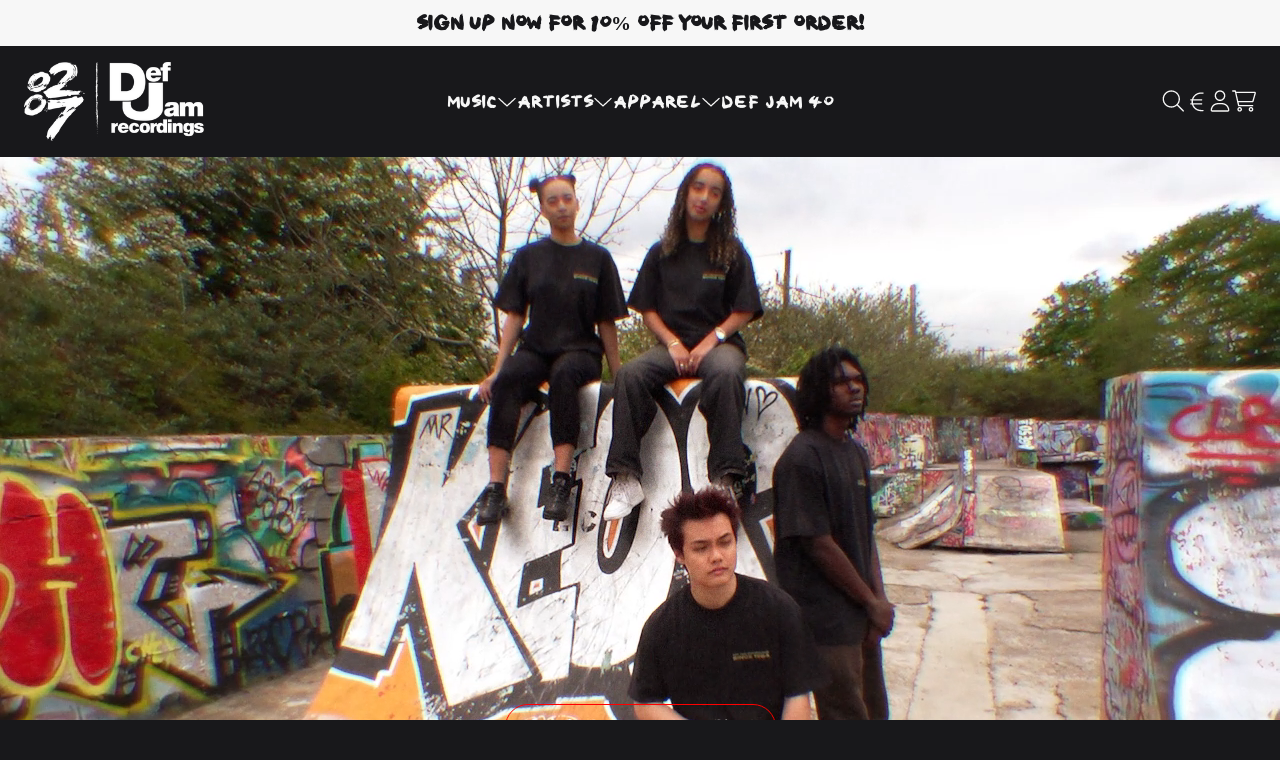

--- FILE ---
content_type: text/html; charset=utf-8
request_url: https://shop.0207defjam.com/?currency=EUR
body_size: 38592
content:
<!doctype html>
<html class="flex flex-col min-h-full" lang="en">
<head>
  

  

  

  
  
  
<meta charset="utf-8">
  <meta name="robots" content="noai, noimageai">
  <meta http-equiv="X-UA-Compatible" content="IE=edge,chrome=1">
  <meta name="viewport" content="width=device-width,initial-scale=1,shrink-to-fit=no">
  <style data-shopify>
/* TYPOGRAPHY */:root {

  --typeface_primary: Helvetica, Arial, sans-serif;


  --typeface_secondary: "TwoSeven";


  --typeface_tertiary: Helvetica, Arial, sans-serif;




  --font_display_md: var(--typeface_secondary);
  --font_display_md_weight: 400;
  --font_display_md_letter: 0.125rem;
  --font_display_md_line: 1.5;
  --font_display_md_text_transform: uppercase;

  --font_display_md_size: 1.375rem;
  --font_display_md_size_md: 1.375rem;

  
  --font_heading_2xl: var(--typeface_secondary);
  --font_heading_2xl_weight: 700;
  --font_heading_2xl_letter: 0.125rem;
  --font_heading_2xl_line: 1.2;
  --font_heading_2xl_text_transform: uppercase;

  --font_heading_2xl_size: 1.8125rem;
  --font_heading_2xl_size_md: 2.1875rem;

  
  --font_heading_xl: var(--typeface_secondary);
  --font_heading_xl_weight: 700;
  --font_heading_xl_letter: 0.125rem;
  --font_heading_xl_line: 1.5;
  --font_heading_xl_text_transform: none;

  --font_heading_xl_size: 1.625rem;
  --font_heading_xl_size_md: 1.75rem;

  
  --font_heading_lg: var(--typeface_secondary);
  --font_heading_lg_weight: 700;
  --font_heading_lg_letter: 0.0rem;
  --font_heading_lg_line: 1.5;
  --font_heading_lg_text_transform: none;

  --font_heading_lg_size: 1.375rem;
  --font_heading_lg_size_md: 1.5rem;

  
  --font_heading_md: var(--typeface_secondary);
  --font_heading_md_weight: 700;
  --font_heading_md_letter: 0.0rem;
  --font_heading_md_line: 1.5;
  --font_heading_md_text_transform: none;

  --font_heading_md_size: 1.25rem;
  --font_heading_md_size_md: 1.25rem;

  
  --font_body_lg: var(--typeface_primary);
  --font_body_lg_weight: 400;
  --font_body_lg_letter: 0.0rem;
  --font_body_lg_line: 1.5;
  --font_body_lg_text_transform: none;

  --font_body_lg_size: 1.125rem;
  --font_body_lg_size_md: 1.125rem;

  
  --font_body_md: var(--typeface_primary);
  --font_body_md_weight: 400;
  --font_body_md_letter: 0.0rem;
  --font_body_md_line: 1.5;
  --font_body_md_text_transform: none;

  --font_body_md_size: 1.0rem;
  --font_body_md_size_md: 1.0rem;

  
  --font_body_sm: var(--typeface_primary);
  --font_body_sm_weight: 400;
  --font_body_sm_letter: 0.0rem;
  --font_body_sm_line: 1.5;
  --font_body_sm_text_transform: none;

  --font_body_sm_size: 0.875rem;
  --font_body_sm_size_md: 0.875rem;

  
  --font_body_xs: var(--typeface_primary);
  --font_body_xs_weight: 400;
  --font_body_xs_letter: 0.0rem;
  --font_body_xs_line: 1.5;
  --font_body_xs_text_transform: none;

  --font_body_xs_size: 0.75rem;
  --font_body_xs_size_md: 0.75rem;

  
  --font_button: var(--typeface_secondary);
  --font_button_weight: 500;
  --font_button_letter: 0.0rem;
  --font_button_line: 1;
  --font_button_text_transform: uppercase;

  --font_button_size: 1.25rem;
  --font_button_size_md: 1.25rem;


  --font_navigation_lg: var(--typeface_secondary);
  --font_navigation_lg_weight: 400;
  --font_navigation_lg_letter: 0.0rem;
  --font_navigation_lg_line: 1.5;
  --font_navigation_lg_text_transform: none;

  --font_navigation_lg_size: 1.125rem;
  --font_navigation_lg_size_md: 1.125rem;

  
  --font_navigation_md: var(--typeface_primary);
  --font_navigation_md_weight: 400;
  --font_navigation_md_letter: 0.0rem;
  --font_navigation_md_line: 1.5;
  --font_navigation_md_text_transform: none;

  --font_navigation_md_size: 1.0rem;
  --font_navigation_md_size_md: 1.0rem;

  
  --font_navigation_sm: var(--typeface_primary);
  --font_navigation_sm_weight: 400;
  --font_navigation_sm_letter: 0.0rem;
  --font_navigation_sm_line: 1.5;
  --font_navigation_sm_text_transform: none;

  --font_navigation_sm_size: 0.875rem;
  --font_navigation_sm_size_md: 0.875rem;

}
/* TYPOGRAPHY */

</style>
  <style data-shopify>
  /**
      Set Color Variable from shopify
  */
  :root {
    --color-black: hsl(0 0% 5%);
    --color-white: hsl(0 0% 95%);
    --color-transparent: rgba(0,0,0,0);

    --color-gray-50: hsl(0 0% 98%);
    --color-gray-100: hsl(240 5% 96%);
    --color-gray-200: hsl(240 6% 90%);
    --color-gray-300: hsl(240 5% 84%);
    --color-gray-400: hsl(240 5% 65%);
    --color-gray-500: hsl(240 4% 46%);
    --color-gray-600: hsl(240 5% 34%);
    --color-gray-700: hsl(240 5% 26%);
    --color-gray-800: hsl(240 4% 16%);
    --color-gray-900: hsl(240 6% 10%);

    --color-gray-100-on: hsl(240 6% 10%);
    --color-gray-900-on: hsl(240 5% 96%);

    
      

      --scheme1-content-base:0 0% 97%;
      --scheme1-content-subtle:0 0% 60%;
      --scheme1-content-emphasis:0 0% 100%;
      --scheme1-content-heading:0 0% 100%;
      
      --scheme1-surface:240 1% 19%;
      --scheme1-surface-gradient: ;
      --scheme1-background:240 6% 10%;
      --scheme1-background-gradient: ;

      --scheme1-primary:0 100% 50%;
      --scheme1-primary-light:0 100% 70%;
      --scheme1-primary-dark:0 100% 30%;
      --scheme1-primary-on:0 0% 98%;
      --scheme1-primary-gradient: ;

      --scheme1-secondary:0 0% 97%;
      --scheme1-secondary-light:0 0% 100%;
      --scheme1-secondary-dark:0 0% 77%;
      --scheme1-secondary-on:240 6% 10%;
      --scheme1-secondary-gradient: ;

      --scheme1-tertiary:0 0% 60%;
      --scheme1-tertiary-light:0 0% 80%;
      --scheme1-tertiary-dark:0 0% 40%;
      --scheme1-tertiary-on:0 0% 98%;
      --scheme1-tertiary-gradient: ;
      
      
      
      --scheme1-notification-on:200 4% 13%;
      --scheme1-notification:220 6% 90%;
      --scheme1-notification-mix: hsl(211, 11%, 42%);

      
      
      --scheme1-success-on:150 3% 13%;
      --scheme1-success:141 79% 85%;
      --scheme1-success-mix: hsl(141, 22%, 39%);

      
      
      --scheme1-error-on:0 74% 42%;
      --scheme1-error:0 100% 97%;
      --scheme1-error-mix: hsl(0, 66%, 60%);

    
      

      --scheme2-content-base:215 28% 17%;
      --scheme2-content-subtle:215 14% 34%;
      --scheme2-content-emphasis:224 71% 4%;
      --scheme2-content-heading:221 39% 11%;
      
      --scheme2-surface:220 14% 96%;
      --scheme2-surface-gradient: ;
      --scheme2-background:0 0% 100%;
      --scheme2-background-gradient: ;

      --scheme2-primary:46 72% 39%;
      --scheme2-primary-light:46 72% 59%;
      --scheme2-primary-dark:46 71% 19%;
      --scheme2-primary-on:0 0% 98%;
      --scheme2-primary-gradient: ;

      --scheme2-secondary:217 19% 27%;
      --scheme2-secondary-light:217 19% 47%;
      --scheme2-secondary-dark:220 18% 7%;
      --scheme2-secondary-on:0 0% 98%;
      --scheme2-secondary-gradient: ;

      --scheme2-tertiary:215 14% 34%;
      --scheme2-tertiary-light:216 14% 54%;
      --scheme2-tertiary-dark:216 14% 14%;
      --scheme2-tertiary-on:0 0% 98%;
      --scheme2-tertiary-gradient: ;
      
      
      
      --scheme2-notification-on:200 4% 13%;
      --scheme2-notification:220 6% 90%;
      --scheme2-notification-mix: hsl(211, 11%, 42%);

      
      
      --scheme2-success-on:150 3% 13%;
      --scheme2-success:141 79% 85%;
      --scheme2-success-mix: hsl(141, 22%, 39%);

      
      
      --scheme2-error-on:0 74% 42%;
      --scheme2-error:0 100% 97%;
      --scheme2-error-mix: hsl(0, 66%, 60%);

    
      

      --scheme3-content-base:220 13% 91%;
      --scheme3-content-subtle:216 12% 84%;
      --scheme3-content-emphasis:210 20% 98%;
      --scheme3-content-heading:210 20% 98%;
      
      --scheme3-surface:221 39% 11%;
      --scheme3-surface-gradient: ;
      --scheme3-background:224 71% 4%;
      --scheme3-background-gradient: ;

      --scheme3-primary:224 71% 4%;
      --scheme3-primary-light:224 71% 24%;
      --scheme3-primary-dark:0 0% 0%;
      --scheme3-primary-on:210 20% 98%;
      --scheme3-primary-gradient: ;

      --scheme3-secondary:221 39% 11%;
      --scheme3-secondary-light:221 39% 31%;
      --scheme3-secondary-dark:0 0% 0%;
      --scheme3-secondary-on:220 13% 91%;
      --scheme3-secondary-gradient: ;

      --scheme3-tertiary:217 19% 27%;
      --scheme3-tertiary-light:217 19% 47%;
      --scheme3-tertiary-dark:220 18% 7%;
      --scheme3-tertiary-on:210 20% 98%;
      --scheme3-tertiary-gradient: ;
      
      
      
      --scheme3-notification-on:200 4% 13%;
      --scheme3-notification:220 6% 90%;
      --scheme3-notification-mix: hsl(211, 11%, 42%);

      
      
      --scheme3-success-on:150 3% 13%;
      --scheme3-success:141 79% 85%;
      --scheme3-success-mix: hsl(141, 22%, 39%);

      
      
      --scheme3-error-on:0 74% 42%;
      --scheme3-error:0 100% 97%;
      --scheme3-error-mix: hsl(0, 66%, 60%);

    
      

      --scheme4-content-base:226 100% 94%;
      --scheme4-content-subtle:228 96% 89%;
      --scheme4-content-emphasis:0 0% 100%;
      --scheme4-content-heading:0 0% 100%;
      
      --scheme4-surface:244 47% 20%;
      --scheme4-surface-gradient: ;
      --scheme4-background:242 47% 34%;
      --scheme4-background-gradient: ;

      --scheme4-primary:0 0% 100%;
      --scheme4-primary-light:0 0% 100%;
      --scheme4-primary-dark:0 0% 80%;
      --scheme4-primary-on:230 94% 82%;
      --scheme4-primary-gradient: ;

      --scheme4-secondary:226 100% 94%;
      --scheme4-secondary-light:0 0% 100%;
      --scheme4-secondary-dark:226 100% 74%;
      --scheme4-secondary-on:0 0% 98%;
      --scheme4-secondary-gradient: ;

      --scheme4-tertiary:230 94% 82%;
      --scheme4-tertiary-light:0 0% 100%;
      --scheme4-tertiary-dark:230 94% 62%;
      --scheme4-tertiary-on:0 0% 98%;
      --scheme4-tertiary-gradient: ;
      
      
      
      --scheme4-notification-on:200 4% 13%;
      --scheme4-notification:220 6% 90%;
      --scheme4-notification-mix: hsl(211, 11%, 42%);

      
      
      --scheme4-success-on:150 3% 13%;
      --scheme4-success:141 79% 85%;
      --scheme4-success-mix: hsl(141, 22%, 39%);

      
      
      --scheme4-error-on:0 74% 42%;
      --scheme4-error:0 100% 97%;
      --scheme4-error-mix: hsl(0, 66%, 60%);

    
  }
  
      
      .scheme-scheme1 {
        /* Content */
        --color-content-base: hsl(var(--scheme1-content-base));
        --color-content-subtle: hsl(var(--scheme1-content-subtle));
        --color-content-emphasis: hsl(var(--scheme1-content-emphasis));
        --color-content-heading: hsl(var(--scheme1-content-heading));
        
        /* Surface */
        --color-surface: hsl(var(--scheme1-surface, var(--scheme1-background)));
         
          --color-surface-gradient: hsl(var(--scheme1-surface));
        

        /* Background */
        --color-background: hsl(var(--scheme1-background));
         
          --color-background-gradient: hsl(var(--scheme1-background));
        

        /* Primary Color */
        --color-primary-on: hsl(var(--scheme1-primary-on));
        --color-primary: hsl(var(--scheme1-primary));
        --color-primary-20: hsl(var(--scheme1-primary) / .2);
        --color-primary-30: hsl(var(--scheme1-primary) / .3);
        --color-primary-40: hsl(var(--scheme1-primary) / .4);
        --color-primary-60: hsl(var(--scheme1-primary) / .6);
        
        --color-primary-dark: hsl(var(--scheme1-primary-dark));
        --color-primary-dark-20: hsl(var(--scheme1-primary-dark) / .2);
        --color-primary-dark-30: hsl(var(--scheme1-primary-dark) / .3);
        --color-primary-dark-40: hsl(var(--scheme1-primary-dark) / .4);
        --color-primary-dark-60: hsl(var(--scheme1-primary-dark) / .6);

        --color-primary-light: hsl(var(--scheme1-primary-light));
        --color-primary-light-20: hsl(var(--scheme1-primary-light) / .2);
        --color-primary-light-30: hsl(var(--scheme1-primary-light) / .3);
        --color-primary-light-40: hsl(var(--scheme1-primary-light) / .4);
        --color-primary-light-60: hsl(var(--scheme1-primary-light) / .6);

         
          --color-primary-gradient: hsl(var(--scheme1-primary));
        
        
        /* Secondary Color */
        --color-secondary-on: hsl(var(--scheme1-secondary-on));
        --color-secondary: hsl(var(--scheme1-secondary));
        --color-secondary-20: hsl(var(--scheme1-secondary) / .2);
        --color-secondary-30: hsl(var(--scheme1-secondary) / .3);
        --color-secondary-40: hsl(var(--scheme1-secondary) / .4);
        --color-secondary-60: hsl(var(--scheme1-secondary) / .6);

        --color-secondary-dark: hsl(var(--scheme1-secondary-dark));
        --color-secondary-dark-20: hsl(var(--scheme1-secondary-dark) / .2);
        --color-secondary-dark-30: hsl(var(--scheme1-secondary-dark) / .3);
        --color-secondary-dark-40: hsl(var(--scheme1-secondary-dark) / .4);
        --color-secondary-dark-60: hsl(var(--scheme1-secondary-dark) / .6);

        --color-secondary-light: hsl(var(--scheme1-secondary-light));
        --color-secondary-light-20: hsl(var(--scheme1-secondary-light) / .2);
        --color-secondary-light-30: hsl(var(--scheme1-secondary-light) / .3);
        --color-secondary-light-40: hsl(var(--scheme1-secondary-light) / .4);
        --color-secondary-light-60: hsl(var(--scheme1-secondary-light) / .6);

         
          --color-secondary-gradient: hsl(var(--scheme1-secondary));
        

        /* Tertiary Color */
        --color-tertiary-on: hsl(var(--scheme1-tertiary-on));
        --color-tertiary: hsl(var(--scheme1-tertiary));
        --color-tertiary-20: hsl(var(--scheme1-tertiary) / .2);
        --color-tertiary-30: hsl(var(--scheme1-tertiary) / .3);
        --color-tertiary-40: hsl(var(--scheme1-tertiary) / .4);
        --color-tertiary-60: hsl(var(--scheme1-tertiary) / .6);

        --color-tertiary-dark: hsl(var(--scheme1-tertiary-dark));
        --color-tertiary-dark-20: hsl(var(--scheme1-tertiary-dark) / .2);
        --color-tertiary-dark-30: hsl(var(--scheme1-tertiary-dark) / .3);
        --color-tertiary-dark-40: hsl(var(--scheme1-tertiary-dark) / .4);
        --color-tertiary-dark-60: hsl(var(--scheme1-tertiary-dark) / .6);

        --color-tertiary-light: hsl(var(--scheme1-tertiary-light));
        --color-tertiary-light-20: hsl(var(--scheme1-tertiary-light) / .2);
        --color-tertiary-light-30: hsl(var(--scheme1-tertiary-light) / .3);
        --color-tertiary-light-40: hsl(var(--scheme1-tertiary-light) / .4);
        --color-tertiary-light-60: hsl(var(--scheme1-tertiary-light) / .6);

         
          --color-tertiary-gradient: hsl(var(--scheme1-tertiary));
        

        /* Accent Colors */
        /* Notification */
        --color-on-notification: hsl(var(--scheme1-notification-on));
        --color-notification: hsl(var(--scheme1-notification));
        --color-notification-mix: var(--scheme1-notification-mix);

        /* Success */
        --color-on-success: hsl(var(--scheme1-success-on));
        --color-success: hsl(var(--scheme1-success));
        --color-success-mix: var(--scheme1-success-mix);

        /* Error */
        --color-on-error: hsl(var(--scheme1-error-on));
        --color-error-on: var(--color-on-error);
        --color-error: hsl(var(--scheme1-error));
        --color-error-mix: var(--scheme1-error-mix);
        
        
        --color-error-mix-on: var(--color-white);

        /* Section */
        
        --color-text: var(--color-content-base, var(--color-content-base));
        --color-border: var(--color-gray-900, var(--border-default-color));
        /* Section */

        /* Tables BG Color */
        --color-table-bg: var(--color-default, var(--color-background));

        /* Input Color */
        --color-input-text: hsl(var(--scheme1-content-base));
      }
    
      
      .scheme-scheme2 {
        /* Content */
        --color-content-base: hsl(var(--scheme2-content-base));
        --color-content-subtle: hsl(var(--scheme2-content-subtle));
        --color-content-emphasis: hsl(var(--scheme2-content-emphasis));
        --color-content-heading: hsl(var(--scheme2-content-heading));
        
        /* Surface */
        --color-surface: hsl(var(--scheme2-surface, var(--scheme2-background)));
         
          --color-surface-gradient: hsl(var(--scheme2-surface));
        

        /* Background */
        --color-background: hsl(var(--scheme2-background));
         
          --color-background-gradient: hsl(var(--scheme2-background));
        

        /* Primary Color */
        --color-primary-on: hsl(var(--scheme2-primary-on));
        --color-primary: hsl(var(--scheme2-primary));
        --color-primary-20: hsl(var(--scheme2-primary) / .2);
        --color-primary-30: hsl(var(--scheme2-primary) / .3);
        --color-primary-40: hsl(var(--scheme2-primary) / .4);
        --color-primary-60: hsl(var(--scheme2-primary) / .6);
        
        --color-primary-dark: hsl(var(--scheme2-primary-dark));
        --color-primary-dark-20: hsl(var(--scheme2-primary-dark) / .2);
        --color-primary-dark-30: hsl(var(--scheme2-primary-dark) / .3);
        --color-primary-dark-40: hsl(var(--scheme2-primary-dark) / .4);
        --color-primary-dark-60: hsl(var(--scheme2-primary-dark) / .6);

        --color-primary-light: hsl(var(--scheme2-primary-light));
        --color-primary-light-20: hsl(var(--scheme2-primary-light) / .2);
        --color-primary-light-30: hsl(var(--scheme2-primary-light) / .3);
        --color-primary-light-40: hsl(var(--scheme2-primary-light) / .4);
        --color-primary-light-60: hsl(var(--scheme2-primary-light) / .6);

         
          --color-primary-gradient: hsl(var(--scheme2-primary));
        
        
        /* Secondary Color */
        --color-secondary-on: hsl(var(--scheme2-secondary-on));
        --color-secondary: hsl(var(--scheme2-secondary));
        --color-secondary-20: hsl(var(--scheme2-secondary) / .2);
        --color-secondary-30: hsl(var(--scheme2-secondary) / .3);
        --color-secondary-40: hsl(var(--scheme2-secondary) / .4);
        --color-secondary-60: hsl(var(--scheme2-secondary) / .6);

        --color-secondary-dark: hsl(var(--scheme2-secondary-dark));
        --color-secondary-dark-20: hsl(var(--scheme2-secondary-dark) / .2);
        --color-secondary-dark-30: hsl(var(--scheme2-secondary-dark) / .3);
        --color-secondary-dark-40: hsl(var(--scheme2-secondary-dark) / .4);
        --color-secondary-dark-60: hsl(var(--scheme2-secondary-dark) / .6);

        --color-secondary-light: hsl(var(--scheme2-secondary-light));
        --color-secondary-light-20: hsl(var(--scheme2-secondary-light) / .2);
        --color-secondary-light-30: hsl(var(--scheme2-secondary-light) / .3);
        --color-secondary-light-40: hsl(var(--scheme2-secondary-light) / .4);
        --color-secondary-light-60: hsl(var(--scheme2-secondary-light) / .6);

         
          --color-secondary-gradient: hsl(var(--scheme2-secondary));
        

        /* Tertiary Color */
        --color-tertiary-on: hsl(var(--scheme2-tertiary-on));
        --color-tertiary: hsl(var(--scheme2-tertiary));
        --color-tertiary-20: hsl(var(--scheme2-tertiary) / .2);
        --color-tertiary-30: hsl(var(--scheme2-tertiary) / .3);
        --color-tertiary-40: hsl(var(--scheme2-tertiary) / .4);
        --color-tertiary-60: hsl(var(--scheme2-tertiary) / .6);

        --color-tertiary-dark: hsl(var(--scheme2-tertiary-dark));
        --color-tertiary-dark-20: hsl(var(--scheme2-tertiary-dark) / .2);
        --color-tertiary-dark-30: hsl(var(--scheme2-tertiary-dark) / .3);
        --color-tertiary-dark-40: hsl(var(--scheme2-tertiary-dark) / .4);
        --color-tertiary-dark-60: hsl(var(--scheme2-tertiary-dark) / .6);

        --color-tertiary-light: hsl(var(--scheme2-tertiary-light));
        --color-tertiary-light-20: hsl(var(--scheme2-tertiary-light) / .2);
        --color-tertiary-light-30: hsl(var(--scheme2-tertiary-light) / .3);
        --color-tertiary-light-40: hsl(var(--scheme2-tertiary-light) / .4);
        --color-tertiary-light-60: hsl(var(--scheme2-tertiary-light) / .6);

         
          --color-tertiary-gradient: hsl(var(--scheme2-tertiary));
        

        /* Accent Colors */
        /* Notification */
        --color-on-notification: hsl(var(--scheme2-notification-on));
        --color-notification: hsl(var(--scheme2-notification));
        --color-notification-mix: var(--scheme2-notification-mix);

        /* Success */
        --color-on-success: hsl(var(--scheme2-success-on));
        --color-success: hsl(var(--scheme2-success));
        --color-success-mix: var(--scheme2-success-mix);

        /* Error */
        --color-on-error: hsl(var(--scheme2-error-on));
        --color-error-on: var(--color-on-error);
        --color-error: hsl(var(--scheme2-error));
        --color-error-mix: var(--scheme2-error-mix);
        
        
        --color-error-mix-on: var(--color-white);

        /* Section */
        
          --color-bg: var(--color-transparent, var(--color-background));
        
        --color-text: var(--color-content-base, var(--color-content-base));
        --color-border: var(--color-gray-900, var(--border-default-color));
        /* Section */

        /* Tables BG Color */
        --color-table-bg: var(--color-default, var(--color-background));

        /* Input Color */
        --color-input-text: hsl(var(--scheme2-content-base));
      }
    
      
      .scheme-scheme3 {
        /* Content */
        --color-content-base: hsl(var(--scheme3-content-base));
        --color-content-subtle: hsl(var(--scheme3-content-subtle));
        --color-content-emphasis: hsl(var(--scheme3-content-emphasis));
        --color-content-heading: hsl(var(--scheme3-content-heading));
        
        /* Surface */
        --color-surface: hsl(var(--scheme3-surface, var(--scheme3-background)));
         
          --color-surface-gradient: hsl(var(--scheme3-surface));
        

        /* Background */
        --color-background: hsl(var(--scheme3-background));
         
          --color-background-gradient: hsl(var(--scheme3-background));
        

        /* Primary Color */
        --color-primary-on: hsl(var(--scheme3-primary-on));
        --color-primary: hsl(var(--scheme3-primary));
        --color-primary-20: hsl(var(--scheme3-primary) / .2);
        --color-primary-30: hsl(var(--scheme3-primary) / .3);
        --color-primary-40: hsl(var(--scheme3-primary) / .4);
        --color-primary-60: hsl(var(--scheme3-primary) / .6);
        
        --color-primary-dark: hsl(var(--scheme3-primary-dark));
        --color-primary-dark-20: hsl(var(--scheme3-primary-dark) / .2);
        --color-primary-dark-30: hsl(var(--scheme3-primary-dark) / .3);
        --color-primary-dark-40: hsl(var(--scheme3-primary-dark) / .4);
        --color-primary-dark-60: hsl(var(--scheme3-primary-dark) / .6);

        --color-primary-light: hsl(var(--scheme3-primary-light));
        --color-primary-light-20: hsl(var(--scheme3-primary-light) / .2);
        --color-primary-light-30: hsl(var(--scheme3-primary-light) / .3);
        --color-primary-light-40: hsl(var(--scheme3-primary-light) / .4);
        --color-primary-light-60: hsl(var(--scheme3-primary-light) / .6);

         
          --color-primary-gradient: hsl(var(--scheme3-primary));
        
        
        /* Secondary Color */
        --color-secondary-on: hsl(var(--scheme3-secondary-on));
        --color-secondary: hsl(var(--scheme3-secondary));
        --color-secondary-20: hsl(var(--scheme3-secondary) / .2);
        --color-secondary-30: hsl(var(--scheme3-secondary) / .3);
        --color-secondary-40: hsl(var(--scheme3-secondary) / .4);
        --color-secondary-60: hsl(var(--scheme3-secondary) / .6);

        --color-secondary-dark: hsl(var(--scheme3-secondary-dark));
        --color-secondary-dark-20: hsl(var(--scheme3-secondary-dark) / .2);
        --color-secondary-dark-30: hsl(var(--scheme3-secondary-dark) / .3);
        --color-secondary-dark-40: hsl(var(--scheme3-secondary-dark) / .4);
        --color-secondary-dark-60: hsl(var(--scheme3-secondary-dark) / .6);

        --color-secondary-light: hsl(var(--scheme3-secondary-light));
        --color-secondary-light-20: hsl(var(--scheme3-secondary-light) / .2);
        --color-secondary-light-30: hsl(var(--scheme3-secondary-light) / .3);
        --color-secondary-light-40: hsl(var(--scheme3-secondary-light) / .4);
        --color-secondary-light-60: hsl(var(--scheme3-secondary-light) / .6);

         
          --color-secondary-gradient: hsl(var(--scheme3-secondary));
        

        /* Tertiary Color */
        --color-tertiary-on: hsl(var(--scheme3-tertiary-on));
        --color-tertiary: hsl(var(--scheme3-tertiary));
        --color-tertiary-20: hsl(var(--scheme3-tertiary) / .2);
        --color-tertiary-30: hsl(var(--scheme3-tertiary) / .3);
        --color-tertiary-40: hsl(var(--scheme3-tertiary) / .4);
        --color-tertiary-60: hsl(var(--scheme3-tertiary) / .6);

        --color-tertiary-dark: hsl(var(--scheme3-tertiary-dark));
        --color-tertiary-dark-20: hsl(var(--scheme3-tertiary-dark) / .2);
        --color-tertiary-dark-30: hsl(var(--scheme3-tertiary-dark) / .3);
        --color-tertiary-dark-40: hsl(var(--scheme3-tertiary-dark) / .4);
        --color-tertiary-dark-60: hsl(var(--scheme3-tertiary-dark) / .6);

        --color-tertiary-light: hsl(var(--scheme3-tertiary-light));
        --color-tertiary-light-20: hsl(var(--scheme3-tertiary-light) / .2);
        --color-tertiary-light-30: hsl(var(--scheme3-tertiary-light) / .3);
        --color-tertiary-light-40: hsl(var(--scheme3-tertiary-light) / .4);
        --color-tertiary-light-60: hsl(var(--scheme3-tertiary-light) / .6);

         
          --color-tertiary-gradient: hsl(var(--scheme3-tertiary));
        

        /* Accent Colors */
        /* Notification */
        --color-on-notification: hsl(var(--scheme3-notification-on));
        --color-notification: hsl(var(--scheme3-notification));
        --color-notification-mix: var(--scheme3-notification-mix);

        /* Success */
        --color-on-success: hsl(var(--scheme3-success-on));
        --color-success: hsl(var(--scheme3-success));
        --color-success-mix: var(--scheme3-success-mix);

        /* Error */
        --color-on-error: hsl(var(--scheme3-error-on));
        --color-error-on: var(--color-on-error);
        --color-error: hsl(var(--scheme3-error));
        --color-error-mix: var(--scheme3-error-mix);
        
        
        --color-error-mix-on: var(--color-white);

        /* Section */
        
          --color-bg: var(--color-transparent, var(--color-background));
        
        --color-text: var(--color-content-base, var(--color-content-base));
        --color-border: var(--color-gray-900, var(--border-default-color));
        /* Section */

        /* Tables BG Color */
        --color-table-bg: var(--color-default, var(--color-background));

        /* Input Color */
        --color-input-text: hsl(var(--scheme3-content-base));
      }
    
      
      .scheme-scheme4 {
        /* Content */
        --color-content-base: hsl(var(--scheme4-content-base));
        --color-content-subtle: hsl(var(--scheme4-content-subtle));
        --color-content-emphasis: hsl(var(--scheme4-content-emphasis));
        --color-content-heading: hsl(var(--scheme4-content-heading));
        
        /* Surface */
        --color-surface: hsl(var(--scheme4-surface, var(--scheme4-background)));
         
          --color-surface-gradient: hsl(var(--scheme4-surface));
        

        /* Background */
        --color-background: hsl(var(--scheme4-background));
         
          --color-background-gradient: hsl(var(--scheme4-background));
        

        /* Primary Color */
        --color-primary-on: hsl(var(--scheme4-primary-on));
        --color-primary: hsl(var(--scheme4-primary));
        --color-primary-20: hsl(var(--scheme4-primary) / .2);
        --color-primary-30: hsl(var(--scheme4-primary) / .3);
        --color-primary-40: hsl(var(--scheme4-primary) / .4);
        --color-primary-60: hsl(var(--scheme4-primary) / .6);
        
        --color-primary-dark: hsl(var(--scheme4-primary-dark));
        --color-primary-dark-20: hsl(var(--scheme4-primary-dark) / .2);
        --color-primary-dark-30: hsl(var(--scheme4-primary-dark) / .3);
        --color-primary-dark-40: hsl(var(--scheme4-primary-dark) / .4);
        --color-primary-dark-60: hsl(var(--scheme4-primary-dark) / .6);

        --color-primary-light: hsl(var(--scheme4-primary-light));
        --color-primary-light-20: hsl(var(--scheme4-primary-light) / .2);
        --color-primary-light-30: hsl(var(--scheme4-primary-light) / .3);
        --color-primary-light-40: hsl(var(--scheme4-primary-light) / .4);
        --color-primary-light-60: hsl(var(--scheme4-primary-light) / .6);

         
          --color-primary-gradient: hsl(var(--scheme4-primary));
        
        
        /* Secondary Color */
        --color-secondary-on: hsl(var(--scheme4-secondary-on));
        --color-secondary: hsl(var(--scheme4-secondary));
        --color-secondary-20: hsl(var(--scheme4-secondary) / .2);
        --color-secondary-30: hsl(var(--scheme4-secondary) / .3);
        --color-secondary-40: hsl(var(--scheme4-secondary) / .4);
        --color-secondary-60: hsl(var(--scheme4-secondary) / .6);

        --color-secondary-dark: hsl(var(--scheme4-secondary-dark));
        --color-secondary-dark-20: hsl(var(--scheme4-secondary-dark) / .2);
        --color-secondary-dark-30: hsl(var(--scheme4-secondary-dark) / .3);
        --color-secondary-dark-40: hsl(var(--scheme4-secondary-dark) / .4);
        --color-secondary-dark-60: hsl(var(--scheme4-secondary-dark) / .6);

        --color-secondary-light: hsl(var(--scheme4-secondary-light));
        --color-secondary-light-20: hsl(var(--scheme4-secondary-light) / .2);
        --color-secondary-light-30: hsl(var(--scheme4-secondary-light) / .3);
        --color-secondary-light-40: hsl(var(--scheme4-secondary-light) / .4);
        --color-secondary-light-60: hsl(var(--scheme4-secondary-light) / .6);

         
          --color-secondary-gradient: hsl(var(--scheme4-secondary));
        

        /* Tertiary Color */
        --color-tertiary-on: hsl(var(--scheme4-tertiary-on));
        --color-tertiary: hsl(var(--scheme4-tertiary));
        --color-tertiary-20: hsl(var(--scheme4-tertiary) / .2);
        --color-tertiary-30: hsl(var(--scheme4-tertiary) / .3);
        --color-tertiary-40: hsl(var(--scheme4-tertiary) / .4);
        --color-tertiary-60: hsl(var(--scheme4-tertiary) / .6);

        --color-tertiary-dark: hsl(var(--scheme4-tertiary-dark));
        --color-tertiary-dark-20: hsl(var(--scheme4-tertiary-dark) / .2);
        --color-tertiary-dark-30: hsl(var(--scheme4-tertiary-dark) / .3);
        --color-tertiary-dark-40: hsl(var(--scheme4-tertiary-dark) / .4);
        --color-tertiary-dark-60: hsl(var(--scheme4-tertiary-dark) / .6);

        --color-tertiary-light: hsl(var(--scheme4-tertiary-light));
        --color-tertiary-light-20: hsl(var(--scheme4-tertiary-light) / .2);
        --color-tertiary-light-30: hsl(var(--scheme4-tertiary-light) / .3);
        --color-tertiary-light-40: hsl(var(--scheme4-tertiary-light) / .4);
        --color-tertiary-light-60: hsl(var(--scheme4-tertiary-light) / .6);

         
          --color-tertiary-gradient: hsl(var(--scheme4-tertiary));
        

        /* Accent Colors */
        /* Notification */
        --color-on-notification: hsl(var(--scheme4-notification-on));
        --color-notification: hsl(var(--scheme4-notification));
        --color-notification-mix: var(--scheme4-notification-mix);

        /* Success */
        --color-on-success: hsl(var(--scheme4-success-on));
        --color-success: hsl(var(--scheme4-success));
        --color-success-mix: var(--scheme4-success-mix);

        /* Error */
        --color-on-error: hsl(var(--scheme4-error-on));
        --color-error-on: var(--color-on-error);
        --color-error: hsl(var(--scheme4-error));
        --color-error-mix: var(--scheme4-error-mix);
        
        
        --color-error-mix-on: var(--color-white);

        /* Section */
        
          --color-bg: var(--color-transparent, var(--color-background));
        
        --color-text: var(--color-content-base, var(--color-content-base));
        --color-border: var(--color-gray-900, var(--border-default-color));
        /* Section */

        /* Tables BG Color */
        --color-table-bg: var(--color-default, var(--color-background));

        /* Input Color */
        --color-input-text: hsl(var(--scheme4-content-base));
      }
    
</style>

  <style data-shopify>:root {
    --border-default-width: 1px;
    --border-default-width-narrow: 1px;
    --border-default-width-wide: 2px;
    --border-default-radius: 12px;
    --border-default-color: var(--color-content-subtle);
  }</style>
  <style data-shopify>:root {--button-px-sm: 0.75rem; --button-py-sm: 0.5rem; --button-px-md: 1rem; --button-py-md: 0.625rem; --button-px-lg: 1.25rem; --button-py-lg: 0.75rem; --button-font-size: var(--font_button_size);--button-all-border-radius: 36px;/* default */ --border-button-width: var(--border-default-width);--button-px-default: var(--button-px-lg);--button-py-default: var(--button-py-lg);}

  .btn {--tw-shadow: 0 0px 0px 0 var(--button-shadow-color); --button-box-shadow: var(--tw-ring-offset-shadow, 0 0 rgba(0,0,0,0)), var(--tw-ring-shadow, 0 0 rgba(0,0,0,0)), var(--tw-shadow); display: flex; align-items: center; justify-content: center; text-align: center; cursor: pointer; position: relative; overflow: hidden; color: var(--button-color); border: var(--border-button-width) solid var(--border-color); border-radius: var(--button-all-border-radius); box-shadow: var(--button-box-shadow); padding: var(--button-py-default) var(--button-px-default); font-size: var(--button-font-size); font-family: var(--font_button); font-weight: var(--font_button_weight); letter-spacing: var(--font_button_letter); line-height: var(--font_button_line); text-transform: var(--font_button_text_transform); transition: .2s ease-out; --border-color: var(--default,var(--color-primary)); --button-color: var(--color-primary-on); --button-shadow-color: var(--color-primary-20); text-decoration-color: transparent; --button-fill: var(--color-primary); --button-fill-hover: var(--color-primary-dark);}

  .btn:before,
  .btn:after {
    content: '';
    background: transparent;
    inset: 0;
    position: absolute;
    display: block;
    z-index: -1;
    transition: .2s ease-out;
    transform: translate3d(0,0,0);
  }
  .btn:before {
    background: var(--button-fill-hover);
    opacity: 0;
  }
  .btn:hover::before,
  .group:hover .btn::before {
    opacity: var(--button-bg-opacity, 1);
  }

  .btn:after {
    background: var(--button-fill);
    opacity: var(--button-bg-opacity, 1);
  }
  .btn:hover::after,
  .group:hover .btn::after {
    opacity: 0;
  }

  input.btn {
    background: var(--button-fill);
  }
  input.btn:before {
    display: none;
  }
  input.btn:after {
    display: none;
  }
  input.btn:hover {
    background: var(--button-fill-hover);
  }

  .btn--sm {
    --button-py-default: var(--button-py-sm);
    --button-px-default: var(--button-px-sm);
    font-size: max(calc(var(--button-font-size) * .618em ), 14px)
  }
  .btn--md {
    --button-py-default: var(--button-py-md);
    --button-px-default: var(--button-px-md);
  }
  .btn--lg {
    --button-py-default: var(--button-py-lg);
    --button-px-default: var(--button-px-lg);
  }

  .btn:hover,
  .btn--primary:hover,
  .group:hover .btn--primary {--border-color: var(--default,var(--color-primary-dark)); --button-color: var(--color-primary-on); --button-shadow-color: var(--color-primary-dark-20); text-decoration-color: transparent;}

  .btn--secondary {--button-color: var(--color-secondary); --border-color: var(--default,var(--color-secondary)); --button-shadow-color: var(--color-secondary-20); text-decoration-color: transparent; --button-fill: var(--color-transparent); --button-fill-hover: var(--color-primary);}

  .btn--secondary:hover,
  .group:hover .btn--secondary {--border-color: var(--default,var(--color-primary)); --button-color: var(--color-primary-on); --button-shadow-color: var(--color-primary-20); text-decoration-color: transparent;}

  .btn--tertiary {--button-color: var(--color-primary); --border-color: var(--default, var(--color-primary)); --button-shadow-color: transparent; border-width: 0; text-decoration: underline; text-underline-offset: var(--button-py-default); text-decoration-thickness: var(--border-default-width-default); text-decoration-color: var(--default, var(--color-primary)); --button-fill: var(--color-transparent); --button-fill-hover: var(--color-transparent);}

  .btn--tertiary:hover,
  .group:hover .btn--tertiary {--button-color: var(--color-primary); --border-color: var(--default, var(--color-primary)); --button-shadow-color: transparent; border-width: 0; text-decoration: underline; text-underline-offset: var(--button-py-default); text-decoration-thickness: var(--border-default-width-default); text-decoration-color: var(--default, var(--color-primary));}

  .btn--light {--border-color: var(--color-gray-100,var(--color-gray-100)); --button-color: var(--color-gray-100-on); --button-shadow-color: var(--color-gray-100-20); text-decoration-color: transparent; --button-fill: var(--color-gray-100); --button-fill-hover: var(--color-gray-100);}

  .btn--light:hover,
  .group:hover .btn--light {--border-color: var(--color-gray-100,var(--color-gray-100)); --button-color: var(--color-gray-100-on); --button-shadow-color: var(--color-gray-100-20); text-decoration-color: transparent;}

  .btn--dark {--border-color: var(--color-gray-900,var(--color-gray-900)); --button-color: var(--color-gray-900-on); --button-shadow-color: var(--color-gray-900-20); text-decoration-color: transparent; --button-fill: var(--color-gray-900); --button-fill-hover: var(--color-gray-900);}

  .btn--dark:hover,
  .group:hover .btn--dark {--border-color: var(--color-gray-900,var(--color-gray-900)); --button-color: var(--color-gray-900-on); --button-shadow-color: var(--color-gray-900-20); text-decoration-color: transparent;}
 
  .btn--error {--border-color: var(--color-error,var(--color-error)); --button-color: var(--color-error-on); --button-shadow-color: var(--color-error-20); text-decoration-color: transparent; --button-fill: var(--color-error); --button-fill-hover: var(--color-error);}

  .btn--error:hover,
  .group:hover .btn--error {--border-color: var(--color-error,var(--color-error)); --button-color: var(--color-error-on); --button-shadow-color: var(--color-error-20); text-decoration-color: transparent;}

  .btn--error-on {--border-color: var(--color-error-on,var(--color-error-on)); --button-color: var(--color-error-on-on); --button-shadow-color: var(--color-error-on-20); text-decoration-color: transparent; --button-fill: var(--color-on-error); --button-color: var(--color-error); --button-fill-hover: var(--color-on-error);}

  .btn--error-on:hover,
  .group:hover .btn--error-on {--border-color: var(--color-error-on,var(--color-error-on)); --button-color: var(--color-error-on-on); --button-shadow-color: var(--color-error-on-20); text-decoration-color: transparent; --button-color: var(--color-error);}
  
  .btn--error-mix {--border-color: var(--color-error-mix,var(--color-error-mix)); --button-color: var(--color-error-mix-on); --button-shadow-color: var(--color-error-mix-20); text-decoration-color: transparent; --button-fill: var(--color-error-mix); --button-fill-hover: var(--color-error-mix);}

  .btn--error-mix:hover,
  .group:hover .btn--error-mix {--border-color: var(--color-error-mix,var(--color-error-mix)); --button-color: var(--color-error-mix-on); --button-shadow-color: var(--color-error-mix-20); text-decoration-color: transparent;}

  @media screen and (min-width: 48em) {
    .btn {
      --button-font-size: var(--font_button_size_md);
    }
  }

  


</style>
  <style data-shopify>

:root {
  --gap-sm-2xs: 0.25rem;
  --gap-sm-xs: 0.5rem;
  --gap-sm-sm: 0.75rem;
  --gap-sm-md: 1.0rem;
  --gap-sm-lg: 1.25rem;
  --gap-sm-xl: 1.5rem;
  --gap-sm-2xl: 2.0rem;
  --gap-lg-2xs: 0.5rem;
  --gap-lg-xs: 1.0rem;
  --gap-lg-sm: 1.5rem;
  --gap-lg-md: 2.0rem;
  --gap-lg-lg: 2.5rem;
  --gap-lg-xl: 3.0rem;
  --gap-lg-2xl: 3.5rem;
  --gap-container-2xs: 0.5rem;
  --gap-container-xs: 1.0rem;
  --gap-container-sm: 2.0rem;
  --gap-container-md: 3.0rem;
  --gap-container-lg: 4.0rem;
  --gap-container-xl: 5.0rem;
  --gap-container-2xl: 6.0rem;
  --padding-xs-2xs: 0.125rem;
  --padding-xs-xs: 0.25rem;
  --padding-xs-sm: 0.375rem;
  --padding-xs-md: 0.5rem;
  --padding-xs-lg: 0.625rem;
  --padding-xs-xl: 0.75rem;
  --padding-xs-2xl: 1.0rem;
  --padding-sm-2xs: 0.25rem;
  --padding-sm-xs: 0.5rem;
  --padding-sm-sm: 0.75rem;
  --padding-sm-md: 1.0rem;
  --padding-sm-lg: 1.25rem;
  --padding-sm-xl: 1.5rem;
  --padding-sm-2xl: 2.0rem;
  --padding-lg-2xs: 0.5rem;
  --padding-lg-xs: 1.0rem;
  --padding-lg-sm: 1.5rem;
  --padding-lg-md: 2.0rem;
  --padding-lg-lg: 2.5rem;
  --padding-lg-xl: 3.0rem;
  --padding-lg-2xl: 3.5rem;
  --padding-container-2xs: 0.5rem;
  --padding-container-xs: 1.0rem;
  --padding-container-sm: 2.0rem;
  --padding-container-md: 3.0rem;
  --padding-container-lg: 4.0rem;
  --padding-container-xl: 5.0rem;
  --padding-container-2xl: 6.0rem;
  --padding-section-desktop-2xs: .5rem;
  --padding-section-desktop-xs: 1rem;
  --padding-section-desktop-sm: 2rem;
  --padding-section-desktop-md: 3rem;
  --padding-section-desktop-lg: 4rem;
  --padding-section-desktop-xl: 5rem;
  --padding-section-desktop-2xl: 6rem;
  --padding-section-mobile-2xs: .25rem;
  --padding-section-mobile-xs: .5rem;
  --padding-section-mobile-sm: 1.5rem;
  --padding-section-mobile-md: 2rem;
  --padding-section-mobile-lg: 2.5rem;
  --padding-section-mobile-xl: 3rem;
  --padding-section-mobile-2xl: 4rem;
  --margin-sm-2xs: 0.25rem;
  --margin-sm-xs: 0.5rem;
  --margin-sm-sm: 0.75rem;
  --margin-sm-md: 1.0rem;
  --margin-sm-lg: 1.25rem;
  --margin-sm-xl: 1.5rem;
  --margin-sm-2xl: 2.0rem;
  --margin-lg-2xs: 0.5rem;
  --margin-lg-xs: 1.0rem;
  --margin-lg-sm: 1.5rem;
  --margin-lg-md: 2.0rem;
  --margin-lg-lg: 2.5rem;
  --margin-lg-xl: 3.0rem;
  --margin-lg-2xl: 3.5rem;
  --margin-container-2xs: 0.5rem;
  --margin-container-xs: 1.0rem;
  --margin-container-sm: 2.0rem;
  --margin-container-md: 3.0rem;
  --margin-container-lg: 4.0rem;
  --margin-container-xl: 5.0rem;
  --margin-container-2xl: 6.0rem;
  --w-tooltip-sm: 180px;
  --w-tooltip-md: 210px;
  --w-tooltip-lg: 240px;
  --w-tooltip-xl: 270px;

  --container-max-w-sm: 100rem;
  --container-max-w-lg: 200rem;

  
  
  
  
  
  
  
  --select-pad-r: calc(var(--border-default-width) + 1rem + (2 * var(--padding-sm-xs)));
  
}

</style>
  <link href="//shop.0207defjam.com/cdn/shop/t/13/assets/styles-critical.bundle.css?v=159676152883977514771721837249" rel="stylesheet" type="text/css" media="all" />
  <title>
    

        0207 Def Jam - Official Store – Shop Exclusive Music &amp; Merch
      
</title>
  
  
    
    
  

  





<script>
    window.theme_version = '2.7.1';
</script>
  <script src="//shop.0207defjam.com/cdn/shop/t/13/assets/runtime.bundle.js?v=113350084432618759141721837247"></script>
  <script src="//shop.0207defjam.com/cdn/shop/t/13/assets/geolocation.bundle.js?v=58733684452036780511721837239"></script>
  
    
<script>
  window.dataLayer = window.dataLayer || [];
  
window.dataLayer.push({
    event:'page_data_loaded',
    user: {
      logged_in: 'false'
    },
    pageType: 'index',
    platform: 'shopify',
    shopify_consent: 'true',
    platform_theme: 'global',
    platform_version: window.theme_version
  });
</script>
<!-- Google Tag Manager -->
<script>(function(w,d,s,l,i){w[l]=w[l]||[];w[l].push({'gtm.start':
new Date().getTime(),event:'gtm.js'});var f=d.getElementsByTagName(s)[0],
j=d.createElement(s),dl=l!='dataLayer'?'&l='+l:'';j.async=true;j.src=
'https://www.googletagmanager.com/gtm.js?id='+i+dl;f.parentNode.insertBefore(j,f);
})(window,document,'script','dataLayer','GTM-NZWFTC98');</script>
<!-- End Google Tag Manager -->
  

  <link rel="canonical" href="https://shop.0207defjam.com/">

  <script>window.performance && window.performance.mark && window.performance.mark('shopify.content_for_header.start');</script><meta name="google-site-verification" content="5Df16ZglW73jhD9ch7s2kNOMcr8fcNEFiSR0JNbrx7s">
<meta name="facebook-domain-verification" content="ki9di1xgurnsmzdo2koavvhu3t4fno">
<meta id="shopify-digital-wallet" name="shopify-digital-wallet" content="/70433014075/digital_wallets/dialog">
<meta name="shopify-checkout-api-token" content="10d503a98c85970243b506d7872a506c">
<script async="async" src="/checkouts/internal/preloads.js?locale=en-AD"></script>
<link rel="preconnect" href="https://shop.app" crossorigin="anonymous">
<script async="async" src="https://shop.app/checkouts/internal/preloads.js?locale=en-AD&shop_id=70433014075" crossorigin="anonymous"></script>
<script id="apple-pay-shop-capabilities" type="application/json">{"shopId":70433014075,"countryCode":"GB","currencyCode":"EUR","merchantCapabilities":["supports3DS"],"merchantId":"gid:\/\/shopify\/Shop\/70433014075","merchantName":"0207 Def Jam","requiredBillingContactFields":["postalAddress","email","phone"],"requiredShippingContactFields":["postalAddress","email","phone"],"shippingType":"shipping","supportedNetworks":["visa","maestro","masterCard","amex","discover","elo"],"total":{"type":"pending","label":"0207 Def Jam","amount":"1.00"},"shopifyPaymentsEnabled":true,"supportsSubscriptions":true}</script>
<script id="shopify-features" type="application/json">{"accessToken":"10d503a98c85970243b506d7872a506c","betas":["rich-media-storefront-analytics"],"domain":"shop.0207defjam.com","predictiveSearch":true,"shopId":70433014075,"locale":"en"}</script>
<script>var Shopify = Shopify || {};
Shopify.shop = "0207-def-jam-uk.myshopify.com";
Shopify.locale = "en";
Shopify.currency = {"active":"EUR","rate":"1.17555"};
Shopify.country = "AD";
Shopify.theme = {"name":"Def Jam Comp. 26\/07\/24","id":170265313595,"schema_name":"Rhythm","schema_version":"2.7.1","theme_store_id":null,"role":"main"};
Shopify.theme.handle = "null";
Shopify.theme.style = {"id":null,"handle":null};
Shopify.cdnHost = "shop.0207defjam.com/cdn";
Shopify.routes = Shopify.routes || {};
Shopify.routes.root = "/";</script>
<script type="module">!function(o){(o.Shopify=o.Shopify||{}).modules=!0}(window);</script>
<script>!function(o){function n(){var o=[];function n(){o.push(Array.prototype.slice.apply(arguments))}return n.q=o,n}var t=o.Shopify=o.Shopify||{};t.loadFeatures=n(),t.autoloadFeatures=n()}(window);</script>
<script>
  window.ShopifyPay = window.ShopifyPay || {};
  window.ShopifyPay.apiHost = "shop.app\/pay";
  window.ShopifyPay.redirectState = null;
</script>
<script id="shop-js-analytics" type="application/json">{"pageType":"index"}</script>
<script defer="defer" async type="module" src="//shop.0207defjam.com/cdn/shopifycloud/shop-js/modules/v2/client.init-shop-cart-sync_IZsNAliE.en.esm.js"></script>
<script defer="defer" async type="module" src="//shop.0207defjam.com/cdn/shopifycloud/shop-js/modules/v2/chunk.common_0OUaOowp.esm.js"></script>
<script type="module">
  await import("//shop.0207defjam.com/cdn/shopifycloud/shop-js/modules/v2/client.init-shop-cart-sync_IZsNAliE.en.esm.js");
await import("//shop.0207defjam.com/cdn/shopifycloud/shop-js/modules/v2/chunk.common_0OUaOowp.esm.js");

  window.Shopify.SignInWithShop?.initShopCartSync?.({"fedCMEnabled":true,"windoidEnabled":true});

</script>
<script>
  window.Shopify = window.Shopify || {};
  if (!window.Shopify.featureAssets) window.Shopify.featureAssets = {};
  window.Shopify.featureAssets['shop-js'] = {"shop-cart-sync":["modules/v2/client.shop-cart-sync_DLOhI_0X.en.esm.js","modules/v2/chunk.common_0OUaOowp.esm.js"],"init-fed-cm":["modules/v2/client.init-fed-cm_C6YtU0w6.en.esm.js","modules/v2/chunk.common_0OUaOowp.esm.js"],"shop-button":["modules/v2/client.shop-button_BCMx7GTG.en.esm.js","modules/v2/chunk.common_0OUaOowp.esm.js"],"shop-cash-offers":["modules/v2/client.shop-cash-offers_BT26qb5j.en.esm.js","modules/v2/chunk.common_0OUaOowp.esm.js","modules/v2/chunk.modal_CGo_dVj3.esm.js"],"init-windoid":["modules/v2/client.init-windoid_B9PkRMql.en.esm.js","modules/v2/chunk.common_0OUaOowp.esm.js"],"init-shop-email-lookup-coordinator":["modules/v2/client.init-shop-email-lookup-coordinator_DZkqjsbU.en.esm.js","modules/v2/chunk.common_0OUaOowp.esm.js"],"shop-toast-manager":["modules/v2/client.shop-toast-manager_Di2EnuM7.en.esm.js","modules/v2/chunk.common_0OUaOowp.esm.js"],"shop-login-button":["modules/v2/client.shop-login-button_BtqW_SIO.en.esm.js","modules/v2/chunk.common_0OUaOowp.esm.js","modules/v2/chunk.modal_CGo_dVj3.esm.js"],"avatar":["modules/v2/client.avatar_BTnouDA3.en.esm.js"],"pay-button":["modules/v2/client.pay-button_CWa-C9R1.en.esm.js","modules/v2/chunk.common_0OUaOowp.esm.js"],"init-shop-cart-sync":["modules/v2/client.init-shop-cart-sync_IZsNAliE.en.esm.js","modules/v2/chunk.common_0OUaOowp.esm.js"],"init-customer-accounts":["modules/v2/client.init-customer-accounts_DenGwJTU.en.esm.js","modules/v2/client.shop-login-button_BtqW_SIO.en.esm.js","modules/v2/chunk.common_0OUaOowp.esm.js","modules/v2/chunk.modal_CGo_dVj3.esm.js"],"init-shop-for-new-customer-accounts":["modules/v2/client.init-shop-for-new-customer-accounts_JdHXxpS9.en.esm.js","modules/v2/client.shop-login-button_BtqW_SIO.en.esm.js","modules/v2/chunk.common_0OUaOowp.esm.js","modules/v2/chunk.modal_CGo_dVj3.esm.js"],"init-customer-accounts-sign-up":["modules/v2/client.init-customer-accounts-sign-up_D6__K_p8.en.esm.js","modules/v2/client.shop-login-button_BtqW_SIO.en.esm.js","modules/v2/chunk.common_0OUaOowp.esm.js","modules/v2/chunk.modal_CGo_dVj3.esm.js"],"checkout-modal":["modules/v2/client.checkout-modal_C_ZQDY6s.en.esm.js","modules/v2/chunk.common_0OUaOowp.esm.js","modules/v2/chunk.modal_CGo_dVj3.esm.js"],"shop-follow-button":["modules/v2/client.shop-follow-button_XetIsj8l.en.esm.js","modules/v2/chunk.common_0OUaOowp.esm.js","modules/v2/chunk.modal_CGo_dVj3.esm.js"],"lead-capture":["modules/v2/client.lead-capture_DvA72MRN.en.esm.js","modules/v2/chunk.common_0OUaOowp.esm.js","modules/v2/chunk.modal_CGo_dVj3.esm.js"],"shop-login":["modules/v2/client.shop-login_ClXNxyh6.en.esm.js","modules/v2/chunk.common_0OUaOowp.esm.js","modules/v2/chunk.modal_CGo_dVj3.esm.js"],"payment-terms":["modules/v2/client.payment-terms_CNlwjfZz.en.esm.js","modules/v2/chunk.common_0OUaOowp.esm.js","modules/v2/chunk.modal_CGo_dVj3.esm.js"]};
</script>
<script>(function() {
  var isLoaded = false;
  function asyncLoad() {
    if (isLoaded) return;
    isLoaded = true;
    var urls = ["https:\/\/cdn.shopify.com\/s\/files\/1\/0704\/3301\/4075\/t\/1\/assets\/zendesk-embeddable.js?v=1673867826\u0026shop=0207-def-jam-uk.myshopify.com"];
    for (var i = 0; i < urls.length; i++) {
      var s = document.createElement('script');
      s.type = 'text/javascript';
      s.async = true;
      s.src = urls[i];
      var x = document.getElementsByTagName('script')[0];
      x.parentNode.insertBefore(s, x);
    }
  };
  if(window.attachEvent) {
    window.attachEvent('onload', asyncLoad);
  } else {
    window.addEventListener('load', asyncLoad, false);
  }
})();</script>
<script id="__st">var __st={"a":70433014075,"offset":0,"reqid":"18c2b487-1c67-4531-bbe1-74af6abfeef8-1768549641","pageurl":"shop.0207defjam.com\/?currency=EUR","u":"6ba08400b038","p":"home"};</script>
<script>window.ShopifyPaypalV4VisibilityTracking = true;</script>
<script id="captcha-bootstrap">!function(){'use strict';const t='contact',e='account',n='new_comment',o=[[t,t],['blogs',n],['comments',n],[t,'customer']],c=[[e,'customer_login'],[e,'guest_login'],[e,'recover_customer_password'],[e,'create_customer']],r=t=>t.map((([t,e])=>`form[action*='/${t}']:not([data-nocaptcha='true']) input[name='form_type'][value='${e}']`)).join(','),a=t=>()=>t?[...document.querySelectorAll(t)].map((t=>t.form)):[];function s(){const t=[...o],e=r(t);return a(e)}const i='password',u='form_key',d=['recaptcha-v3-token','g-recaptcha-response','h-captcha-response',i],f=()=>{try{return window.sessionStorage}catch{return}},m='__shopify_v',_=t=>t.elements[u];function p(t,e,n=!1){try{const o=window.sessionStorage,c=JSON.parse(o.getItem(e)),{data:r}=function(t){const{data:e,action:n}=t;return t[m]||n?{data:e,action:n}:{data:t,action:n}}(c);for(const[e,n]of Object.entries(r))t.elements[e]&&(t.elements[e].value=n);n&&o.removeItem(e)}catch(o){console.error('form repopulation failed',{error:o})}}const l='form_type',E='cptcha';function T(t){t.dataset[E]=!0}const w=window,h=w.document,L='Shopify',v='ce_forms',y='captcha';let A=!1;((t,e)=>{const n=(g='f06e6c50-85a8-45c8-87d0-21a2b65856fe',I='https://cdn.shopify.com/shopifycloud/storefront-forms-hcaptcha/ce_storefront_forms_captcha_hcaptcha.v1.5.2.iife.js',D={infoText:'Protected by hCaptcha',privacyText:'Privacy',termsText:'Terms'},(t,e,n)=>{const o=w[L][v],c=o.bindForm;if(c)return c(t,g,e,D).then(n);var r;o.q.push([[t,g,e,D],n]),r=I,A||(h.body.append(Object.assign(h.createElement('script'),{id:'captcha-provider',async:!0,src:r})),A=!0)});var g,I,D;w[L]=w[L]||{},w[L][v]=w[L][v]||{},w[L][v].q=[],w[L][y]=w[L][y]||{},w[L][y].protect=function(t,e){n(t,void 0,e),T(t)},Object.freeze(w[L][y]),function(t,e,n,w,h,L){const[v,y,A,g]=function(t,e,n){const i=e?o:[],u=t?c:[],d=[...i,...u],f=r(d),m=r(i),_=r(d.filter((([t,e])=>n.includes(e))));return[a(f),a(m),a(_),s()]}(w,h,L),I=t=>{const e=t.target;return e instanceof HTMLFormElement?e:e&&e.form},D=t=>v().includes(t);t.addEventListener('submit',(t=>{const e=I(t);if(!e)return;const n=D(e)&&!e.dataset.hcaptchaBound&&!e.dataset.recaptchaBound,o=_(e),c=g().includes(e)&&(!o||!o.value);(n||c)&&t.preventDefault(),c&&!n&&(function(t){try{if(!f())return;!function(t){const e=f();if(!e)return;const n=_(t);if(!n)return;const o=n.value;o&&e.removeItem(o)}(t);const e=Array.from(Array(32),(()=>Math.random().toString(36)[2])).join('');!function(t,e){_(t)||t.append(Object.assign(document.createElement('input'),{type:'hidden',name:u})),t.elements[u].value=e}(t,e),function(t,e){const n=f();if(!n)return;const o=[...t.querySelectorAll(`input[type='${i}']`)].map((({name:t})=>t)),c=[...d,...o],r={};for(const[a,s]of new FormData(t).entries())c.includes(a)||(r[a]=s);n.setItem(e,JSON.stringify({[m]:1,action:t.action,data:r}))}(t,e)}catch(e){console.error('failed to persist form',e)}}(e),e.submit())}));const S=(t,e)=>{t&&!t.dataset[E]&&(n(t,e.some((e=>e===t))),T(t))};for(const o of['focusin','change'])t.addEventListener(o,(t=>{const e=I(t);D(e)&&S(e,y())}));const B=e.get('form_key'),M=e.get(l),P=B&&M;t.addEventListener('DOMContentLoaded',(()=>{const t=y();if(P)for(const e of t)e.elements[l].value===M&&p(e,B);[...new Set([...A(),...v().filter((t=>'true'===t.dataset.shopifyCaptcha))])].forEach((e=>S(e,t)))}))}(h,new URLSearchParams(w.location.search),n,t,e,['guest_login'])})(!0,!0)}();</script>
<script integrity="sha256-4kQ18oKyAcykRKYeNunJcIwy7WH5gtpwJnB7kiuLZ1E=" data-source-attribution="shopify.loadfeatures" defer="defer" src="//shop.0207defjam.com/cdn/shopifycloud/storefront/assets/storefront/load_feature-a0a9edcb.js" crossorigin="anonymous"></script>
<script crossorigin="anonymous" defer="defer" src="//shop.0207defjam.com/cdn/shopifycloud/storefront/assets/shopify_pay/storefront-65b4c6d7.js?v=20250812"></script>
<script data-source-attribution="shopify.dynamic_checkout.dynamic.init">var Shopify=Shopify||{};Shopify.PaymentButton=Shopify.PaymentButton||{isStorefrontPortableWallets:!0,init:function(){window.Shopify.PaymentButton.init=function(){};var t=document.createElement("script");t.src="https://shop.0207defjam.com/cdn/shopifycloud/portable-wallets/latest/portable-wallets.en.js",t.type="module",document.head.appendChild(t)}};
</script>
<script data-source-attribution="shopify.dynamic_checkout.buyer_consent">
  function portableWalletsHideBuyerConsent(e){var t=document.getElementById("shopify-buyer-consent"),n=document.getElementById("shopify-subscription-policy-button");t&&n&&(t.classList.add("hidden"),t.setAttribute("aria-hidden","true"),n.removeEventListener("click",e))}function portableWalletsShowBuyerConsent(e){var t=document.getElementById("shopify-buyer-consent"),n=document.getElementById("shopify-subscription-policy-button");t&&n&&(t.classList.remove("hidden"),t.removeAttribute("aria-hidden"),n.addEventListener("click",e))}window.Shopify?.PaymentButton&&(window.Shopify.PaymentButton.hideBuyerConsent=portableWalletsHideBuyerConsent,window.Shopify.PaymentButton.showBuyerConsent=portableWalletsShowBuyerConsent);
</script>
<script data-source-attribution="shopify.dynamic_checkout.cart.bootstrap">document.addEventListener("DOMContentLoaded",(function(){function t(){return document.querySelector("shopify-accelerated-checkout-cart, shopify-accelerated-checkout")}if(t())Shopify.PaymentButton.init();else{new MutationObserver((function(e,n){t()&&(Shopify.PaymentButton.init(),n.disconnect())})).observe(document.body,{childList:!0,subtree:!0})}}));
</script>
<link id="shopify-accelerated-checkout-styles" rel="stylesheet" media="screen" href="https://shop.0207defjam.com/cdn/shopifycloud/portable-wallets/latest/accelerated-checkout-backwards-compat.css" crossorigin="anonymous">
<style id="shopify-accelerated-checkout-cart">
        #shopify-buyer-consent {
  margin-top: 1em;
  display: inline-block;
  width: 100%;
}

#shopify-buyer-consent.hidden {
  display: none;
}

#shopify-subscription-policy-button {
  background: none;
  border: none;
  padding: 0;
  text-decoration: underline;
  font-size: inherit;
  cursor: pointer;
}

#shopify-subscription-policy-button::before {
  box-shadow: none;
}

      </style>

<script>window.performance && window.performance.mark && window.performance.mark('shopify.content_for_header.end');</script> 

      
        
        <link rel="stylesheet" href="https://fonts.umgapps.com/0207defjam/stylesheet.css">
        
      
<style>
  ::backdrop {
    
      --theme-color: ;
      background: hsl(0 0% 97% / 0.4);
    
    
      -webkit-backdrop-filter: blur(10px);
      backdrop-filter: blur(10px);
    
  }
</style>
  <link href="//shop.0207defjam.com/cdn/shop/t/13/assets/styles.bundle.css?v=93482804786313083401721837250" rel="stylesheet" type="text/css" media="print" onload="this.media=`all`;this.removeAttribute(`onload`)" />
  <noscript><link href="//shop.0207defjam.com/cdn/shop/t/13/assets/styles.bundle.css?v=93482804786313083401721837250" rel="stylesheet" type="text/css" media="all" /></noscript>
  <script src="//shop.0207defjam.com/cdn/shop/t/13/assets/alpine.bundle.js?v=22496187121777658241721837114" defer></script><style data-shopify>header .section-wrapper {
transition: background 0.1s ease;
}
body[data-scrolled="true"] header .section-wrapper {
background: var(--color-body-background, var(--tw-gray-100));
}
body:not(.template__index) header .section-wrapper {
background: var(--color-body-background, var(--tw-gray-100));
}

.inline-header-footer {
}
.inline-header-footer .section-container-gap {
  display: grid;
  grid-template-areas: "header footer" "main main";
  grid-template-columns: 1fr auto;
}
.inline-header-footer .carousel-wrapper {
  grid-area: main;
  padding-bottom: var(--gap-sm-sm);
}
.inline-header-footer .carousel-wrapper ~ div {
  text-align: right;
  display: flex;
  align-items: center;
}
.inline-header-footer .carousel-wrapper ~ div > div {
  justify-content: end;
  width: 100%;
}
.inline-header-footer .carousel-container .carousel-slide:first-of-type {
padding-left: 0;
}
.carousel-viewport {
  gap: var(--gap-sm-sm);
}
.umg-btn-tertiary {
  padding: 0;
  font-size: var(--font_body_md_size);
}
@media (min-width: 768px) {
.umg-btn-tertiary {
 font-size: var(--font_body_md_size_md);
}
}
</style>

      <script id="ze-snippet" src="https://static.zdassets.com/ekr/snippet.js?key=4ddd99f2-84bb-430e-88df-560a720be9f" defer="defer"></script>
    


  
<link rel="apple-touch-icon" sizes="180x180" href="//shop.0207defjam.com/cdn/shop/files/cropped-favicon-1-32x32.gif?crop=center&height=180&v=1691585851&width=180">
    <link rel="icon" href="//shop.0207defjam.com/cdn/shop/files/cropped-favicon-1-32x32.gif?crop=center&height=32&v=1691585851&width=32">
  














  <meta name="description" content="The official 0207 Def Jam online store. Shop exclusive 0207 Def Jam vinyl, CDs, t-shirts, hoodies and accessories from 0207 Def Jam artists including Stormzy, Potter Payper and more.">

  <meta property="og:site_name" content="0207 Def Jam">
  <meta property="og:url" content="https://shop.0207defjam.com/">
  <meta property="og:title" content="Official Store – Shop Exclusive Music &amp; Merch - 0207 Def Jam">
  <meta property="og:type" content="website">
  <meta property="og:description" content="The official 0207 Def Jam online store. Shop exclusive 0207 Def Jam vinyl, CDs, t-shirts, hoodies and accessories from 0207 Def Jam artists including Stormzy, Potter Payper and more.">

  <meta property="og:image" content="http://shop.0207defjam.com/cdn/shop/files/0207_SSI.png?v=1727710829">
  <meta property="og:image:secure_url" content="https://shop.0207defjam.com/cdn/shop/files/0207_SSI.png?v=1727710829">
  <meta property="og:image:width" content="1200">
  <meta property="og:image:height" content="628">


<meta name="twitter:card" content="summary_large_image">
  <meta name="twitter:title" content="Official Store – Shop Exclusive Music &amp; Merch - 0207 Def Jam">
  <meta name="twitter:description" content="The official 0207 Def Jam online store. Shop exclusive 0207 Def Jam vinyl, CDs, t-shirts, hoodies and accessories from 0207 Def Jam artists including Stormzy, Potter Payper and more.">


  <script>
    
    function loadYoutubeIframeAPI() {
      console.log('loading yt???')
      if(!document.getElementById('youtube_iframe_api')) {
        console.log('loading yt once only!')
        const tag = document.createElement('script')
        tag.id = 'youtube_iframe_api'
        tag.src = 'https://www.youtube.com/iframe_api'
        const firstScriptTag = document.getElementsByTagName('script')[0]
        firstScriptTag.parentNode.insertBefore(tag, firstScriptTag)
      }
    }
    function onYouTubeIframeAPIReady () {
      const youtubePlayers = document.querySelectorAll('[data-autoplay="true"][data-youtube-id]')
      if (youtubePlayers) {
        youtubePlayers.forEach(function (player) {
          new YT.Player(player, {
            events: {
              onReady: function (e) {
                e.target.playVideo()
              }
            }
          })
        })
      }
    }
  </script>

  
  
  
<link href="https://monorail-edge.shopifysvc.com" rel="dns-prefetch">
<script>(function(){if ("sendBeacon" in navigator && "performance" in window) {try {var session_token_from_headers = performance.getEntriesByType('navigation')[0].serverTiming.find(x => x.name == '_s').description;} catch {var session_token_from_headers = undefined;}var session_cookie_matches = document.cookie.match(/_shopify_s=([^;]*)/);var session_token_from_cookie = session_cookie_matches && session_cookie_matches.length === 2 ? session_cookie_matches[1] : "";var session_token = session_token_from_headers || session_token_from_cookie || "";function handle_abandonment_event(e) {var entries = performance.getEntries().filter(function(entry) {return /monorail-edge.shopifysvc.com/.test(entry.name);});if (!window.abandonment_tracked && entries.length === 0) {window.abandonment_tracked = true;var currentMs = Date.now();var navigation_start = performance.timing.navigationStart;var payload = {shop_id: 70433014075,url: window.location.href,navigation_start,duration: currentMs - navigation_start,session_token,page_type: "index"};window.navigator.sendBeacon("https://monorail-edge.shopifysvc.com/v1/produce", JSON.stringify({schema_id: "online_store_buyer_site_abandonment/1.1",payload: payload,metadata: {event_created_at_ms: currentMs,event_sent_at_ms: currentMs}}));}}window.addEventListener('pagehide', handle_abandonment_event);}}());</script>
<script id="web-pixels-manager-setup">(function e(e,d,r,n,o){if(void 0===o&&(o={}),!Boolean(null===(a=null===(i=window.Shopify)||void 0===i?void 0:i.analytics)||void 0===a?void 0:a.replayQueue)){var i,a;window.Shopify=window.Shopify||{};var t=window.Shopify;t.analytics=t.analytics||{};var s=t.analytics;s.replayQueue=[],s.publish=function(e,d,r){return s.replayQueue.push([e,d,r]),!0};try{self.performance.mark("wpm:start")}catch(e){}var l=function(){var e={modern:/Edge?\/(1{2}[4-9]|1[2-9]\d|[2-9]\d{2}|\d{4,})\.\d+(\.\d+|)|Firefox\/(1{2}[4-9]|1[2-9]\d|[2-9]\d{2}|\d{4,})\.\d+(\.\d+|)|Chrom(ium|e)\/(9{2}|\d{3,})\.\d+(\.\d+|)|(Maci|X1{2}).+ Version\/(15\.\d+|(1[6-9]|[2-9]\d|\d{3,})\.\d+)([,.]\d+|)( \(\w+\)|)( Mobile\/\w+|) Safari\/|Chrome.+OPR\/(9{2}|\d{3,})\.\d+\.\d+|(CPU[ +]OS|iPhone[ +]OS|CPU[ +]iPhone|CPU IPhone OS|CPU iPad OS)[ +]+(15[._]\d+|(1[6-9]|[2-9]\d|\d{3,})[._]\d+)([._]\d+|)|Android:?[ /-](13[3-9]|1[4-9]\d|[2-9]\d{2}|\d{4,})(\.\d+|)(\.\d+|)|Android.+Firefox\/(13[5-9]|1[4-9]\d|[2-9]\d{2}|\d{4,})\.\d+(\.\d+|)|Android.+Chrom(ium|e)\/(13[3-9]|1[4-9]\d|[2-9]\d{2}|\d{4,})\.\d+(\.\d+|)|SamsungBrowser\/([2-9]\d|\d{3,})\.\d+/,legacy:/Edge?\/(1[6-9]|[2-9]\d|\d{3,})\.\d+(\.\d+|)|Firefox\/(5[4-9]|[6-9]\d|\d{3,})\.\d+(\.\d+|)|Chrom(ium|e)\/(5[1-9]|[6-9]\d|\d{3,})\.\d+(\.\d+|)([\d.]+$|.*Safari\/(?![\d.]+ Edge\/[\d.]+$))|(Maci|X1{2}).+ Version\/(10\.\d+|(1[1-9]|[2-9]\d|\d{3,})\.\d+)([,.]\d+|)( \(\w+\)|)( Mobile\/\w+|) Safari\/|Chrome.+OPR\/(3[89]|[4-9]\d|\d{3,})\.\d+\.\d+|(CPU[ +]OS|iPhone[ +]OS|CPU[ +]iPhone|CPU IPhone OS|CPU iPad OS)[ +]+(10[._]\d+|(1[1-9]|[2-9]\d|\d{3,})[._]\d+)([._]\d+|)|Android:?[ /-](13[3-9]|1[4-9]\d|[2-9]\d{2}|\d{4,})(\.\d+|)(\.\d+|)|Mobile Safari.+OPR\/([89]\d|\d{3,})\.\d+\.\d+|Android.+Firefox\/(13[5-9]|1[4-9]\d|[2-9]\d{2}|\d{4,})\.\d+(\.\d+|)|Android.+Chrom(ium|e)\/(13[3-9]|1[4-9]\d|[2-9]\d{2}|\d{4,})\.\d+(\.\d+|)|Android.+(UC? ?Browser|UCWEB|U3)[ /]?(15\.([5-9]|\d{2,})|(1[6-9]|[2-9]\d|\d{3,})\.\d+)\.\d+|SamsungBrowser\/(5\.\d+|([6-9]|\d{2,})\.\d+)|Android.+MQ{2}Browser\/(14(\.(9|\d{2,})|)|(1[5-9]|[2-9]\d|\d{3,})(\.\d+|))(\.\d+|)|K[Aa][Ii]OS\/(3\.\d+|([4-9]|\d{2,})\.\d+)(\.\d+|)/},d=e.modern,r=e.legacy,n=navigator.userAgent;return n.match(d)?"modern":n.match(r)?"legacy":"unknown"}(),u="modern"===l?"modern":"legacy",c=(null!=n?n:{modern:"",legacy:""})[u],f=function(e){return[e.baseUrl,"/wpm","/b",e.hashVersion,"modern"===e.buildTarget?"m":"l",".js"].join("")}({baseUrl:d,hashVersion:r,buildTarget:u}),m=function(e){var d=e.version,r=e.bundleTarget,n=e.surface,o=e.pageUrl,i=e.monorailEndpoint;return{emit:function(e){var a=e.status,t=e.errorMsg,s=(new Date).getTime(),l=JSON.stringify({metadata:{event_sent_at_ms:s},events:[{schema_id:"web_pixels_manager_load/3.1",payload:{version:d,bundle_target:r,page_url:o,status:a,surface:n,error_msg:t},metadata:{event_created_at_ms:s}}]});if(!i)return console&&console.warn&&console.warn("[Web Pixels Manager] No Monorail endpoint provided, skipping logging."),!1;try{return self.navigator.sendBeacon.bind(self.navigator)(i,l)}catch(e){}var u=new XMLHttpRequest;try{return u.open("POST",i,!0),u.setRequestHeader("Content-Type","text/plain"),u.send(l),!0}catch(e){return console&&console.warn&&console.warn("[Web Pixels Manager] Got an unhandled error while logging to Monorail."),!1}}}}({version:r,bundleTarget:l,surface:e.surface,pageUrl:self.location.href,monorailEndpoint:e.monorailEndpoint});try{o.browserTarget=l,function(e){var d=e.src,r=e.async,n=void 0===r||r,o=e.onload,i=e.onerror,a=e.sri,t=e.scriptDataAttributes,s=void 0===t?{}:t,l=document.createElement("script"),u=document.querySelector("head"),c=document.querySelector("body");if(l.async=n,l.src=d,a&&(l.integrity=a,l.crossOrigin="anonymous"),s)for(var f in s)if(Object.prototype.hasOwnProperty.call(s,f))try{l.dataset[f]=s[f]}catch(e){}if(o&&l.addEventListener("load",o),i&&l.addEventListener("error",i),u)u.appendChild(l);else{if(!c)throw new Error("Did not find a head or body element to append the script");c.appendChild(l)}}({src:f,async:!0,onload:function(){if(!function(){var e,d;return Boolean(null===(d=null===(e=window.Shopify)||void 0===e?void 0:e.analytics)||void 0===d?void 0:d.initialized)}()){var d=window.webPixelsManager.init(e)||void 0;if(d){var r=window.Shopify.analytics;r.replayQueue.forEach((function(e){var r=e[0],n=e[1],o=e[2];d.publishCustomEvent(r,n,o)})),r.replayQueue=[],r.publish=d.publishCustomEvent,r.visitor=d.visitor,r.initialized=!0}}},onerror:function(){return m.emit({status:"failed",errorMsg:"".concat(f," has failed to load")})},sri:function(e){var d=/^sha384-[A-Za-z0-9+/=]+$/;return"string"==typeof e&&d.test(e)}(c)?c:"",scriptDataAttributes:o}),m.emit({status:"loading"})}catch(e){m.emit({status:"failed",errorMsg:(null==e?void 0:e.message)||"Unknown error"})}}})({shopId: 70433014075,storefrontBaseUrl: "https://shop.0207defjam.com",extensionsBaseUrl: "https://extensions.shopifycdn.com/cdn/shopifycloud/web-pixels-manager",monorailEndpoint: "https://monorail-edge.shopifysvc.com/unstable/produce_batch",surface: "storefront-renderer",enabledBetaFlags: ["2dca8a86"],webPixelsConfigList: [{"id":"1027506562","configuration":"{\"gtm_id\":\"GTM-NZWFTC98\"}","eventPayloadVersion":"v1","runtimeContext":"LAX","scriptVersion":"052627b0966f79e32e910ef5a9485f37","type":"APP","apiClientId":37773246465,"privacyPurposes":["ANALYTICS","MARKETING","SALE_OF_DATA"],"dataSharingAdjustments":{"protectedCustomerApprovalScopes":["read_customer_address","read_customer_email","read_customer_name","read_customer_phone","read_customer_personal_data"]}},{"id":"939426178","configuration":"{\"config\":\"{\\\"pixel_id\\\":\\\"GT-K5222G73\\\",\\\"google_tag_ids\\\":[\\\"GT-K5222G73\\\"],\\\"target_country\\\":\\\"GB\\\",\\\"gtag_events\\\":[{\\\"type\\\":\\\"view_item\\\",\\\"action_label\\\":\\\"MC-4SSM4MRTW2\\\"},{\\\"type\\\":\\\"purchase\\\",\\\"action_label\\\":\\\"MC-4SSM4MRTW2\\\"},{\\\"type\\\":\\\"page_view\\\",\\\"action_label\\\":\\\"MC-4SSM4MRTW2\\\"}],\\\"enable_monitoring_mode\\\":false}\"}","eventPayloadVersion":"v1","runtimeContext":"OPEN","scriptVersion":"b2a88bafab3e21179ed38636efcd8a93","type":"APP","apiClientId":1780363,"privacyPurposes":[],"dataSharingAdjustments":{"protectedCustomerApprovalScopes":["read_customer_address","read_customer_email","read_customer_name","read_customer_personal_data","read_customer_phone"]}},{"id":"324010299","configuration":"{\"pixel_id\":\"820652363151481\",\"pixel_type\":\"facebook_pixel\",\"metaapp_system_user_token\":\"-\"}","eventPayloadVersion":"v1","runtimeContext":"OPEN","scriptVersion":"ca16bc87fe92b6042fbaa3acc2fbdaa6","type":"APP","apiClientId":2329312,"privacyPurposes":["ANALYTICS","MARKETING","SALE_OF_DATA"],"dataSharingAdjustments":{"protectedCustomerApprovalScopes":["read_customer_address","read_customer_email","read_customer_name","read_customer_personal_data","read_customer_phone"]}},{"id":"81985851","eventPayloadVersion":"1","runtimeContext":"LAX","scriptVersion":"2","type":"CUSTOM","privacyPurposes":["ANALYTICS","MARKETING","SALE_OF_DATA"],"name":"Purchase Limit"},{"id":"shopify-app-pixel","configuration":"{}","eventPayloadVersion":"v1","runtimeContext":"STRICT","scriptVersion":"0450","apiClientId":"shopify-pixel","type":"APP","privacyPurposes":["ANALYTICS","MARKETING"]},{"id":"shopify-custom-pixel","eventPayloadVersion":"v1","runtimeContext":"LAX","scriptVersion":"0450","apiClientId":"shopify-pixel","type":"CUSTOM","privacyPurposes":["ANALYTICS","MARKETING"]}],isMerchantRequest: false,initData: {"shop":{"name":"0207 Def Jam","paymentSettings":{"currencyCode":"GBP"},"myshopifyDomain":"0207-def-jam-uk.myshopify.com","countryCode":"GB","storefrontUrl":"https:\/\/shop.0207defjam.com"},"customer":null,"cart":null,"checkout":null,"productVariants":[],"purchasingCompany":null},},"https://shop.0207defjam.com/cdn","fcfee988w5aeb613cpc8e4bc33m6693e112",{"modern":"","legacy":""},{"shopId":"70433014075","storefrontBaseUrl":"https:\/\/shop.0207defjam.com","extensionBaseUrl":"https:\/\/extensions.shopifycdn.com\/cdn\/shopifycloud\/web-pixels-manager","surface":"storefront-renderer","enabledBetaFlags":"[\"2dca8a86\"]","isMerchantRequest":"false","hashVersion":"fcfee988w5aeb613cpc8e4bc33m6693e112","publish":"custom","events":"[[\"page_viewed\",{}]]"});</script><script>
  window.ShopifyAnalytics = window.ShopifyAnalytics || {};
  window.ShopifyAnalytics.meta = window.ShopifyAnalytics.meta || {};
  window.ShopifyAnalytics.meta.currency = 'EUR';
  var meta = {"page":{"pageType":"home","requestId":"18c2b487-1c67-4531-bbe1-74af6abfeef8-1768549641"}};
  for (var attr in meta) {
    window.ShopifyAnalytics.meta[attr] = meta[attr];
  }
</script>
<script class="analytics">
  (function () {
    var customDocumentWrite = function(content) {
      var jquery = null;

      if (window.jQuery) {
        jquery = window.jQuery;
      } else if (window.Checkout && window.Checkout.$) {
        jquery = window.Checkout.$;
      }

      if (jquery) {
        jquery('body').append(content);
      }
    };

    var hasLoggedConversion = function(token) {
      if (token) {
        return document.cookie.indexOf('loggedConversion=' + token) !== -1;
      }
      return false;
    }

    var setCookieIfConversion = function(token) {
      if (token) {
        var twoMonthsFromNow = new Date(Date.now());
        twoMonthsFromNow.setMonth(twoMonthsFromNow.getMonth() + 2);

        document.cookie = 'loggedConversion=' + token + '; expires=' + twoMonthsFromNow;
      }
    }

    var trekkie = window.ShopifyAnalytics.lib = window.trekkie = window.trekkie || [];
    if (trekkie.integrations) {
      return;
    }
    trekkie.methods = [
      'identify',
      'page',
      'ready',
      'track',
      'trackForm',
      'trackLink'
    ];
    trekkie.factory = function(method) {
      return function() {
        var args = Array.prototype.slice.call(arguments);
        args.unshift(method);
        trekkie.push(args);
        return trekkie;
      };
    };
    for (var i = 0; i < trekkie.methods.length; i++) {
      var key = trekkie.methods[i];
      trekkie[key] = trekkie.factory(key);
    }
    trekkie.load = function(config) {
      trekkie.config = config || {};
      trekkie.config.initialDocumentCookie = document.cookie;
      var first = document.getElementsByTagName('script')[0];
      var script = document.createElement('script');
      script.type = 'text/javascript';
      script.onerror = function(e) {
        var scriptFallback = document.createElement('script');
        scriptFallback.type = 'text/javascript';
        scriptFallback.onerror = function(error) {
                var Monorail = {
      produce: function produce(monorailDomain, schemaId, payload) {
        var currentMs = new Date().getTime();
        var event = {
          schema_id: schemaId,
          payload: payload,
          metadata: {
            event_created_at_ms: currentMs,
            event_sent_at_ms: currentMs
          }
        };
        return Monorail.sendRequest("https://" + monorailDomain + "/v1/produce", JSON.stringify(event));
      },
      sendRequest: function sendRequest(endpointUrl, payload) {
        // Try the sendBeacon API
        if (window && window.navigator && typeof window.navigator.sendBeacon === 'function' && typeof window.Blob === 'function' && !Monorail.isIos12()) {
          var blobData = new window.Blob([payload], {
            type: 'text/plain'
          });

          if (window.navigator.sendBeacon(endpointUrl, blobData)) {
            return true;
          } // sendBeacon was not successful

        } // XHR beacon

        var xhr = new XMLHttpRequest();

        try {
          xhr.open('POST', endpointUrl);
          xhr.setRequestHeader('Content-Type', 'text/plain');
          xhr.send(payload);
        } catch (e) {
          console.log(e);
        }

        return false;
      },
      isIos12: function isIos12() {
        return window.navigator.userAgent.lastIndexOf('iPhone; CPU iPhone OS 12_') !== -1 || window.navigator.userAgent.lastIndexOf('iPad; CPU OS 12_') !== -1;
      }
    };
    Monorail.produce('monorail-edge.shopifysvc.com',
      'trekkie_storefront_load_errors/1.1',
      {shop_id: 70433014075,
      theme_id: 170265313595,
      app_name: "storefront",
      context_url: window.location.href,
      source_url: "//shop.0207defjam.com/cdn/s/trekkie.storefront.cd680fe47e6c39ca5d5df5f0a32d569bc48c0f27.min.js"});

        };
        scriptFallback.async = true;
        scriptFallback.src = '//shop.0207defjam.com/cdn/s/trekkie.storefront.cd680fe47e6c39ca5d5df5f0a32d569bc48c0f27.min.js';
        first.parentNode.insertBefore(scriptFallback, first);
      };
      script.async = true;
      script.src = '//shop.0207defjam.com/cdn/s/trekkie.storefront.cd680fe47e6c39ca5d5df5f0a32d569bc48c0f27.min.js';
      first.parentNode.insertBefore(script, first);
    };
    trekkie.load(
      {"Trekkie":{"appName":"storefront","development":false,"defaultAttributes":{"shopId":70433014075,"isMerchantRequest":null,"themeId":170265313595,"themeCityHash":"11493534929007884487","contentLanguage":"en","currency":"EUR"},"isServerSideCookieWritingEnabled":true,"monorailRegion":"shop_domain","enabledBetaFlags":["65f19447"]},"Session Attribution":{},"S2S":{"facebookCapiEnabled":true,"source":"trekkie-storefront-renderer","apiClientId":580111}}
    );

    var loaded = false;
    trekkie.ready(function() {
      if (loaded) return;
      loaded = true;

      window.ShopifyAnalytics.lib = window.trekkie;

      var originalDocumentWrite = document.write;
      document.write = customDocumentWrite;
      try { window.ShopifyAnalytics.merchantGoogleAnalytics.call(this); } catch(error) {};
      document.write = originalDocumentWrite;

      window.ShopifyAnalytics.lib.page(null,{"pageType":"home","requestId":"18c2b487-1c67-4531-bbe1-74af6abfeef8-1768549641","shopifyEmitted":true});

      var match = window.location.pathname.match(/checkouts\/(.+)\/(thank_you|post_purchase)/)
      var token = match? match[1]: undefined;
      if (!hasLoggedConversion(token)) {
        setCookieIfConversion(token);
        
      }
    });


        var eventsListenerScript = document.createElement('script');
        eventsListenerScript.async = true;
        eventsListenerScript.src = "//shop.0207defjam.com/cdn/shopifycloud/storefront/assets/shop_events_listener-3da45d37.js";
        document.getElementsByTagName('head')[0].appendChild(eventsListenerScript);

})();</script>
<script
  defer
  src="https://shop.0207defjam.com/cdn/shopifycloud/perf-kit/shopify-perf-kit-3.0.4.min.js"
  data-application="storefront-renderer"
  data-shop-id="70433014075"
  data-render-region="gcp-us-east1"
  data-page-type="index"
  data-theme-instance-id="170265313595"
  data-theme-name="Rhythm"
  data-theme-version="2.7.1"
  data-monorail-region="shop_domain"
  data-resource-timing-sampling-rate="10"
  data-shs="true"
  data-shs-beacon="true"
  data-shs-export-with-fetch="true"
  data-shs-logs-sample-rate="1"
  data-shs-beacon-endpoint="https://shop.0207defjam.com/api/collect"
></script>
</head>





<body class="template__index flex flex-col grow min-h-full relative md:relative scheme-scheme1 c-bg-background c-text-content-base" data-theme="rhythm" data-themev="2.7.1">
  
    <!-- Google Tag Manager (noscript) -->
    <noscript><iframe src="https://www.googletagmanager.com/ns.html?id=GTM-NZWFTC98"
    height="0" width="0" style="display:none;visibility:hidden"></iframe></noscript>
    <!-- End Google Tag Manager (noscript) --><a class="skip-to-content-link button sr-only" href="#MainContent">
    Skip to content
  </a><content-overlay>
  <div class="overlay hidden fixed top-0 left-0 w-full h-full z-[1000001] c-bg-gray-900 opacity-50"></div>
</content-overlay><!-- BEGIN sections: header-group -->
<aside id="shopify-section-sections--23124867219771__announcement_bar_top_z7Ckyc" class="shopify-section shopify-section-group-header-group announcement-bar">
  

    
  
  

  


  
  

  

  

  <a  href="#shopify-block-vice_versa_newsletter_signup_dzX74k"  title=""  class="announcement-bar__wrapper section__wrapper scheme-scheme1 grid columns-1 rows-1 place-items-center relative z-0 overflow-hidden c-bg-secondary c-text-secondary-on" role="region" aria-label="TODO">
    <div class="announcement-bar__container section-spacing mx-auto w-full relative z-10 py-container-2xs md:py-container-2xs px-none md:px-none max-w-full section-spacing mx-auto w-full relative z-10 py-container-2xs md:py-container-2xs px-lg-sm max-w-full" 
    
  >
      <div class="announcement-bar__spacing flex items-center gap-sm-md flex-wrap text-center justify-center">
        
          
    

          <div class="announcement-bar__item announcement-bar__item--text announcement-bar__item--sections--23124867219771__announcement_bar_top_z7Ckyc-text_DYx7af text_heading_md overflow-hidden relative"   data-id="text_DYx7af">Sign up now for 10% off your first order!</div>
        
        
    
  
        
      </div>
      
    </div>
  </a>
  
  




</aside><header id="shopify-section-sections--23124867219771__header" class="shopify-section shopify-section-group-header-group site-header">
<script>document.getElementById('shopify-section-sections--23124867219771__header').classList.add('dynamic_header')</script><style>
	#shopify-section-sections--23124867219771__header {
		position: sticky;top: 0;z-index: 99;
    width: 100%;
	}
	</style>
  <script>document.getElementById('shopify-section-sections--23124867219771__header').classList.add('umg-sticky', 'transition-[transform]')</script>

<div id="header__wrapper" class="header__wrapper scheme-scheme1 z-[10] mx-auto h-auto w-full section__wrapper scheme-scheme1 grid columns-1 rows-1 place-items-center relative z-0 overflow-visible c-bg-background c-text-content-base mb-none" x-data="{ hamburgerMenuOpen: false, searchBarOpen: false }">
  <div id="header__container" class="header__container grid gap-y-sm-sm gap-x-sm-md grid-cols-6 section-spacing mx-auto w-full relative z-10 py-container-xs md:py-container-xs px-lg-sm max-w-full c-border-default-color border-none border-x-0 border-t-0 mx-auto text-center" >
    
      
          




<div class="navigation-wrapper header__column flex header-md__column--0 col-span-2 justify-start items-center" >

  
    <button class="hamburger-btn-wrapper flex flex-row gap-sm-2xs items-center text_navigation_md no-underline" x-on:click="hamburgerMenuOpen = true" type="button">
      <div class="header__hamburgermenu--icon h-5 w-5">
        

  
  
  
      <svg xmlns="http://www.w3.org/2000/svg" viewBox="0 0 448 512" class="w-full h-full icon icon--menu" fill="currentColor">
        <path d="M0 80C0 71.16 7.164 64 16 64H432C440.8 64 448 71.16 448 80C448 88.84 440.8 96 432 96H16C7.164 96 0 88.84 0 80zM0 240C0 231.2 7.164 224 16 224H432C440.8 224 448 231.2 448 240C448 248.8 440.8 256 432 256H16C7.164 256 0 248.8 0 240zM432 416H16C7.164 416 0 408.8 0 400C0 391.2 7.164 384 16 384H432C440.8 384 448 391.2 448 400C448 408.8 440.8 416 432 416z"/>
      </svg>
    

      </div>
      
    </button>
    <div class="hamburger-wrapper fixed z-[1000000] top-0 inset-x-0 transform origin-top-left w-full h-screen md:flex overflow-scroll overscroll-contain" x-show="hamburgerMenuOpen" x-cloak>
      <div class="hamburger-container w-[83%] md:w-[40%] max-w-sm h-screen absolute right-0 z-10 overflow-scroll left-0 right-[17%] md:left-0 md:right-[60%] c-bg-surface c-text-on-surface px-lg-sm py-lg-sm" x-show="hamburgerMenuOpen"x-transition:enter="transition ease-out duration-300"x-transition:enter-start="-translate-x-full"x-transition:enter-end="translate-x-0"x-transition:leave="transition ease-out duration-300"x-transition:leave-start="translate-x-0"x-transition:leave-end="-translate-x-full">
        <div class="hamburger-header-wrapper flex justify-between items-center py-sm-sm text_navigation_md">
          <span class="hamburger-header-wrapper flex">
            
          </span>
          <button class="hamburger-close-btn-wrapper h-6 w-6" x-on:click="hamburgerMenuOpen = false" type="button">
            

  
  
  
      <svg xmlns="http://www.w3.org/2000/svg" viewBox="0 0 320 512" class="w-full h-full icon icon--close" fill="currentColor">
        <path d="M315.3 411.3c-6.253 6.253-16.37 6.253-22.63 0L160 278.6l-132.7 132.7c-6.253 6.253-16.37 6.253-22.63 0c-6.253-6.253-6.253-16.37 0-22.63L137.4 256L4.69 123.3c-6.253-6.253-6.253-16.37 0-22.63c6.253-6.253 16.37-6.253 22.63 0L160 233.4l132.7-132.7c6.253-6.253 16.37-6.253 22.63 0c6.253 6.253 6.253 16.37 0 22.63L182.6 256l132.7 132.7C321.6 394.9 321.6 405.1 315.3 411.3z"/>
      </svg>
    

          </button>
        </div>
  

        <nav class="nav-wrapper" >
          <ul class="navigation-container flex flex-col text-left gap-x-sm-md gap-y-sm-xs" >
            


  
  
  
  
  
  

  <li x-data="{ music: false }" x-cloak>

    
      <button href="/collections/music" class="header__navigation-link flex text_navigation_md default w-full justify-between items-center gap-sm-2xs" type="button" x-on:click="music = ! music">
        Music
        <div class="header__navigation-link-arrow h-5 w-5">
          

  
  
  
  
      
          <svg xmlns="http://www.w3.org/2000/svg" viewBox="0 0 448 512" class="w-full h-full icon icon--arrow icon--arrow--chevron" fill="currentColor">
            <path d="M4.251 181.1C7.392 177.7 11.69 175.1 16 175.1c3.891 0 7.781 1.406 10.86 4.25l197.1 181.1l197.1-181.1c6.5-6 16.64-5.625 22.61 .9062c6 6.5 5.594 16.59-.8906 22.59l-208 192c-6.156 5.688-15.56 5.688-21.72 0l-208-192C-1.343 197.7-1.749 187.6 4.251 181.1z"/>
          </svg>
        
    

        </div>
      </button>
      
      
          <ul class="header__navigation-dropdown-container menu-container text-left flex flex-col gap-y-sm-md gap-x-lg-md md:gap-x-container-md py-container-xs px-container-xs c-bg-surface c-text-on-surface" x-show="music" @click.away="music = false">
            
            
              
                  <li class="text_navigation_md default">
                    <a href="/collections/all-music">
                      All Music
                    </a>
                  </li>
                  
              
            
              
                  <li class="text_navigation_md default">
                    <a href="/collections/cds">
                      CD's
                    </a>
                  </li>
                  
              
            
              
                  <li class="text_navigation_md default">
                    <a href="/collections/cassettes">
                      Cassettes
                    </a>
                  </li>
                  
              
            
              
                  <li class="text_navigation_md default">
                    <a href="/collections/vinyl">
                      Vinyl
                    </a>
                  </li>
                  
              
            
          </ul>
        
    
    
  </li>

  
  
  
  
  
  

  <li x-data="{ artists: false }" x-cloak>

    
      <button href="/collections/artists" class="header__navigation-link flex text_navigation_md default w-full justify-between items-center gap-sm-2xs" type="button" x-on:click="artists = ! artists">
        Artists
        <div class="header__navigation-link-arrow h-5 w-5">
          

  
  
  
  
      
          <svg xmlns="http://www.w3.org/2000/svg" viewBox="0 0 448 512" class="w-full h-full icon icon--arrow icon--arrow--chevron" fill="currentColor">
            <path d="M4.251 181.1C7.392 177.7 11.69 175.1 16 175.1c3.891 0 7.781 1.406 10.86 4.25l197.1 181.1l197.1-181.1c6.5-6 16.64-5.625 22.61 .9062c6 6.5 5.594 16.59-.8906 22.59l-208 192c-6.156 5.688-15.56 5.688-21.72 0l-208-192C-1.343 197.7-1.749 187.6 4.251 181.1z"/>
          </svg>
        
    

        </div>
      </button>
      
      
          <ul class="header__navigation-dropdown-container menu-container text-left flex flex-col gap-y-sm-md gap-x-lg-md md:gap-x-container-md py-container-xs px-container-xs c-bg-surface c-text-on-surface" x-show="artists" @click.away="artists = false">
            
            
              
                  <li class="text_navigation_md default">
                    <a href="/collections/muni-long">
                      Muni Long
                    </a>
                  </li>
                  
              
            
              
                  <li class="text_navigation_md default">
                    <a href="/collections/adekunle-gold">
                      Adekunle Gold
                    </a>
                  </li>
                  
              
            
              
                  <li class="text_navigation_md default">
                    <a href="/collections/potter-payper">
                      Potter Payper
                    </a>
                  </li>
                  
              
            
              
                  <li class="text_navigation_md default">
                    <a href="/collections/stormzy">
                      Stormzy
                    </a>
                  </li>
                  
              
            
              
                  <li class="text_navigation_md default">
                    <a href="/pages/artists">
                      View All Artists
                    </a>
                  </li>
                  
              
            
          </ul>
        
    
    
  </li>

  
  
  
  
  
  

  <li x-data="{ apparel: false }" x-cloak>

    
      <button href="/collections/apparel" class="header__navigation-link flex text_navigation_md default w-full justify-between items-center gap-sm-2xs" type="button" x-on:click="apparel = ! apparel">
        Apparel
        <div class="header__navigation-link-arrow h-5 w-5">
          

  
  
  
  
      
          <svg xmlns="http://www.w3.org/2000/svg" viewBox="0 0 448 512" class="w-full h-full icon icon--arrow icon--arrow--chevron" fill="currentColor">
            <path d="M4.251 181.1C7.392 177.7 11.69 175.1 16 175.1c3.891 0 7.781 1.406 10.86 4.25l197.1 181.1l197.1-181.1c6.5-6 16.64-5.625 22.61 .9062c6 6.5 5.594 16.59-.8906 22.59l-208 192c-6.156 5.688-15.56 5.688-21.72 0l-208-192C-1.343 197.7-1.749 187.6 4.251 181.1z"/>
          </svg>
        
    

        </div>
      </button>
      
      
          <ul class="header__navigation-dropdown-container menu-container text-left flex flex-col gap-y-sm-md gap-x-lg-md md:gap-x-container-md py-container-xs px-container-xs c-bg-surface c-text-on-surface" x-show="apparel" @click.away="apparel = false">
            
            
              
                  <li class="text_navigation_md default">
                    <a href="/collections/accessories">
                      Accessories
                    </a>
                  </li>
                  
              
            
              
                  <li class="text_navigation_md default">
                    <a href="/collections/t-shirts">
                      T-Shirts
                    </a>
                  </li>
                  
              
            
              
                  <li class="text_navigation_md default">
                    <a href="/collections/hoodies">
                      Hoodies
                    </a>
                  </li>
                  
              
            
              
                  <li class="text_navigation_md default">
                    <a href="/collections/apparel">
                      View All
                    </a>
                  </li>
                  
              
            
          </ul>
        
    
    
  </li>

  
  
  
  
  
  

  <li >

    
      <a href="/collections/the-eras" class="header__navigation-link flex text_navigation_md default" >
        Def Jam 40
      </a>
    
    
  </li>

            
              <ul class="account-navigation-container flex flex-col text-left pt-lg-md gap-x-sm-md gap-y-sm-xs">
  
    <li>
      <a href="/account/login" class="header__navigation--account-link text_navigation_md default">
        Login
      </a>
    </li>
    <li>
      <a href="/account/register" class="header__navigation--account-link text_navigation_md default">
        Create Account
      </a>
    </li>
  
</ul>
            
          </ul>          
        </nav>

  
      </div>
      <button class="absolute top-0 left-0 bottom-0 right-0 bg-black/30 w-full h-screen -z-1" x-show="hamburgerMenuOpen"x-on:click="hamburgerMenuOpen = false"x-transition:enter="transition ease-out duration-300"x-transition:enter-start="opacity-0"x-transition:enter-end="opacity-100"x-transition:leave="transition ease-out duration-300"x-transition:leave-start="opacity-100"x-transition:leave-end="opacity-0">
          <span class="sr-only">
            Close
          </span>
      </button>
    </div>
  

</div>
          
        
    
      
          

<div class="header__column header__column--1 header__column--logo flex col-span-2 justify-center items-center" >
  <div class="logo-container" >
    

















<h1>
    <span class="sr-only">Official Store – Shop Exclusive Music &amp; Merch</span>
  
  
  
  

  
  
  
  <a href="/" class="logo-cntr block" style="--logo-width: 12.5rem;" title="0207 Def Jam">

    
      

            





  <picture class="image__adaptive ">
    














    
  
<source data-src="//shop.0207defjam.com/cdn/shop/files/0207-Logo.png?v=1690838673&amp;width=924" alt="Logo" srcset="//shop.0207defjam.com/cdn/shop/files/0207-Logo.png?v=1690838673&amp;width=100 100w, //shop.0207defjam.com/cdn/shop/files/0207-Logo.png?v=1690838673&amp;width=300 300w, //shop.0207defjam.com/cdn/shop/files/0207-Logo.png?v=1690838673&amp;width=600 600w, //shop.0207defjam.com/cdn/shop/files/0207-Logo.png?v=1690838673&amp;width=800 800w" width="924" height="403" loading="eager" sizes="(min-width: 768px) 200px, 200px" class="w-full object-cover image__responsive"media="(min-width: 760px)">


















  
<img src="//shop.0207defjam.com/cdn/shop/files/0207-Logo.png?v=1690838673&amp;width=900" alt="Logo" srcset="//shop.0207defjam.com/cdn/shop/files/0207-Logo.png?v=1690838673&amp;width=100 100w, //shop.0207defjam.com/cdn/shop/files/0207-Logo.png?v=1690838673&amp;width=300 300w, //shop.0207defjam.com/cdn/shop/files/0207-Logo.png?v=1690838673&amp;width=600 600w, //shop.0207defjam.com/cdn/shop/files/0207-Logo.png?v=1690838673&amp;width=800 800w" width="900" height="393" loading="eager" sizes="(min-width: 768px) 200px, 200px" class="w-full object-cover image__responsive">



  </picture>


    
  </a></h1>
  </div>
</div>
        
    
      
          

<div class="header__column header__column--2 header__column--actions flex col-span-2 justify-end items-center" >
  <div class="actions-container flex flex-row flex-wrap gap-y-sm-lg gap-sm-2xs">
    
    
    

    <button class="btn-search h-6 w-6 text_navigation_md no-underline" x-on:click="searchBarOpen = true, $nextTick(() => $refs.searchInput.focus())" type="button" aria-label="Open Search Bar">
      

  
  
  
      <svg xmlns="http://www.w3.org/2000/svg" viewBox="-64 0 576 512" class="w-full h-full icon icon--search" fill="currentColor">
        <path d="M507.3 484.7l-141.5-141.5C397 306.8 415.1 259.7 415.1 208c0-114.9-93.13-208-208-208S-.0002 93.13-.0002 208S93.12 416 207.1 416c51.68 0 98.85-18.96 135.2-50.15l141.5 141.5C487.8 510.4 491.9 512 496 512s8.188-1.562 11.31-4.688C513.6 501.1 513.6 490.9 507.3 484.7zM208 384C110.1 384 32 305 32 208S110.1 32 208 32S384 110.1 384 208S305 384 208 384z"/>
      </svg>
    

    </button>

  




  
  

  
  

  
  

  <div class="currency-list flex relative" x-data="{ currencySelectorOpen: false }" :aria-expanded="currencySelectorOpen">
    <button type="button" class="currency-list__container-button text_navigation_md no-underline w-6 h-6" :aria-expanded="currencySelectorOpen" aria-controls="currency-list" x-on:click="currencySelectorOpen = ! currencySelectorOpen">
      
        
        
            





    <svg class="w-full h-full icon icon-currency icon-currency--eur" fill="currentColor" xmlns="http://www.w3.org/2000/svg" viewBox="20 -50 300 572">
      <path d="M48 224C39.16 224 32 216.8 32 208C32 199.2 39.16 192 48 192H73.28C100.8 99.47 186.5 32 288 32H336.1C345.8 32 352.1 39.16 352.1 48C352.1 56.84 345.8 64 336.1 64H288C204.4 64 133.3 117.4 106.9 192H304C312.8 192 320 199.2 320 208C320 216.8 312.8 224 304 224H98.65C96.91 234.4 96 245.1 96 256C96 266.9 96.91 277.6 98.65 288H304C312.8 288 320 295.2 320 304C320 312.8 312.8 320 304 320H106.9C133.3 394.6 204.4 448 288 448H336.1C345.8 448 352.1 455.2 352.1 464C352.1 472.8 345.8 480 336.1 480H288C186.5 480 100.8 412.5 73.28 320H48C39.16 320 32 312.8 32 304C32 295.2 39.16 288 48 288H66.27C64.77 277.5 64 266.9 64 256C64 245.1 64.77 234.5 66.27 224H48z"/>
    </svg>
  
          
      
    </button>

    <ul role="list" class="currency-list__container absolute w-auto h-auto max-h-96 overflow-auto right-0 top-full z-10 c-bg-surface c-text-on-surface" x-show="currencySelectorOpen" @click.away="currencySelectorOpen = false" :class="{ '' : currencySelectorOpen , 'hidden' : !currencySelectorOpen }" x-cloak>
      
        <li class="currency-list__item my-sm-xs" tabindex="-1">
          <a class="text_navigation_md px-sm-sm py-sm-xs whitespace-nowrap" href="?currency=EUR" aria-current="true" data-value="EUR">
            EUR €
          </a>
        </li>
      
        <li class="currency-list__item my-sm-xs" tabindex="-1">
          <a class="text_navigation_md px-sm-sm py-sm-xs whitespace-nowrap" href="?currency=GBP" data-value="GBP">
            GBP £
          </a>
        </li>
      
        <li class="currency-list__item my-sm-xs" tabindex="-1">
          <a class="text_navigation_md px-sm-sm py-sm-xs whitespace-nowrap" href="?currency=USD" data-value="USD">
            USD $
          </a>
        </li>
      
    </ul>
  </div>






















   
  <cart-drawer-toggle-button class="header__action header__action--cart-trigger cart-toggle cursor-pointer text-center relative text_navigation_md no-underline" tabindex="-1">
    
  <a href="/cart" class="flex items-center">
    
      <div class="cart-toggle__innerwrapper cart-toggle__innerwrapper--icon h-6 w-6 items-center">
        

  
  
  
      
          
          <svg xmlns="http://www.w3.org/2000/svg" viewBox="0 0 576 512" class="w-full h-full icon icon--cart" fill="currentColor">
            <path d="M80 0C87.47 0 93.95 5.17 95.6 12.45L100 32H541.8C562.1 32 578.3 52.25 572.6 72.66L518.6 264.7C514.7 278.5 502.1 288 487.8 288H158.2L172.8 352H496C504.8 352 512 359.2 512 368C512 376.8 504.8 384 496 384H160C152.5 384 146.1 378.8 144.4 371.5L67.23 32H16C7.164 32 0 24.84 0 16C0 7.164 7.164 0 16 0H80zM107.3 64L150.1 256H487.8L541.8 64H107.3zM128 456C128 425.1 153.1 400 184 400C214.9 400 240 425.1 240 456C240 486.9 214.9 512 184 512C153.1 512 128 486.9 128 456zM184 480C197.3 480 208 469.3 208 456C208 442.7 197.3 432 184 432C170.7 432 160 442.7 160 456C160 469.3 170.7 480 184 480zM512 456C512 486.9 486.9 512 456 512C425.1 512 400 486.9 400 456C400 425.1 425.1 400 456 400C486.9 400 512 425.1 512 456zM456 432C442.7 432 432 442.7 432 456C432 469.3 442.7 480 456 480C469.3 480 480 469.3 480 456C480 442.7 469.3 432 456 432z"/>
          </svg>
      
    

      </div>
      <span class="sr-only">Cart</span>
    
    <div id="header-cart-count" class="cart-count grid place-items-center min-w-[22px] text_body_xs min-h-[22px] absolute place-content-center rounded-full -top-3 -right-1 c-bg-tertiary c-text-tertiary-on empty:hidden"></div>
    
  </a>

  </cart-drawer-toggle-button>

    

  </div>
</div>
          
        
    
  </div>

  
    



  
  

  
  

  
  

  

  

  <div class="header__search-wrapper section__wrapper w-full hidden absolute z-10 h-full top-0 border-x-0 border-y-0 border-none c-border-default-color c-bg-surface c-text-on-surface" 
    
      x-show="searchBarOpen" @click.away="searchBarOpen = false" :class="{ '' : searchBarOpen , 'hidden' : !searchBarOpen }"
    
  >
    <div class="header__search-container section-spacing mx-auto w-full relative z-10 py-none md:py-none px-lg-sm max-w-full h-full flex items-center justify-center w-full">
      
        
      <button type="button" x-on:click="searchBarOpen = false" class="absolute w-6 h-6 top-0 right-0 mr-sm-xs mt-sm-xs c-text-content-base" aria-label="Close Search Bar">
        

  
  
  
      <svg xmlns="http://www.w3.org/2000/svg" viewBox="0 0 320 512" class="w-full h-full icon icon--close" fill="currentColor">
        <path d="M315.3 411.3c-6.253 6.253-16.37 6.253-22.63 0L160 278.6l-132.7 132.7c-6.253 6.253-16.37 6.253-22.63 0c-6.253-6.253-6.253-16.37 0-22.63L137.4 256L4.69 123.3c-6.253-6.253-6.253-16.37 0-22.63c6.253-6.253 16.37-6.253 22.63 0L160 233.4l132.7-132.7c6.253-6.253 16.37-6.253 22.63 0c6.253 6.253 6.253 16.37 0 22.63L182.6 256l132.7 132.7C321.6 394.9 321.6 405.1 315.3 411.3z"/>
      </svg>
    

      </button>
    
      
      


































































    <form class="" action="/search" method="get" role="search" aria-label="Sitewide">
      <label for="search" class="visible text_body_md c-text-content-base py-sm-xs px-none">Search</label>
      <div class="relative w-full">
        <input
          class="appearance-none w-full text_body_md c-text-content-base c-bg-transparent shadow-sm rounded-none border-default-width c-border-content-base py-sm-xs px-sm-xs"
          type="search"
          value=""
          name="q"
          id="search"
          placeholder="Search" role="combobox" aria-expanded="false" aria-owns="predictive-search-results-list" aria-controls="predictive-search-results-list" aria-haspopup="listbox" aria-autocomplete="list" aria-label="Search" autocorrect="off" autocomplete="off" autocapitalize="off" spellcheck="false" x-ref="searchInput"
        >
        <button class="box-content border-default-size flex absolute z-10 top-1/2 right-0 items-center justify-center transform -translate-y-1/2 border-r-default-width border-transparent c-text-content-base w-4 px-sm-xs h-full" type="submit" aria-label="Search">
          

  
  
  
      <svg xmlns="http://www.w3.org/2000/svg" viewBox="-64 0 576 512" class="w-full h-full icon icon--search" fill="currentColor">
        <path d="M507.3 484.7l-141.5-141.5C397 306.8 415.1 259.7 415.1 208c0-114.9-93.13-208-208-208S-.0002 93.13-.0002 208S93.12 416 207.1 416c51.68 0 98.85-18.96 135.2-50.15l141.5 141.5C487.8 510.4 491.9 512 496 512s8.188-1.562 11.31-4.688C513.6 501.1 513.6 490.9 507.3 484.7zM208 384C110.1 384 32 305 32 208S110.1 32 208 32S384 110.1 384 208S305 384 208 384z"/>
      </svg>
    

        </button>
      </div>
    </form>

    </div>
  </div>


  

  

  

 
 
</div>

</header><header id="shopify-section-sections--23124867219771__header-md" class="shopify-section shopify-section-group-header-group site-header site-header--md">
<script>document.getElementById('shopify-section-sections--23124867219771__header-md').classList.add('dynamic_header')</script><style>
	#shopify-section-sections--23124867219771__header-md {
		position: sticky;top: 0;z-index: 99;
    width: 100%;
	}
	</style>
  <script>document.getElementById('shopify-section-sections--23124867219771__header-md').classList.add('umg-sticky', 'transition-[transform]')</script>

<div id="header__wrapper--md" class="header__wrapper header__wrapper--md scheme-scheme1 z-[10] mx-auto h-auto w-full section__wrapper scheme-scheme1 grid columns-1 rows-1 place-items-center relative z-0 overflow-visible c-bg-background c-text-content-base mb-none" x-data="{ hamburgerMenuOpen: false, searchBarOpen: false }">
  <div id="header__container--md" class="header__container header__container--md grid gap-y-sm-md gap-x-sm-md md:grid-cols-12 section-spacing mx-auto w-full relative z-10 py-container-xs md:py-container-xs px-lg-sm max-w-full c-border-default-color border-none border-x-0 border-t-0 mx-auto text-center" >
    
      
          

<div class="header__column header__column--0 header__column--logo flex col-span-2 justify-start items-center" >
  <div class="logo-container" >
    

















<h1>
    <span class="sr-only">Official Store – Shop Exclusive Music &amp; Merch</span>
  
  
  
  

  
  
  
  <a href="/" class="logo-cntr block" style="--logo-width: 11.25rem;" title="0207 Def Jam">

    
      

            





  <picture class="image__adaptive ">
    














    
  
<source data-src="//shop.0207defjam.com/cdn/shop/files/0207-Logo.png?v=1690838673&amp;width=924" alt="Logo" srcset="//shop.0207defjam.com/cdn/shop/files/0207-Logo.png?v=1690838673&amp;width=100 100w, //shop.0207defjam.com/cdn/shop/files/0207-Logo.png?v=1690838673&amp;width=300 300w, //shop.0207defjam.com/cdn/shop/files/0207-Logo.png?v=1690838673&amp;width=600 600w, //shop.0207defjam.com/cdn/shop/files/0207-Logo.png?v=1690838673&amp;width=800 800w" width="924" height="403" loading="eager" sizes="(min-width: 768px) 180px, 180px" class="w-full object-cover image__responsive"media="(min-width: 760px)">


















  
<img src="//shop.0207defjam.com/cdn/shop/files/0207-Logo.png?v=1690838673&amp;width=900" alt="Logo" srcset="//shop.0207defjam.com/cdn/shop/files/0207-Logo.png?v=1690838673&amp;width=100 100w, //shop.0207defjam.com/cdn/shop/files/0207-Logo.png?v=1690838673&amp;width=300 300w, //shop.0207defjam.com/cdn/shop/files/0207-Logo.png?v=1690838673&amp;width=600 600w, //shop.0207defjam.com/cdn/shop/files/0207-Logo.png?v=1690838673&amp;width=800 800w" width="900" height="393" loading="eager" sizes="(min-width: 768px) 180px, 180px" class="w-full object-cover image__responsive">



  </picture>


    
  </a></h1>
  </div>
</div>
        
    
      
          




<div class="navigation-wrapper header__column flex header-md__column--1 col-span-8 justify-center items-center" >

  

        <nav class="nav-wrapper" >
          <ul class="navigation-container flex flex-row flex-wrap justify-center items-center text-center gap-x-sm-xl gap-y-sm-xs" >
            


  
  
  
  
  
  

  <li x-data="{ music: false }" x-cloak>

    
      <button href="/collections/music" class="header__navigation-link flex text_navigation_lg hover:c-text-secondary no-underline hover:underline hover:decoration-2 hover:underline-offset-[4px] w-full justify-between items-center gap-sm-2xs" type="button" x-on:click="music = ! music">
        Music
        <div class="header__navigation-link-arrow h-5 w-5">
          

  
  
  
  
      
          <svg xmlns="http://www.w3.org/2000/svg" viewBox="0 0 448 512" class="w-full h-full icon icon--arrow icon--arrow--chevron" fill="currentColor">
            <path d="M4.251 181.1C7.392 177.7 11.69 175.1 16 175.1c3.891 0 7.781 1.406 10.86 4.25l197.1 181.1l197.1-181.1c6.5-6 16.64-5.625 22.61 .9062c6 6.5 5.594 16.59-.8906 22.59l-208 192c-6.156 5.688-15.56 5.688-21.72 0l-208-192C-1.343 197.7-1.749 187.6 4.251 181.1z"/>
          </svg>
        
    

        </div>
      </button>
      
      
          <ul class="header__navigation-dropdown-container menu-container text-left flex absolute z-[11] flex-col gap-y-sm-xs gap-x-lg-xl md:gap-x-container-xl py-container-xs px-container-xs c-bg-surface c-text-on-surface" x-show="music" @click.away="music = false">
            
            
              
                  <li class="text_navigation_lg hover:c-text-secondary defaulthover:underline hover:decoration-2 hover:underline-offset-[4px]">
                    <a href="/collections/all-music">
                      All Music
                    </a>
                  </li>
                  
              
            
              
                  <li class="text_navigation_lg hover:c-text-secondary defaulthover:underline hover:decoration-2 hover:underline-offset-[4px]">
                    <a href="/collections/cds">
                      CD's
                    </a>
                  </li>
                  
              
            
              
                  <li class="text_navigation_lg hover:c-text-secondary defaulthover:underline hover:decoration-2 hover:underline-offset-[4px]">
                    <a href="/collections/cassettes">
                      Cassettes
                    </a>
                  </li>
                  
              
            
              
                  <li class="text_navigation_lg hover:c-text-secondary defaulthover:underline hover:decoration-2 hover:underline-offset-[4px]">
                    <a href="/collections/vinyl">
                      Vinyl
                    </a>
                  </li>
                  
              
            
          </ul>
        
    
    
  </li>

  
  
  
  
  
  

  <li x-data="{ artists: false }" x-cloak>

    
      <button href="/collections/artists" class="header__navigation-link flex text_navigation_lg hover:c-text-secondary no-underline hover:underline hover:decoration-2 hover:underline-offset-[4px] w-full justify-between items-center gap-sm-2xs" type="button" x-on:click="artists = ! artists">
        Artists
        <div class="header__navigation-link-arrow h-5 w-5">
          

  
  
  
  
      
          <svg xmlns="http://www.w3.org/2000/svg" viewBox="0 0 448 512" class="w-full h-full icon icon--arrow icon--arrow--chevron" fill="currentColor">
            <path d="M4.251 181.1C7.392 177.7 11.69 175.1 16 175.1c3.891 0 7.781 1.406 10.86 4.25l197.1 181.1l197.1-181.1c6.5-6 16.64-5.625 22.61 .9062c6 6.5 5.594 16.59-.8906 22.59l-208 192c-6.156 5.688-15.56 5.688-21.72 0l-208-192C-1.343 197.7-1.749 187.6 4.251 181.1z"/>
          </svg>
        
    

        </div>
      </button>
      
      
          <ul class="header__navigation-dropdown-container menu-container text-left flex absolute z-[11] flex-col gap-y-sm-xs gap-x-lg-xl md:gap-x-container-xl py-container-xs px-container-xs c-bg-surface c-text-on-surface" x-show="artists" @click.away="artists = false">
            
            
              
                  <li class="text_navigation_lg hover:c-text-secondary defaulthover:underline hover:decoration-2 hover:underline-offset-[4px]">
                    <a href="/collections/muni-long">
                      Muni Long
                    </a>
                  </li>
                  
              
            
              
                  <li class="text_navigation_lg hover:c-text-secondary defaulthover:underline hover:decoration-2 hover:underline-offset-[4px]">
                    <a href="/collections/adekunle-gold">
                      Adekunle Gold
                    </a>
                  </li>
                  
              
            
              
                  <li class="text_navigation_lg hover:c-text-secondary defaulthover:underline hover:decoration-2 hover:underline-offset-[4px]">
                    <a href="/collections/potter-payper">
                      Potter Payper
                    </a>
                  </li>
                  
              
            
              
                  <li class="text_navigation_lg hover:c-text-secondary defaulthover:underline hover:decoration-2 hover:underline-offset-[4px]">
                    <a href="/collections/stormzy">
                      Stormzy
                    </a>
                  </li>
                  
              
            
              
                  <li class="text_navigation_lg hover:c-text-secondary defaulthover:underline hover:decoration-2 hover:underline-offset-[4px]">
                    <a href="/pages/artists">
                      View All Artists
                    </a>
                  </li>
                  
              
            
          </ul>
        
    
    
  </li>

  
  
  
  
  
  

  <li x-data="{ apparel: false }" x-cloak>

    
      <button href="/collections/apparel" class="header__navigation-link flex text_navigation_lg hover:c-text-secondary no-underline hover:underline hover:decoration-2 hover:underline-offset-[4px] w-full justify-between items-center gap-sm-2xs" type="button" x-on:click="apparel = ! apparel">
        Apparel
        <div class="header__navigation-link-arrow h-5 w-5">
          

  
  
  
  
      
          <svg xmlns="http://www.w3.org/2000/svg" viewBox="0 0 448 512" class="w-full h-full icon icon--arrow icon--arrow--chevron" fill="currentColor">
            <path d="M4.251 181.1C7.392 177.7 11.69 175.1 16 175.1c3.891 0 7.781 1.406 10.86 4.25l197.1 181.1l197.1-181.1c6.5-6 16.64-5.625 22.61 .9062c6 6.5 5.594 16.59-.8906 22.59l-208 192c-6.156 5.688-15.56 5.688-21.72 0l-208-192C-1.343 197.7-1.749 187.6 4.251 181.1z"/>
          </svg>
        
    

        </div>
      </button>
      
      
          <ul class="header__navigation-dropdown-container menu-container text-left flex absolute z-[11] flex-col gap-y-sm-xs gap-x-lg-xl md:gap-x-container-xl py-container-xs px-container-xs c-bg-surface c-text-on-surface" x-show="apparel" @click.away="apparel = false">
            
            
              
                  <li class="text_navigation_lg hover:c-text-secondary defaulthover:underline hover:decoration-2 hover:underline-offset-[4px]">
                    <a href="/collections/accessories">
                      Accessories
                    </a>
                  </li>
                  
              
            
              
                  <li class="text_navigation_lg hover:c-text-secondary defaulthover:underline hover:decoration-2 hover:underline-offset-[4px]">
                    <a href="/collections/t-shirts">
                      T-Shirts
                    </a>
                  </li>
                  
              
            
              
                  <li class="text_navigation_lg hover:c-text-secondary defaulthover:underline hover:decoration-2 hover:underline-offset-[4px]">
                    <a href="/collections/hoodies">
                      Hoodies
                    </a>
                  </li>
                  
              
            
              
                  <li class="text_navigation_lg hover:c-text-secondary defaulthover:underline hover:decoration-2 hover:underline-offset-[4px]">
                    <a href="/collections/apparel">
                      View All
                    </a>
                  </li>
                  
              
            
          </ul>
        
    
    
  </li>

  
  
  
  
  
  

  <li >

    
      <a href="/collections/the-eras" class="header__navigation-link flex text_navigation_lg hover:c-text-secondary no-underline hover:underline hover:decoration-2 hover:underline-offset-[4px]" >
        Def Jam 40
      </a>
    
    
  </li>

            
          </ul>          
        </nav>

  

</div>
          
        
    
      
          

<div class="header__column header__column--2 header__column--actions flex col-span-2 justify-end items-center" >
  <div class="actions-container flex flex-row flex-wrap gap-y-sm-lg gap-sm-2xs">
    
    
    

    <button class="btn-search h-6 w-6 text_navigation_lg hover:c-text-secondary no-underline hover:underline hover:decoration-2 hover:underline-offset-[4px]" x-on:click="searchBarOpen = true, $nextTick(() => $refs.searchInput.focus())" type="button" aria-label="Open Search Bar">
      

  
  
  
      <svg xmlns="http://www.w3.org/2000/svg" viewBox="-64 0 576 512" class="w-full h-full icon icon--search" fill="currentColor">
        <path d="M507.3 484.7l-141.5-141.5C397 306.8 415.1 259.7 415.1 208c0-114.9-93.13-208-208-208S-.0002 93.13-.0002 208S93.12 416 207.1 416c51.68 0 98.85-18.96 135.2-50.15l141.5 141.5C487.8 510.4 491.9 512 496 512s8.188-1.562 11.31-4.688C513.6 501.1 513.6 490.9 507.3 484.7zM208 384C110.1 384 32 305 32 208S110.1 32 208 32S384 110.1 384 208S305 384 208 384z"/>
      </svg>
    

    </button>

  




  
  

  
  

  
  

  <div class="currency-list flex relative" x-data="{ currencySelectorOpen: false }" :aria-expanded="currencySelectorOpen">
    <button type="button" class="currency-list__container-button text_navigation_lg hover:c-text-secondary no-underline hover:underline hover:decoration-2 hover:underline-offset-[4px] w-6 h-6" :aria-expanded="currencySelectorOpen" aria-controls="currency-list" x-on:click="currencySelectorOpen = ! currencySelectorOpen">
      
        
        
            





    <svg class="w-full h-full icon icon-currency icon-currency--eur" fill="currentColor" xmlns="http://www.w3.org/2000/svg" viewBox="20 -50 300 572">
      <path d="M48 224C39.16 224 32 216.8 32 208C32 199.2 39.16 192 48 192H73.28C100.8 99.47 186.5 32 288 32H336.1C345.8 32 352.1 39.16 352.1 48C352.1 56.84 345.8 64 336.1 64H288C204.4 64 133.3 117.4 106.9 192H304C312.8 192 320 199.2 320 208C320 216.8 312.8 224 304 224H98.65C96.91 234.4 96 245.1 96 256C96 266.9 96.91 277.6 98.65 288H304C312.8 288 320 295.2 320 304C320 312.8 312.8 320 304 320H106.9C133.3 394.6 204.4 448 288 448H336.1C345.8 448 352.1 455.2 352.1 464C352.1 472.8 345.8 480 336.1 480H288C186.5 480 100.8 412.5 73.28 320H48C39.16 320 32 312.8 32 304C32 295.2 39.16 288 48 288H66.27C64.77 277.5 64 266.9 64 256C64 245.1 64.77 234.5 66.27 224H48z"/>
    </svg>
  
          
      
    </button>

    <ul role="list" class="currency-list__container absolute w-auto h-auto max-h-96 overflow-auto right-0 top-full z-10 c-bg-surface" x-show="currencySelectorOpen" @click.away="currencySelectorOpen = false" :class="{ '' : currencySelectorOpen , 'hidden' : !currencySelectorOpen }" x-cloak>
      
        <li class="currency-list__item my-sm-xs" tabindex="-1">
          <a class="text_navigation_lg hover:c-text-secondary hover:underline hover:decoration-2 hover:underline-offset-[4px] px-sm-sm py-sm-xs whitespace-nowrap" href="?currency=EUR" aria-current="true" data-value="EUR">
            EUR €
          </a>
        </li>
      
        <li class="currency-list__item my-sm-xs" tabindex="-1">
          <a class="text_navigation_lg hover:c-text-secondary hover:underline hover:decoration-2 hover:underline-offset-[4px] px-sm-sm py-sm-xs whitespace-nowrap" href="?currency=GBP" data-value="GBP">
            GBP £
          </a>
        </li>
      
        <li class="currency-list__item my-sm-xs" tabindex="-1">
          <a class="text_navigation_lg hover:c-text-secondary hover:underline hover:decoration-2 hover:underline-offset-[4px] px-sm-sm py-sm-xs whitespace-nowrap" href="?currency=USD" data-value="USD">
            USD $
          </a>
        </li>
      
    </ul>
  </div>






<button class="header__action header__action--account-link text_navigation_lg hover:c-text-secondary no-underline hover:underline hover:decoration-2 hover:underline-offset-[4px] h-6 w-6">
  <a href="/account">
    
        

  
  
  
      <svg xmlns="http://www.w3.org/2000/svg" viewBox="-64 0 576 512" class="w-full h-full icon icon--user" fill="currentColor">
        <path d="M224 256c70.7 0 128-57.31 128-128s-57.3-128-128-128C153.3 0 96 57.31 96 128S153.3 256 224 256zM224 32c52.94 0 96 43.06 96 96c0 52.93-43.06 96-96 96S128 180.9 128 128C128 75.06 171.1 32 224 32zM274.7 304H173.3C77.61 304 0 381.6 0 477.3c0 19.14 15.52 34.67 34.66 34.67h378.7C432.5 512 448 496.5 448 477.3C448 381.6 370.4 304 274.7 304zM413.3 480H34.66C33.2 480 32 478.8 32 477.3C32 399.4 95.4 336 173.3 336h101.3C352.6 336 416 399.4 416 477.3C416 478.8 414.8 480 413.3 480z"/>
      </svg>
    

        <span class="sr-only">Account</span>
      
  </a>
</button>





















   
  <cart-drawer-toggle-button class="header__action header__action--cart-trigger cart-toggle cursor-pointer text-center relative text_navigation_lg hover:c-text-secondary no-underline hover:underline hover:decoration-2 hover:underline-offset-[4px]" tabindex="-1">
    
  <a href="/cart" class="flex items-center">
    
      <div class="cart-toggle__innerwrapper cart-toggle__innerwrapper--icon h-6 w-6 items-center">
        

  
  
  
      
          
          <svg xmlns="http://www.w3.org/2000/svg" viewBox="0 0 576 512" class="w-full h-full icon icon--cart" fill="currentColor">
            <path d="M80 0C87.47 0 93.95 5.17 95.6 12.45L100 32H541.8C562.1 32 578.3 52.25 572.6 72.66L518.6 264.7C514.7 278.5 502.1 288 487.8 288H158.2L172.8 352H496C504.8 352 512 359.2 512 368C512 376.8 504.8 384 496 384H160C152.5 384 146.1 378.8 144.4 371.5L67.23 32H16C7.164 32 0 24.84 0 16C0 7.164 7.164 0 16 0H80zM107.3 64L150.1 256H487.8L541.8 64H107.3zM128 456C128 425.1 153.1 400 184 400C214.9 400 240 425.1 240 456C240 486.9 214.9 512 184 512C153.1 512 128 486.9 128 456zM184 480C197.3 480 208 469.3 208 456C208 442.7 197.3 432 184 432C170.7 432 160 442.7 160 456C160 469.3 170.7 480 184 480zM512 456C512 486.9 486.9 512 456 512C425.1 512 400 486.9 400 456C400 425.1 425.1 400 456 400C486.9 400 512 425.1 512 456zM456 432C442.7 432 432 442.7 432 456C432 469.3 442.7 480 456 480C469.3 480 480 469.3 480 456C480 442.7 469.3 432 456 432z"/>
          </svg>
      
    

      </div>
      <span class="sr-only">Cart</span>
    
    <div id="header-cart-count_md" class="cart-count grid place-items-center min-w-[22px] text_body_xs min-h-[22px] absolute place-content-center rounded-full -top-3 -right-1 c-bg-tertiary c-text-tertiary-on empty:hidden"></div>
    
  </a>

  </cart-drawer-toggle-button>

    

  </div>
</div>
          
        
    
  </div>

  
    



  
  

  
  

  
  

  

  

  <div class="header__search-wrapper section__wrapper w-full hidden absolute z-10 h-full top-0 border-x-0 border-y-0 border-none c-border-default-color c-bg-surface c-text-on-surface" 
    
      x-show="searchBarOpen" @click.away="searchBarOpen = false" :class="{ '' : searchBarOpen , 'hidden' : !searchBarOpen }"
    
  >
    <div class="header__search-container section-spacing mx-auto w-full relative z-10 py-none md:py-none px-lg-sm max-w-full h-full flex items-center justify-center w-full">
      
        
      <button type="button" x-on:click="searchBarOpen = false" class="absolute w-6 h-6 top-0 right-0 mr-sm-xs mt-sm-xs c-text-content-base" aria-label="Close Search Bar">
        

  
  
  
      <svg xmlns="http://www.w3.org/2000/svg" viewBox="0 0 320 512" class="w-full h-full icon icon--close" fill="currentColor">
        <path d="M315.3 411.3c-6.253 6.253-16.37 6.253-22.63 0L160 278.6l-132.7 132.7c-6.253 6.253-16.37 6.253-22.63 0c-6.253-6.253-6.253-16.37 0-22.63L137.4 256L4.69 123.3c-6.253-6.253-6.253-16.37 0-22.63c6.253-6.253 16.37-6.253 22.63 0L160 233.4l132.7-132.7c6.253-6.253 16.37-6.253 22.63 0c6.253 6.253 6.253 16.37 0 22.63L182.6 256l132.7 132.7C321.6 394.9 321.6 405.1 315.3 411.3z"/>
      </svg>
    

      </button>
    
      
      


































































    <form class="" action="/search" method="get" role="search" aria-label="Sitewide">
      <label for="search__md" class="visible text_body_md c-text-content-base py-sm-xs px-none">Search</label>
      <div class="relative w-full">
        <input
          class="appearance-none w-full text_body_md c-text-content-base c-bg-transparent shadow-sm rounded-none border-default-width c-border-content-base py-sm-xs px-sm-xs"
          type="search"
          value=""
          name="q"
          id="search__md"
          placeholder="Search" role="combobox" aria-expanded="false" aria-owns="predictive-search-results-list" aria-controls="predictive-search-results-list" aria-haspopup="listbox" aria-autocomplete="list" aria-label="Search" autocorrect="off" autocomplete="off" autocapitalize="off" spellcheck="false" x-ref="searchInput"
        >
        <button class="box-content border-default-size flex absolute z-10 top-1/2 right-0 items-center justify-center transform -translate-y-1/2 border-r-default-width border-transparent c-text-content-base w-4 px-sm-xs h-full" type="submit" aria-label="Search">
          

  
  
  
      <svg xmlns="http://www.w3.org/2000/svg" viewBox="-64 0 576 512" class="w-full h-full icon icon--search" fill="currentColor">
        <path d="M507.3 484.7l-141.5-141.5C397 306.8 415.1 259.7 415.1 208c0-114.9-93.13-208-208-208S-.0002 93.13-.0002 208S93.12 416 207.1 416c51.68 0 98.85-18.96 135.2-50.15l141.5 141.5C487.8 510.4 491.9 512 496 512s8.188-1.562 11.31-4.688C513.6 501.1 513.6 490.9 507.3 484.7zM208 384C110.1 384 32 305 32 208S110.1 32 208 32S384 110.1 384 208S305 384 208 384z"/>
      </svg>
    

        </button>
      </div>
    </form>

    </div>
  </div>


  

  

  

 
 
</div>

</header><aside id="shopify-section-sections--23124867219771__soft-redirect" class="shopify-section shopify-section-group-header-group section-soft-redirects">



</aside>
<!-- END sections: header-group --><cart-drawer hidden id="cart-drawer" class="cart-drawer fixed z-[1000002] top-0 max-w-11/12 h-full w-full md:max-w-xs motion-safe:animate-none right-0 translate-x-full transition-transform duration-300 ease-in-out">



















 
  <style>
    .cart-drawer.active {
      transform: translateX(0);
    }
  </style>
  <div class="cart-drawer__innerwrapper grid grid-rows-[auto_1fr_auto] h-full overflow-y-scroll overscroll-x-contain cart-drawer--empty section__container grid py-none px-none md:px-none gap-y-sm-md c-bg-surface c-text-on-surface border-none c-border-content-base rounded-sm shadow-none rounded-tr-none rounded-br-none border-r-0">
    <div class="cart-drawer__header flex justify-between items-start px-sm-sm pt-sm-sm">
      
      <button class="cart-drawer__close ml-auto appearance-none p-none w-6 h-6">
        <span class="sr-only">Close cart</span>
        

  
  
  
      <svg xmlns="http://www.w3.org/2000/svg" viewBox="0 0 320 512" class="w-full h-full icon icon--close" fill="currentColor">
        <path d="M315.3 411.3c-6.253 6.253-16.37 6.253-22.63 0L160 278.6l-132.7 132.7c-6.253 6.253-16.37 6.253-22.63 0c-6.253-6.253-6.253-16.37 0-22.63L137.4 256L4.69 123.3c-6.253-6.253-6.253-16.37 0-22.63c6.253-6.253 16.37-6.253 22.63 0L160 233.4l132.7-132.7c6.253-6.253 16.37-6.253 22.63 0c6.253 6.253 6.253 16.37 0 22.63L182.6 256l132.7 132.7C321.6 394.9 321.6 405.1 315.3 411.3z"/>
      </svg>
    

      </button>
    </div>

    <div class="cart-drawer__main grow flex flex-col items-stretch px-sm-sm" id="cart-drawer-main">
      



  <div class="cart__empty grow flex flex-col justify-center items-center gap-sm-lg">

    <h4 class="cart__empty-title text_heading_lg">Your cart is empty</h4>
    <p class="cart__empty-message text_body">Time to fill up the cart</p>

    <cart-drawer-toggle-button class="cart__empty-action" tabindex="0">
      
      
      <button class="btn btn--primary block z-10 relative">Continue shopping</button>
    </cart-drawer-toggle-button>
  </div>
    </div>
    
  </div>

  


</cart-drawer><main id="MainContent" role="main" class="z-10 grow"><section id="shopify-section-template--23124866728251__hero_1" class="shopify-section hero-banner">























































<div class="section__wrapper scheme-scheme1 grid columns-1 rows-1 place-items-center relative z-0 overflow-hidden">
  <div class="section-spacing mx-auto w-full relative z-10 py-none md:py-none px-none md:px-none max-w-full">
    <div class="section__container grid py-none px-none md:px-none gap-y-lg-md rounded-sm shadow-none">
      <div class="section-container-gap grid gap-y-lg-md">
        

        
          
    <div
        id="hero-template--23124866728251__hero_1"
        class="hero-banner__wrapper flex flex-col relative overflow-hidden w-full scheme-scheme1"
        data-slides-to-scroll="[1,1]"
        data-carousel-loop="true"
        data-carousel-autoplay="0">
      <div class="w-full overflow-hidden">
        <div class="">
              
              <div  key="video_banner_url_DDH4Ey" class="" x-data="{ videoPlaying: false, open: false }">
                <div key="video_banner_url_DDH4Ey" class="relative w-full banner-container">

                  
                      













<div class="hero-media-wrapper grid grid-cols-1 grid-rows-1 w-full h-full">
  

  
    <div class="video-wrapper col-start-1 row-start-1  
      md:w-full md:relative md:overflow-hidden 
      



         md:h-0 md:pb-[56.25%] 
            
    
    ">
      <div class="video-umg-playback grid grid-cols-1 grid-rows-1 w-full h-full w-full h-full object-cover md:absolute md:top-0 md:left-0 md:right-0 md:bottom-0 md:w-full md:h-full md:object-cover">
        

          
          
          
          <video 
              x-data="{ isDesktop: true, mobileVideoURL: 'https://cdn.shopify.com/videos/c/o/v/fc9e3e7a01a34fa1b64850cd5692bb93.mp4', desktopVideoURL: 'https://cdn.shopify.com/videos/c/o/v/fc9e3e7a01a34fa1b64850cd5692bb93.mp4'}"
              @resize.window=" width = (window.innerWidth > 0) ? window.innerWidth : screen.width; if (width > 768) { isDesktop = true } else { isDesktop = false }"
              x-bind:src="isDesktop ? desktopVideoURL : mobileVideoURL"
              title=""
              class="self-stretch w-full h-full col-start-1 row-start-1 w-full h-full object-cover md:absolute md:top-0 md:left-0 md:right-0 md:bottom-0 md:w-full md:h-full md:object-cover" 
              
               playsinline autoplay="autoplay" 
               loop="true" 
               muted="true" 
              
              ></video></div>
    </div>
  
</div>

                  

                  
                    










<div
  class="absolute z-10 top-0 left-0 w-full h-full banner__fg pointer-events-none"
  
>
  <div class="hero-banner__content absolute -translate-x-2/4 -translate-y-2/4 scheme-scheme1" style="--width: 80%; --width--md: 50%; --pos_x: 50%; --pos_x--md: 50%; --pos_y: 40%; --pos_y--md: 77%;">
    <div class="relative flex flex-col items-center md:items-center text-center md:text-center">
      
<h2 class="text_heading_2xl 

  
       c-text-heading
        
    
">
    .
  </h2>
      







  
    <div class="flex flex-col items-start md:items-center mt-lg-md md:flex-row gap-sm-sm justify-center md:justify-center">
      




  
    <a href="/collections/apparel" class="block pointer-events-auto
  









btn btn--primary">Shop The Collection</a>

  




      




    </div>
  



    </div>
  </div>
</div>

                  

                </div>
              </div>
            
</div>


      

      </div>
    </div>

        

        
      </div>
    </div><!-- container -->
  </div><!-- spacing -->
  

 
 
</div><!-- wrapper -->

<style> #shopify-section-template--23124866728251__hero_1 h2 {display: none;} </style></section><aside id="shopify-section-template--23124866728251__announcement_bar_zxPBfY" class="shopify-section announcement-bar">
  

    
  
  

  


  
  

  

  

  <div  class="announcement-bar__wrapper section__wrapper scheme-scheme1 grid columns-1 rows-1 place-items-center relative z-0 overflow-hidden c-bg-secondary c-text-secondary-on" role="region" aria-label="TODO">
    <div class="announcement-bar__container section-spacing mx-auto w-full relative z-10 py-container-xs md:py-container-xs px-none md:px-none max-w-full section-spacing mx-auto w-full relative z-10 py-container-xs md:py-container-xs px-none md:px-none max-w-full marquee flex gap-sm-md align-center justify-center" 
    style="--duration: 4000s;"
  >
      <div class="announcement-bar__spacing flex items-center gap-sm-md marquee__group shrink-0 marquee_animation_x justify-end text-right">
        
          
            
    

          <div class="announcement-bar__item announcement-bar__item--text announcement-bar__item--template--23124866728251__announcement_bar_zxPBfY-text_KmnkfN shrink-0 text_display_md overflow-hidden relative"   data-id="text_KmnkfN">Celebrating 40 years of Def Jam</div>
        
        
    

          <div class="announcement-bar__item announcement-bar__item--text announcement-bar__item--template--23124866728251__announcement_bar_zxPBfY-text_mcYyEF shrink-0 text_display_md overflow-hidden relative"   data-id="text_mcYyEF">&#9642</div>
        
        
    
  
          
            
    

          <div class="announcement-bar__item announcement-bar__item--text announcement-bar__item--template--23124866728251__announcement_bar_zxPBfY-text_KmnkfN shrink-0 text_display_md overflow-hidden relative"   data-id="text_KmnkfN">Celebrating 40 years of Def Jam</div>
        
        
    

          <div class="announcement-bar__item announcement-bar__item--text announcement-bar__item--template--23124866728251__announcement_bar_zxPBfY-text_mcYyEF shrink-0 text_display_md overflow-hidden relative"   data-id="text_mcYyEF">&#9642</div>
        
        
    
  
          
            
    

          <div class="announcement-bar__item announcement-bar__item--text announcement-bar__item--template--23124866728251__announcement_bar_zxPBfY-text_KmnkfN shrink-0 text_display_md overflow-hidden relative"   data-id="text_KmnkfN">Celebrating 40 years of Def Jam</div>
        
        
    

          <div class="announcement-bar__item announcement-bar__item--text announcement-bar__item--template--23124866728251__announcement_bar_zxPBfY-text_mcYyEF shrink-0 text_display_md overflow-hidden relative"   data-id="text_mcYyEF">&#9642</div>
        
        
    
  
          
            
    

          <div class="announcement-bar__item announcement-bar__item--text announcement-bar__item--template--23124866728251__announcement_bar_zxPBfY-text_KmnkfN shrink-0 text_display_md overflow-hidden relative"   data-id="text_KmnkfN">Celebrating 40 years of Def Jam</div>
        
        
    

          <div class="announcement-bar__item announcement-bar__item--text announcement-bar__item--template--23124866728251__announcement_bar_zxPBfY-text_mcYyEF shrink-0 text_display_md overflow-hidden relative"   data-id="text_mcYyEF">&#9642</div>
        
        
    
  
          
            
    

          <div class="announcement-bar__item announcement-bar__item--text announcement-bar__item--template--23124866728251__announcement_bar_zxPBfY-text_KmnkfN shrink-0 text_display_md overflow-hidden relative"   data-id="text_KmnkfN">Celebrating 40 years of Def Jam</div>
        
        
    

          <div class="announcement-bar__item announcement-bar__item--text announcement-bar__item--template--23124866728251__announcement_bar_zxPBfY-text_mcYyEF shrink-0 text_display_md overflow-hidden relative"   data-id="text_mcYyEF">&#9642</div>
        
        
    
  
          
            
    

          <div class="announcement-bar__item announcement-bar__item--text announcement-bar__item--template--23124866728251__announcement_bar_zxPBfY-text_KmnkfN shrink-0 text_display_md overflow-hidden relative"   data-id="text_KmnkfN">Celebrating 40 years of Def Jam</div>
        
        
    

          <div class="announcement-bar__item announcement-bar__item--text announcement-bar__item--template--23124866728251__announcement_bar_zxPBfY-text_mcYyEF shrink-0 text_display_md overflow-hidden relative"   data-id="text_mcYyEF">&#9642</div>
        
        
    
  
          
            
    

          <div class="announcement-bar__item announcement-bar__item--text announcement-bar__item--template--23124866728251__announcement_bar_zxPBfY-text_KmnkfN shrink-0 text_display_md overflow-hidden relative"   data-id="text_KmnkfN">Celebrating 40 years of Def Jam</div>
        
        
    

          <div class="announcement-bar__item announcement-bar__item--text announcement-bar__item--template--23124866728251__announcement_bar_zxPBfY-text_mcYyEF shrink-0 text_display_md overflow-hidden relative"   data-id="text_mcYyEF">&#9642</div>
        
        
    
  
          
            
    

          <div class="announcement-bar__item announcement-bar__item--text announcement-bar__item--template--23124866728251__announcement_bar_zxPBfY-text_KmnkfN shrink-0 text_display_md overflow-hidden relative"   data-id="text_KmnkfN">Celebrating 40 years of Def Jam</div>
        
        
    

          <div class="announcement-bar__item announcement-bar__item--text announcement-bar__item--template--23124866728251__announcement_bar_zxPBfY-text_mcYyEF shrink-0 text_display_md overflow-hidden relative"   data-id="text_mcYyEF">&#9642</div>
        
        
    
  
          
            
    

          <div class="announcement-bar__item announcement-bar__item--text announcement-bar__item--template--23124866728251__announcement_bar_zxPBfY-text_KmnkfN shrink-0 text_display_md overflow-hidden relative"   data-id="text_KmnkfN">Celebrating 40 years of Def Jam</div>
        
        
    

          <div class="announcement-bar__item announcement-bar__item--text announcement-bar__item--template--23124866728251__announcement_bar_zxPBfY-text_mcYyEF shrink-0 text_display_md overflow-hidden relative"   data-id="text_mcYyEF">&#9642</div>
        
        
    
  
          
            
    

          <div class="announcement-bar__item announcement-bar__item--text announcement-bar__item--template--23124866728251__announcement_bar_zxPBfY-text_KmnkfN shrink-0 text_display_md overflow-hidden relative"   data-id="text_KmnkfN">Celebrating 40 years of Def Jam</div>
        
        
    

          <div class="announcement-bar__item announcement-bar__item--text announcement-bar__item--template--23124866728251__announcement_bar_zxPBfY-text_mcYyEF shrink-0 text_display_md overflow-hidden relative"   data-id="text_mcYyEF">&#9642</div>
        
        
    
  
          
            
    

          <div class="announcement-bar__item announcement-bar__item--text announcement-bar__item--template--23124866728251__announcement_bar_zxPBfY-text_KmnkfN shrink-0 text_display_md overflow-hidden relative"   data-id="text_KmnkfN">Celebrating 40 years of Def Jam</div>
        
        
    

          <div class="announcement-bar__item announcement-bar__item--text announcement-bar__item--template--23124866728251__announcement_bar_zxPBfY-text_mcYyEF shrink-0 text_display_md overflow-hidden relative"   data-id="text_mcYyEF">&#9642</div>
        
        
    
  
          
            
    

          <div class="announcement-bar__item announcement-bar__item--text announcement-bar__item--template--23124866728251__announcement_bar_zxPBfY-text_KmnkfN shrink-0 text_display_md overflow-hidden relative"   data-id="text_KmnkfN">Celebrating 40 years of Def Jam</div>
        
        
    

          <div class="announcement-bar__item announcement-bar__item--text announcement-bar__item--template--23124866728251__announcement_bar_zxPBfY-text_mcYyEF shrink-0 text_display_md overflow-hidden relative"   data-id="text_mcYyEF">&#9642</div>
        
        
    
  
          
            
    

          <div class="announcement-bar__item announcement-bar__item--text announcement-bar__item--template--23124866728251__announcement_bar_zxPBfY-text_KmnkfN shrink-0 text_display_md overflow-hidden relative"   data-id="text_KmnkfN">Celebrating 40 years of Def Jam</div>
        
        
    

          <div class="announcement-bar__item announcement-bar__item--text announcement-bar__item--template--23124866728251__announcement_bar_zxPBfY-text_mcYyEF shrink-0 text_display_md overflow-hidden relative"   data-id="text_mcYyEF">&#9642</div>
        
        
    
  
          
            
    

          <div class="announcement-bar__item announcement-bar__item--text announcement-bar__item--template--23124866728251__announcement_bar_zxPBfY-text_KmnkfN shrink-0 text_display_md overflow-hidden relative"   data-id="text_KmnkfN">Celebrating 40 years of Def Jam</div>
        
        
    

          <div class="announcement-bar__item announcement-bar__item--text announcement-bar__item--template--23124866728251__announcement_bar_zxPBfY-text_mcYyEF shrink-0 text_display_md overflow-hidden relative"   data-id="text_mcYyEF">&#9642</div>
        
        
    
  
          
            
    

          <div class="announcement-bar__item announcement-bar__item--text announcement-bar__item--template--23124866728251__announcement_bar_zxPBfY-text_KmnkfN shrink-0 text_display_md overflow-hidden relative"   data-id="text_KmnkfN">Celebrating 40 years of Def Jam</div>
        
        
    

          <div class="announcement-bar__item announcement-bar__item--text announcement-bar__item--template--23124866728251__announcement_bar_zxPBfY-text_mcYyEF shrink-0 text_display_md overflow-hidden relative"   data-id="text_mcYyEF">&#9642</div>
        
        
    
  
          
            
    

          <div class="announcement-bar__item announcement-bar__item--text announcement-bar__item--template--23124866728251__announcement_bar_zxPBfY-text_KmnkfN shrink-0 text_display_md overflow-hidden relative"   data-id="text_KmnkfN">Celebrating 40 years of Def Jam</div>
        
        
    

          <div class="announcement-bar__item announcement-bar__item--text announcement-bar__item--template--23124866728251__announcement_bar_zxPBfY-text_mcYyEF shrink-0 text_display_md overflow-hidden relative"   data-id="text_mcYyEF">&#9642</div>
        
        
    
  
          
            
    

          <div class="announcement-bar__item announcement-bar__item--text announcement-bar__item--template--23124866728251__announcement_bar_zxPBfY-text_KmnkfN shrink-0 text_display_md overflow-hidden relative"   data-id="text_KmnkfN">Celebrating 40 years of Def Jam</div>
        
        
    

          <div class="announcement-bar__item announcement-bar__item--text announcement-bar__item--template--23124866728251__announcement_bar_zxPBfY-text_mcYyEF shrink-0 text_display_md overflow-hidden relative"   data-id="text_mcYyEF">&#9642</div>
        
        
    
  
          
            
    

          <div class="announcement-bar__item announcement-bar__item--text announcement-bar__item--template--23124866728251__announcement_bar_zxPBfY-text_KmnkfN shrink-0 text_display_md overflow-hidden relative"   data-id="text_KmnkfN">Celebrating 40 years of Def Jam</div>
        
        
    

          <div class="announcement-bar__item announcement-bar__item--text announcement-bar__item--template--23124866728251__announcement_bar_zxPBfY-text_mcYyEF shrink-0 text_display_md overflow-hidden relative"   data-id="text_mcYyEF">&#9642</div>
        
        
    
  
          
            
    

          <div class="announcement-bar__item announcement-bar__item--text announcement-bar__item--template--23124866728251__announcement_bar_zxPBfY-text_KmnkfN shrink-0 text_display_md overflow-hidden relative"   data-id="text_KmnkfN">Celebrating 40 years of Def Jam</div>
        
        
    

          <div class="announcement-bar__item announcement-bar__item--text announcement-bar__item--template--23124866728251__announcement_bar_zxPBfY-text_mcYyEF shrink-0 text_display_md overflow-hidden relative"   data-id="text_mcYyEF">&#9642</div>
        
        
    
  
          
            
    

          <div class="announcement-bar__item announcement-bar__item--text announcement-bar__item--template--23124866728251__announcement_bar_zxPBfY-text_KmnkfN shrink-0 text_display_md overflow-hidden relative"   data-id="text_KmnkfN">Celebrating 40 years of Def Jam</div>
        
        
    

          <div class="announcement-bar__item announcement-bar__item--text announcement-bar__item--template--23124866728251__announcement_bar_zxPBfY-text_mcYyEF shrink-0 text_display_md overflow-hidden relative"   data-id="text_mcYyEF">&#9642</div>
        
        
    
  
          
            
    

          <div class="announcement-bar__item announcement-bar__item--text announcement-bar__item--template--23124866728251__announcement_bar_zxPBfY-text_KmnkfN shrink-0 text_display_md overflow-hidden relative"   data-id="text_KmnkfN">Celebrating 40 years of Def Jam</div>
        
        
    

          <div class="announcement-bar__item announcement-bar__item--text announcement-bar__item--template--23124866728251__announcement_bar_zxPBfY-text_mcYyEF shrink-0 text_display_md overflow-hidden relative"   data-id="text_mcYyEF">&#9642</div>
        
        
    
  
          
            
    

          <div class="announcement-bar__item announcement-bar__item--text announcement-bar__item--template--23124866728251__announcement_bar_zxPBfY-text_KmnkfN shrink-0 text_display_md overflow-hidden relative"   data-id="text_KmnkfN">Celebrating 40 years of Def Jam</div>
        
        
    

          <div class="announcement-bar__item announcement-bar__item--text announcement-bar__item--template--23124866728251__announcement_bar_zxPBfY-text_mcYyEF shrink-0 text_display_md overflow-hidden relative"   data-id="text_mcYyEF">&#9642</div>
        
        
    
  
          
            
    

          <div class="announcement-bar__item announcement-bar__item--text announcement-bar__item--template--23124866728251__announcement_bar_zxPBfY-text_KmnkfN shrink-0 text_display_md overflow-hidden relative"   data-id="text_KmnkfN">Celebrating 40 years of Def Jam</div>
        
        
    

          <div class="announcement-bar__item announcement-bar__item--text announcement-bar__item--template--23124866728251__announcement_bar_zxPBfY-text_mcYyEF shrink-0 text_display_md overflow-hidden relative"   data-id="text_mcYyEF">&#9642</div>
        
        
    
  
          
            
    

          <div class="announcement-bar__item announcement-bar__item--text announcement-bar__item--template--23124866728251__announcement_bar_zxPBfY-text_KmnkfN shrink-0 text_display_md overflow-hidden relative"   data-id="text_KmnkfN">Celebrating 40 years of Def Jam</div>
        
        
    

          <div class="announcement-bar__item announcement-bar__item--text announcement-bar__item--template--23124866728251__announcement_bar_zxPBfY-text_mcYyEF shrink-0 text_display_md overflow-hidden relative"   data-id="text_mcYyEF">&#9642</div>
        
        
    
  
          
            
    

          <div class="announcement-bar__item announcement-bar__item--text announcement-bar__item--template--23124866728251__announcement_bar_zxPBfY-text_KmnkfN shrink-0 text_display_md overflow-hidden relative"   data-id="text_KmnkfN">Celebrating 40 years of Def Jam</div>
        
        
    

          <div class="announcement-bar__item announcement-bar__item--text announcement-bar__item--template--23124866728251__announcement_bar_zxPBfY-text_mcYyEF shrink-0 text_display_md overflow-hidden relative"   data-id="text_mcYyEF">&#9642</div>
        
        
    
  
          
            
    

          <div class="announcement-bar__item announcement-bar__item--text announcement-bar__item--template--23124866728251__announcement_bar_zxPBfY-text_KmnkfN shrink-0 text_display_md overflow-hidden relative"   data-id="text_KmnkfN">Celebrating 40 years of Def Jam</div>
        
        
    

          <div class="announcement-bar__item announcement-bar__item--text announcement-bar__item--template--23124866728251__announcement_bar_zxPBfY-text_mcYyEF shrink-0 text_display_md overflow-hidden relative"   data-id="text_mcYyEF">&#9642</div>
        
        
    
  
          
            
    

          <div class="announcement-bar__item announcement-bar__item--text announcement-bar__item--template--23124866728251__announcement_bar_zxPBfY-text_KmnkfN shrink-0 text_display_md overflow-hidden relative"   data-id="text_KmnkfN">Celebrating 40 years of Def Jam</div>
        
        
    

          <div class="announcement-bar__item announcement-bar__item--text announcement-bar__item--template--23124866728251__announcement_bar_zxPBfY-text_mcYyEF shrink-0 text_display_md overflow-hidden relative"   data-id="text_mcYyEF">&#9642</div>
        
        
    
  
          
            
    

          <div class="announcement-bar__item announcement-bar__item--text announcement-bar__item--template--23124866728251__announcement_bar_zxPBfY-text_KmnkfN shrink-0 text_display_md overflow-hidden relative"   data-id="text_KmnkfN">Celebrating 40 years of Def Jam</div>
        
        
    

          <div class="announcement-bar__item announcement-bar__item--text announcement-bar__item--template--23124866728251__announcement_bar_zxPBfY-text_mcYyEF shrink-0 text_display_md overflow-hidden relative"   data-id="text_mcYyEF">&#9642</div>
        
        
    
  
          
            
    

          <div class="announcement-bar__item announcement-bar__item--text announcement-bar__item--template--23124866728251__announcement_bar_zxPBfY-text_KmnkfN shrink-0 text_display_md overflow-hidden relative"   data-id="text_KmnkfN">Celebrating 40 years of Def Jam</div>
        
        
    

          <div class="announcement-bar__item announcement-bar__item--text announcement-bar__item--template--23124866728251__announcement_bar_zxPBfY-text_mcYyEF shrink-0 text_display_md overflow-hidden relative"   data-id="text_mcYyEF">&#9642</div>
        
        
    
  
          
            
    

          <div class="announcement-bar__item announcement-bar__item--text announcement-bar__item--template--23124866728251__announcement_bar_zxPBfY-text_KmnkfN shrink-0 text_display_md overflow-hidden relative"   data-id="text_KmnkfN">Celebrating 40 years of Def Jam</div>
        
        
    

          <div class="announcement-bar__item announcement-bar__item--text announcement-bar__item--template--23124866728251__announcement_bar_zxPBfY-text_mcYyEF shrink-0 text_display_md overflow-hidden relative"   data-id="text_mcYyEF">&#9642</div>
        
        
    
  
          
            
    

          <div class="announcement-bar__item announcement-bar__item--text announcement-bar__item--template--23124866728251__announcement_bar_zxPBfY-text_KmnkfN shrink-0 text_display_md overflow-hidden relative"   data-id="text_KmnkfN">Celebrating 40 years of Def Jam</div>
        
        
    

          <div class="announcement-bar__item announcement-bar__item--text announcement-bar__item--template--23124866728251__announcement_bar_zxPBfY-text_mcYyEF shrink-0 text_display_md overflow-hidden relative"   data-id="text_mcYyEF">&#9642</div>
        
        
    
  
          
            
    

          <div class="announcement-bar__item announcement-bar__item--text announcement-bar__item--template--23124866728251__announcement_bar_zxPBfY-text_KmnkfN shrink-0 text_display_md overflow-hidden relative"   data-id="text_KmnkfN">Celebrating 40 years of Def Jam</div>
        
        
    

          <div class="announcement-bar__item announcement-bar__item--text announcement-bar__item--template--23124866728251__announcement_bar_zxPBfY-text_mcYyEF shrink-0 text_display_md overflow-hidden relative"   data-id="text_mcYyEF">&#9642</div>
        
        
    
  
          
            
    

          <div class="announcement-bar__item announcement-bar__item--text announcement-bar__item--template--23124866728251__announcement_bar_zxPBfY-text_KmnkfN shrink-0 text_display_md overflow-hidden relative"   data-id="text_KmnkfN">Celebrating 40 years of Def Jam</div>
        
        
    

          <div class="announcement-bar__item announcement-bar__item--text announcement-bar__item--template--23124866728251__announcement_bar_zxPBfY-text_mcYyEF shrink-0 text_display_md overflow-hidden relative"   data-id="text_mcYyEF">&#9642</div>
        
        
    
  
          
            
    

          <div class="announcement-bar__item announcement-bar__item--text announcement-bar__item--template--23124866728251__announcement_bar_zxPBfY-text_KmnkfN shrink-0 text_display_md overflow-hidden relative"   data-id="text_KmnkfN">Celebrating 40 years of Def Jam</div>
        
        
    

          <div class="announcement-bar__item announcement-bar__item--text announcement-bar__item--template--23124866728251__announcement_bar_zxPBfY-text_mcYyEF shrink-0 text_display_md overflow-hidden relative"   data-id="text_mcYyEF">&#9642</div>
        
        
    
  
          
            
    

          <div class="announcement-bar__item announcement-bar__item--text announcement-bar__item--template--23124866728251__announcement_bar_zxPBfY-text_KmnkfN shrink-0 text_display_md overflow-hidden relative"   data-id="text_KmnkfN">Celebrating 40 years of Def Jam</div>
        
        
    

          <div class="announcement-bar__item announcement-bar__item--text announcement-bar__item--template--23124866728251__announcement_bar_zxPBfY-text_mcYyEF shrink-0 text_display_md overflow-hidden relative"   data-id="text_mcYyEF">&#9642</div>
        
        
    
  
          
            
    

          <div class="announcement-bar__item announcement-bar__item--text announcement-bar__item--template--23124866728251__announcement_bar_zxPBfY-text_KmnkfN shrink-0 text_display_md overflow-hidden relative"   data-id="text_KmnkfN">Celebrating 40 years of Def Jam</div>
        
        
    

          <div class="announcement-bar__item announcement-bar__item--text announcement-bar__item--template--23124866728251__announcement_bar_zxPBfY-text_mcYyEF shrink-0 text_display_md overflow-hidden relative"   data-id="text_mcYyEF">&#9642</div>
        
        
    
  
          
            
    

          <div class="announcement-bar__item announcement-bar__item--text announcement-bar__item--template--23124866728251__announcement_bar_zxPBfY-text_KmnkfN shrink-0 text_display_md overflow-hidden relative"   data-id="text_KmnkfN">Celebrating 40 years of Def Jam</div>
        
        
    

          <div class="announcement-bar__item announcement-bar__item--text announcement-bar__item--template--23124866728251__announcement_bar_zxPBfY-text_mcYyEF shrink-0 text_display_md overflow-hidden relative"   data-id="text_mcYyEF">&#9642</div>
        
        
    
  
          
            
    

          <div class="announcement-bar__item announcement-bar__item--text announcement-bar__item--template--23124866728251__announcement_bar_zxPBfY-text_KmnkfN shrink-0 text_display_md overflow-hidden relative"   data-id="text_KmnkfN">Celebrating 40 years of Def Jam</div>
        
        
    

          <div class="announcement-bar__item announcement-bar__item--text announcement-bar__item--template--23124866728251__announcement_bar_zxPBfY-text_mcYyEF shrink-0 text_display_md overflow-hidden relative"   data-id="text_mcYyEF">&#9642</div>
        
        
    
  
          
            
    

          <div class="announcement-bar__item announcement-bar__item--text announcement-bar__item--template--23124866728251__announcement_bar_zxPBfY-text_KmnkfN shrink-0 text_display_md overflow-hidden relative"   data-id="text_KmnkfN">Celebrating 40 years of Def Jam</div>
        
        
    

          <div class="announcement-bar__item announcement-bar__item--text announcement-bar__item--template--23124866728251__announcement_bar_zxPBfY-text_mcYyEF shrink-0 text_display_md overflow-hidden relative"   data-id="text_mcYyEF">&#9642</div>
        
        
    
  
          
            
    

          <div class="announcement-bar__item announcement-bar__item--text announcement-bar__item--template--23124866728251__announcement_bar_zxPBfY-text_KmnkfN shrink-0 text_display_md overflow-hidden relative"   data-id="text_KmnkfN">Celebrating 40 years of Def Jam</div>
        
        
    

          <div class="announcement-bar__item announcement-bar__item--text announcement-bar__item--template--23124866728251__announcement_bar_zxPBfY-text_mcYyEF shrink-0 text_display_md overflow-hidden relative"   data-id="text_mcYyEF">&#9642</div>
        
        
    
  
          
            
    

          <div class="announcement-bar__item announcement-bar__item--text announcement-bar__item--template--23124866728251__announcement_bar_zxPBfY-text_KmnkfN shrink-0 text_display_md overflow-hidden relative"   data-id="text_KmnkfN">Celebrating 40 years of Def Jam</div>
        
        
    

          <div class="announcement-bar__item announcement-bar__item--text announcement-bar__item--template--23124866728251__announcement_bar_zxPBfY-text_mcYyEF shrink-0 text_display_md overflow-hidden relative"   data-id="text_mcYyEF">&#9642</div>
        
        
    
  
          
            
    

          <div class="announcement-bar__item announcement-bar__item--text announcement-bar__item--template--23124866728251__announcement_bar_zxPBfY-text_KmnkfN shrink-0 text_display_md overflow-hidden relative"   data-id="text_KmnkfN">Celebrating 40 years of Def Jam</div>
        
        
    

          <div class="announcement-bar__item announcement-bar__item--text announcement-bar__item--template--23124866728251__announcement_bar_zxPBfY-text_mcYyEF shrink-0 text_display_md overflow-hidden relative"   data-id="text_mcYyEF">&#9642</div>
        
        
    
  
          
            
    

          <div class="announcement-bar__item announcement-bar__item--text announcement-bar__item--template--23124866728251__announcement_bar_zxPBfY-text_KmnkfN shrink-0 text_display_md overflow-hidden relative"   data-id="text_KmnkfN">Celebrating 40 years of Def Jam</div>
        
        
    

          <div class="announcement-bar__item announcement-bar__item--text announcement-bar__item--template--23124866728251__announcement_bar_zxPBfY-text_mcYyEF shrink-0 text_display_md overflow-hidden relative"   data-id="text_mcYyEF">&#9642</div>
        
        
    
  
          
            
    

          <div class="announcement-bar__item announcement-bar__item--text announcement-bar__item--template--23124866728251__announcement_bar_zxPBfY-text_KmnkfN shrink-0 text_display_md overflow-hidden relative"   data-id="text_KmnkfN">Celebrating 40 years of Def Jam</div>
        
        
    

          <div class="announcement-bar__item announcement-bar__item--text announcement-bar__item--template--23124866728251__announcement_bar_zxPBfY-text_mcYyEF shrink-0 text_display_md overflow-hidden relative"   data-id="text_mcYyEF">&#9642</div>
        
        
    
  
          
            
    

          <div class="announcement-bar__item announcement-bar__item--text announcement-bar__item--template--23124866728251__announcement_bar_zxPBfY-text_KmnkfN shrink-0 text_display_md overflow-hidden relative"   data-id="text_KmnkfN">Celebrating 40 years of Def Jam</div>
        
        
    

          <div class="announcement-bar__item announcement-bar__item--text announcement-bar__item--template--23124866728251__announcement_bar_zxPBfY-text_mcYyEF shrink-0 text_display_md overflow-hidden relative"   data-id="text_mcYyEF">&#9642</div>
        
        
    
  
          
            
    

          <div class="announcement-bar__item announcement-bar__item--text announcement-bar__item--template--23124866728251__announcement_bar_zxPBfY-text_KmnkfN shrink-0 text_display_md overflow-hidden relative"   data-id="text_KmnkfN">Celebrating 40 years of Def Jam</div>
        
        
    

          <div class="announcement-bar__item announcement-bar__item--text announcement-bar__item--template--23124866728251__announcement_bar_zxPBfY-text_mcYyEF shrink-0 text_display_md overflow-hidden relative"   data-id="text_mcYyEF">&#9642</div>
        
        
    
  
          
            
    

          <div class="announcement-bar__item announcement-bar__item--text announcement-bar__item--template--23124866728251__announcement_bar_zxPBfY-text_KmnkfN shrink-0 text_display_md overflow-hidden relative"   data-id="text_KmnkfN">Celebrating 40 years of Def Jam</div>
        
        
    

          <div class="announcement-bar__item announcement-bar__item--text announcement-bar__item--template--23124866728251__announcement_bar_zxPBfY-text_mcYyEF shrink-0 text_display_md overflow-hidden relative"   data-id="text_mcYyEF">&#9642</div>
        
        
    
  
          
            
    

          <div class="announcement-bar__item announcement-bar__item--text announcement-bar__item--template--23124866728251__announcement_bar_zxPBfY-text_KmnkfN shrink-0 text_display_md overflow-hidden relative"   data-id="text_KmnkfN">Celebrating 40 years of Def Jam</div>
        
        
    

          <div class="announcement-bar__item announcement-bar__item--text announcement-bar__item--template--23124866728251__announcement_bar_zxPBfY-text_mcYyEF shrink-0 text_display_md overflow-hidden relative"   data-id="text_mcYyEF">&#9642</div>
        
        
    
  
          
            
    

          <div class="announcement-bar__item announcement-bar__item--text announcement-bar__item--template--23124866728251__announcement_bar_zxPBfY-text_KmnkfN shrink-0 text_display_md overflow-hidden relative"   data-id="text_KmnkfN">Celebrating 40 years of Def Jam</div>
        
        
    

          <div class="announcement-bar__item announcement-bar__item--text announcement-bar__item--template--23124866728251__announcement_bar_zxPBfY-text_mcYyEF shrink-0 text_display_md overflow-hidden relative"   data-id="text_mcYyEF">&#9642</div>
        
        
    
  
          
            
    

          <div class="announcement-bar__item announcement-bar__item--text announcement-bar__item--template--23124866728251__announcement_bar_zxPBfY-text_KmnkfN shrink-0 text_display_md overflow-hidden relative"   data-id="text_KmnkfN">Celebrating 40 years of Def Jam</div>
        
        
    

          <div class="announcement-bar__item announcement-bar__item--text announcement-bar__item--template--23124866728251__announcement_bar_zxPBfY-text_mcYyEF shrink-0 text_display_md overflow-hidden relative"   data-id="text_mcYyEF">&#9642</div>
        
        
    
  
          
            
    

          <div class="announcement-bar__item announcement-bar__item--text announcement-bar__item--template--23124866728251__announcement_bar_zxPBfY-text_KmnkfN shrink-0 text_display_md overflow-hidden relative"   data-id="text_KmnkfN">Celebrating 40 years of Def Jam</div>
        
        
    

          <div class="announcement-bar__item announcement-bar__item--text announcement-bar__item--template--23124866728251__announcement_bar_zxPBfY-text_mcYyEF shrink-0 text_display_md overflow-hidden relative"   data-id="text_mcYyEF">&#9642</div>
        
        
    
  
          
            
    

          <div class="announcement-bar__item announcement-bar__item--text announcement-bar__item--template--23124866728251__announcement_bar_zxPBfY-text_KmnkfN shrink-0 text_display_md overflow-hidden relative"   data-id="text_KmnkfN">Celebrating 40 years of Def Jam</div>
        
        
    

          <div class="announcement-bar__item announcement-bar__item--text announcement-bar__item--template--23124866728251__announcement_bar_zxPBfY-text_mcYyEF shrink-0 text_display_md overflow-hidden relative"   data-id="text_mcYyEF">&#9642</div>
        
        
    
  
          
            
    

          <div class="announcement-bar__item announcement-bar__item--text announcement-bar__item--template--23124866728251__announcement_bar_zxPBfY-text_KmnkfN shrink-0 text_display_md overflow-hidden relative"   data-id="text_KmnkfN">Celebrating 40 years of Def Jam</div>
        
        
    

          <div class="announcement-bar__item announcement-bar__item--text announcement-bar__item--template--23124866728251__announcement_bar_zxPBfY-text_mcYyEF shrink-0 text_display_md overflow-hidden relative"   data-id="text_mcYyEF">&#9642</div>
        
        
    
  
          
            
    

          <div class="announcement-bar__item announcement-bar__item--text announcement-bar__item--template--23124866728251__announcement_bar_zxPBfY-text_KmnkfN shrink-0 text_display_md overflow-hidden relative"   data-id="text_KmnkfN">Celebrating 40 years of Def Jam</div>
        
        
    

          <div class="announcement-bar__item announcement-bar__item--text announcement-bar__item--template--23124866728251__announcement_bar_zxPBfY-text_mcYyEF shrink-0 text_display_md overflow-hidden relative"   data-id="text_mcYyEF">&#9642</div>
        
        
    
  
          
            
    

          <div class="announcement-bar__item announcement-bar__item--text announcement-bar__item--template--23124866728251__announcement_bar_zxPBfY-text_KmnkfN shrink-0 text_display_md overflow-hidden relative"   data-id="text_KmnkfN">Celebrating 40 years of Def Jam</div>
        
        
    

          <div class="announcement-bar__item announcement-bar__item--text announcement-bar__item--template--23124866728251__announcement_bar_zxPBfY-text_mcYyEF shrink-0 text_display_md overflow-hidden relative"   data-id="text_mcYyEF">&#9642</div>
        
        
    
  
          
            
    

          <div class="announcement-bar__item announcement-bar__item--text announcement-bar__item--template--23124866728251__announcement_bar_zxPBfY-text_KmnkfN shrink-0 text_display_md overflow-hidden relative"   data-id="text_KmnkfN">Celebrating 40 years of Def Jam</div>
        
        
    

          <div class="announcement-bar__item announcement-bar__item--text announcement-bar__item--template--23124866728251__announcement_bar_zxPBfY-text_mcYyEF shrink-0 text_display_md overflow-hidden relative"   data-id="text_mcYyEF">&#9642</div>
        
        
    
  
          
            
    

          <div class="announcement-bar__item announcement-bar__item--text announcement-bar__item--template--23124866728251__announcement_bar_zxPBfY-text_KmnkfN shrink-0 text_display_md overflow-hidden relative"   data-id="text_KmnkfN">Celebrating 40 years of Def Jam</div>
        
        
    

          <div class="announcement-bar__item announcement-bar__item--text announcement-bar__item--template--23124866728251__announcement_bar_zxPBfY-text_mcYyEF shrink-0 text_display_md overflow-hidden relative"   data-id="text_mcYyEF">&#9642</div>
        
        
    
  
          
            
    

          <div class="announcement-bar__item announcement-bar__item--text announcement-bar__item--template--23124866728251__announcement_bar_zxPBfY-text_KmnkfN shrink-0 text_display_md overflow-hidden relative"   data-id="text_KmnkfN">Celebrating 40 years of Def Jam</div>
        
        
    

          <div class="announcement-bar__item announcement-bar__item--text announcement-bar__item--template--23124866728251__announcement_bar_zxPBfY-text_mcYyEF shrink-0 text_display_md overflow-hidden relative"   data-id="text_mcYyEF">&#9642</div>
        
        
    
  
          
            
    

          <div class="announcement-bar__item announcement-bar__item--text announcement-bar__item--template--23124866728251__announcement_bar_zxPBfY-text_KmnkfN shrink-0 text_display_md overflow-hidden relative"   data-id="text_KmnkfN">Celebrating 40 years of Def Jam</div>
        
        
    

          <div class="announcement-bar__item announcement-bar__item--text announcement-bar__item--template--23124866728251__announcement_bar_zxPBfY-text_mcYyEF shrink-0 text_display_md overflow-hidden relative"   data-id="text_mcYyEF">&#9642</div>
        
        
    
  
          
            
    

          <div class="announcement-bar__item announcement-bar__item--text announcement-bar__item--template--23124866728251__announcement_bar_zxPBfY-text_KmnkfN shrink-0 text_display_md overflow-hidden relative"   data-id="text_KmnkfN">Celebrating 40 years of Def Jam</div>
        
        
    

          <div class="announcement-bar__item announcement-bar__item--text announcement-bar__item--template--23124866728251__announcement_bar_zxPBfY-text_mcYyEF shrink-0 text_display_md overflow-hidden relative"   data-id="text_mcYyEF">&#9642</div>
        
        
    
  
          
            
    

          <div class="announcement-bar__item announcement-bar__item--text announcement-bar__item--template--23124866728251__announcement_bar_zxPBfY-text_KmnkfN shrink-0 text_display_md overflow-hidden relative"   data-id="text_KmnkfN">Celebrating 40 years of Def Jam</div>
        
        
    

          <div class="announcement-bar__item announcement-bar__item--text announcement-bar__item--template--23124866728251__announcement_bar_zxPBfY-text_mcYyEF shrink-0 text_display_md overflow-hidden relative"   data-id="text_mcYyEF">&#9642</div>
        
        
    
  
          
            
    

          <div class="announcement-bar__item announcement-bar__item--text announcement-bar__item--template--23124866728251__announcement_bar_zxPBfY-text_KmnkfN shrink-0 text_display_md overflow-hidden relative"   data-id="text_KmnkfN">Celebrating 40 years of Def Jam</div>
        
        
    

          <div class="announcement-bar__item announcement-bar__item--text announcement-bar__item--template--23124866728251__announcement_bar_zxPBfY-text_mcYyEF shrink-0 text_display_md overflow-hidden relative"   data-id="text_mcYyEF">&#9642</div>
        
        
    
  
          
            
    

          <div class="announcement-bar__item announcement-bar__item--text announcement-bar__item--template--23124866728251__announcement_bar_zxPBfY-text_KmnkfN shrink-0 text_display_md overflow-hidden relative"   data-id="text_KmnkfN">Celebrating 40 years of Def Jam</div>
        
        
    

          <div class="announcement-bar__item announcement-bar__item--text announcement-bar__item--template--23124866728251__announcement_bar_zxPBfY-text_mcYyEF shrink-0 text_display_md overflow-hidden relative"   data-id="text_mcYyEF">&#9642</div>
        
        
    
  
          
            
    

          <div class="announcement-bar__item announcement-bar__item--text announcement-bar__item--template--23124866728251__announcement_bar_zxPBfY-text_KmnkfN shrink-0 text_display_md overflow-hidden relative"   data-id="text_KmnkfN">Celebrating 40 years of Def Jam</div>
        
        
    

          <div class="announcement-bar__item announcement-bar__item--text announcement-bar__item--template--23124866728251__announcement_bar_zxPBfY-text_mcYyEF shrink-0 text_display_md overflow-hidden relative"   data-id="text_mcYyEF">&#9642</div>
        
        
    
  
          
            
    

          <div class="announcement-bar__item announcement-bar__item--text announcement-bar__item--template--23124866728251__announcement_bar_zxPBfY-text_KmnkfN shrink-0 text_display_md overflow-hidden relative"   data-id="text_KmnkfN">Celebrating 40 years of Def Jam</div>
        
        
    

          <div class="announcement-bar__item announcement-bar__item--text announcement-bar__item--template--23124866728251__announcement_bar_zxPBfY-text_mcYyEF shrink-0 text_display_md overflow-hidden relative"   data-id="text_mcYyEF">&#9642</div>
        
        
    
  
          
            
    

          <div class="announcement-bar__item announcement-bar__item--text announcement-bar__item--template--23124866728251__announcement_bar_zxPBfY-text_KmnkfN shrink-0 text_display_md overflow-hidden relative"   data-id="text_KmnkfN">Celebrating 40 years of Def Jam</div>
        
        
    

          <div class="announcement-bar__item announcement-bar__item--text announcement-bar__item--template--23124866728251__announcement_bar_zxPBfY-text_mcYyEF shrink-0 text_display_md overflow-hidden relative"   data-id="text_mcYyEF">&#9642</div>
        
        
    
  
          
            
    

          <div class="announcement-bar__item announcement-bar__item--text announcement-bar__item--template--23124866728251__announcement_bar_zxPBfY-text_KmnkfN shrink-0 text_display_md overflow-hidden relative"   data-id="text_KmnkfN">Celebrating 40 years of Def Jam</div>
        
        
    

          <div class="announcement-bar__item announcement-bar__item--text announcement-bar__item--template--23124866728251__announcement_bar_zxPBfY-text_mcYyEF shrink-0 text_display_md overflow-hidden relative"   data-id="text_mcYyEF">&#9642</div>
        
        
    
  
          
            
    

          <div class="announcement-bar__item announcement-bar__item--text announcement-bar__item--template--23124866728251__announcement_bar_zxPBfY-text_KmnkfN shrink-0 text_display_md overflow-hidden relative"   data-id="text_KmnkfN">Celebrating 40 years of Def Jam</div>
        
        
    

          <div class="announcement-bar__item announcement-bar__item--text announcement-bar__item--template--23124866728251__announcement_bar_zxPBfY-text_mcYyEF shrink-0 text_display_md overflow-hidden relative"   data-id="text_mcYyEF">&#9642</div>
        
        
    
  
          
            
    

          <div class="announcement-bar__item announcement-bar__item--text announcement-bar__item--template--23124866728251__announcement_bar_zxPBfY-text_KmnkfN shrink-0 text_display_md overflow-hidden relative"   data-id="text_KmnkfN">Celebrating 40 years of Def Jam</div>
        
        
    

          <div class="announcement-bar__item announcement-bar__item--text announcement-bar__item--template--23124866728251__announcement_bar_zxPBfY-text_mcYyEF shrink-0 text_display_md overflow-hidden relative"   data-id="text_mcYyEF">&#9642</div>
        
        
    
  
          
            
    

          <div class="announcement-bar__item announcement-bar__item--text announcement-bar__item--template--23124866728251__announcement_bar_zxPBfY-text_KmnkfN shrink-0 text_display_md overflow-hidden relative"   data-id="text_KmnkfN">Celebrating 40 years of Def Jam</div>
        
        
    

          <div class="announcement-bar__item announcement-bar__item--text announcement-bar__item--template--23124866728251__announcement_bar_zxPBfY-text_mcYyEF shrink-0 text_display_md overflow-hidden relative"   data-id="text_mcYyEF">&#9642</div>
        
        
    
  
          
            
    

          <div class="announcement-bar__item announcement-bar__item--text announcement-bar__item--template--23124866728251__announcement_bar_zxPBfY-text_KmnkfN shrink-0 text_display_md overflow-hidden relative"   data-id="text_KmnkfN">Celebrating 40 years of Def Jam</div>
        
        
    

          <div class="announcement-bar__item announcement-bar__item--text announcement-bar__item--template--23124866728251__announcement_bar_zxPBfY-text_mcYyEF shrink-0 text_display_md overflow-hidden relative"   data-id="text_mcYyEF">&#9642</div>
        
        
    
  
          
            
    

          <div class="announcement-bar__item announcement-bar__item--text announcement-bar__item--template--23124866728251__announcement_bar_zxPBfY-text_KmnkfN shrink-0 text_display_md overflow-hidden relative"   data-id="text_KmnkfN">Celebrating 40 years of Def Jam</div>
        
        
    

          <div class="announcement-bar__item announcement-bar__item--text announcement-bar__item--template--23124866728251__announcement_bar_zxPBfY-text_mcYyEF shrink-0 text_display_md overflow-hidden relative"   data-id="text_mcYyEF">&#9642</div>
        
        
    
  
          
            
    

          <div class="announcement-bar__item announcement-bar__item--text announcement-bar__item--template--23124866728251__announcement_bar_zxPBfY-text_KmnkfN shrink-0 text_display_md overflow-hidden relative"   data-id="text_KmnkfN">Celebrating 40 years of Def Jam</div>
        
        
    

          <div class="announcement-bar__item announcement-bar__item--text announcement-bar__item--template--23124866728251__announcement_bar_zxPBfY-text_mcYyEF shrink-0 text_display_md overflow-hidden relative"   data-id="text_mcYyEF">&#9642</div>
        
        
    
  
          
            
    

          <div class="announcement-bar__item announcement-bar__item--text announcement-bar__item--template--23124866728251__announcement_bar_zxPBfY-text_KmnkfN shrink-0 text_display_md overflow-hidden relative"   data-id="text_KmnkfN">Celebrating 40 years of Def Jam</div>
        
        
    

          <div class="announcement-bar__item announcement-bar__item--text announcement-bar__item--template--23124866728251__announcement_bar_zxPBfY-text_mcYyEF shrink-0 text_display_md overflow-hidden relative"   data-id="text_mcYyEF">&#9642</div>
        
        
    
  
          
            
    

          <div class="announcement-bar__item announcement-bar__item--text announcement-bar__item--template--23124866728251__announcement_bar_zxPBfY-text_KmnkfN shrink-0 text_display_md overflow-hidden relative"   data-id="text_KmnkfN">Celebrating 40 years of Def Jam</div>
        
        
    

          <div class="announcement-bar__item announcement-bar__item--text announcement-bar__item--template--23124866728251__announcement_bar_zxPBfY-text_mcYyEF shrink-0 text_display_md overflow-hidden relative"   data-id="text_mcYyEF">&#9642</div>
        
        
    
  
          
            
    

          <div class="announcement-bar__item announcement-bar__item--text announcement-bar__item--template--23124866728251__announcement_bar_zxPBfY-text_KmnkfN shrink-0 text_display_md overflow-hidden relative"   data-id="text_KmnkfN">Celebrating 40 years of Def Jam</div>
        
        
    

          <div class="announcement-bar__item announcement-bar__item--text announcement-bar__item--template--23124866728251__announcement_bar_zxPBfY-text_mcYyEF shrink-0 text_display_md overflow-hidden relative"   data-id="text_mcYyEF">&#9642</div>
        
        
    
  
          
            
    

          <div class="announcement-bar__item announcement-bar__item--text announcement-bar__item--template--23124866728251__announcement_bar_zxPBfY-text_KmnkfN shrink-0 text_display_md overflow-hidden relative"   data-id="text_KmnkfN">Celebrating 40 years of Def Jam</div>
        
        
    

          <div class="announcement-bar__item announcement-bar__item--text announcement-bar__item--template--23124866728251__announcement_bar_zxPBfY-text_mcYyEF shrink-0 text_display_md overflow-hidden relative"   data-id="text_mcYyEF">&#9642</div>
        
        
    
  
          
            
    

          <div class="announcement-bar__item announcement-bar__item--text announcement-bar__item--template--23124866728251__announcement_bar_zxPBfY-text_KmnkfN shrink-0 text_display_md overflow-hidden relative"   data-id="text_KmnkfN">Celebrating 40 years of Def Jam</div>
        
        
    

          <div class="announcement-bar__item announcement-bar__item--text announcement-bar__item--template--23124866728251__announcement_bar_zxPBfY-text_mcYyEF shrink-0 text_display_md overflow-hidden relative"   data-id="text_mcYyEF">&#9642</div>
        
        
    
  
          
            
    

          <div class="announcement-bar__item announcement-bar__item--text announcement-bar__item--template--23124866728251__announcement_bar_zxPBfY-text_KmnkfN shrink-0 text_display_md overflow-hidden relative"   data-id="text_KmnkfN">Celebrating 40 years of Def Jam</div>
        
        
    

          <div class="announcement-bar__item announcement-bar__item--text announcement-bar__item--template--23124866728251__announcement_bar_zxPBfY-text_mcYyEF shrink-0 text_display_md overflow-hidden relative"   data-id="text_mcYyEF">&#9642</div>
        
        
    
  
          
            
    

          <div class="announcement-bar__item announcement-bar__item--text announcement-bar__item--template--23124866728251__announcement_bar_zxPBfY-text_KmnkfN shrink-0 text_display_md overflow-hidden relative"   data-id="text_KmnkfN">Celebrating 40 years of Def Jam</div>
        
        
    

          <div class="announcement-bar__item announcement-bar__item--text announcement-bar__item--template--23124866728251__announcement_bar_zxPBfY-text_mcYyEF shrink-0 text_display_md overflow-hidden relative"   data-id="text_mcYyEF">&#9642</div>
        
        
    
  
          
            
    

          <div class="announcement-bar__item announcement-bar__item--text announcement-bar__item--template--23124866728251__announcement_bar_zxPBfY-text_KmnkfN shrink-0 text_display_md overflow-hidden relative"   data-id="text_KmnkfN">Celebrating 40 years of Def Jam</div>
        
        
    

          <div class="announcement-bar__item announcement-bar__item--text announcement-bar__item--template--23124866728251__announcement_bar_zxPBfY-text_mcYyEF shrink-0 text_display_md overflow-hidden relative"   data-id="text_mcYyEF">&#9642</div>
        
        
    
  
          
            
    

          <div class="announcement-bar__item announcement-bar__item--text announcement-bar__item--template--23124866728251__announcement_bar_zxPBfY-text_KmnkfN shrink-0 text_display_md overflow-hidden relative"   data-id="text_KmnkfN">Celebrating 40 years of Def Jam</div>
        
        
    

          <div class="announcement-bar__item announcement-bar__item--text announcement-bar__item--template--23124866728251__announcement_bar_zxPBfY-text_mcYyEF shrink-0 text_display_md overflow-hidden relative"   data-id="text_mcYyEF">&#9642</div>
        
        
    
  
          
            
    

          <div class="announcement-bar__item announcement-bar__item--text announcement-bar__item--template--23124866728251__announcement_bar_zxPBfY-text_KmnkfN shrink-0 text_display_md overflow-hidden relative"   data-id="text_KmnkfN">Celebrating 40 years of Def Jam</div>
        
        
    

          <div class="announcement-bar__item announcement-bar__item--text announcement-bar__item--template--23124866728251__announcement_bar_zxPBfY-text_mcYyEF shrink-0 text_display_md overflow-hidden relative"   data-id="text_mcYyEF">&#9642</div>
        
        
    
  
          
            
    

          <div class="announcement-bar__item announcement-bar__item--text announcement-bar__item--template--23124866728251__announcement_bar_zxPBfY-text_KmnkfN shrink-0 text_display_md overflow-hidden relative"   data-id="text_KmnkfN">Celebrating 40 years of Def Jam</div>
        
        
    

          <div class="announcement-bar__item announcement-bar__item--text announcement-bar__item--template--23124866728251__announcement_bar_zxPBfY-text_mcYyEF shrink-0 text_display_md overflow-hidden relative"   data-id="text_mcYyEF">&#9642</div>
        
        
    
  
          
            
    

          <div class="announcement-bar__item announcement-bar__item--text announcement-bar__item--template--23124866728251__announcement_bar_zxPBfY-text_KmnkfN shrink-0 text_display_md overflow-hidden relative"   data-id="text_KmnkfN">Celebrating 40 years of Def Jam</div>
        
        
    

          <div class="announcement-bar__item announcement-bar__item--text announcement-bar__item--template--23124866728251__announcement_bar_zxPBfY-text_mcYyEF shrink-0 text_display_md overflow-hidden relative"   data-id="text_mcYyEF">&#9642</div>
        
        
    
  
          
            
    

          <div class="announcement-bar__item announcement-bar__item--text announcement-bar__item--template--23124866728251__announcement_bar_zxPBfY-text_KmnkfN shrink-0 text_display_md overflow-hidden relative"   data-id="text_KmnkfN">Celebrating 40 years of Def Jam</div>
        
        
    

          <div class="announcement-bar__item announcement-bar__item--text announcement-bar__item--template--23124866728251__announcement_bar_zxPBfY-text_mcYyEF shrink-0 text_display_md overflow-hidden relative"   data-id="text_mcYyEF">&#9642</div>
        
        
    
  
          
            
    

          <div class="announcement-bar__item announcement-bar__item--text announcement-bar__item--template--23124866728251__announcement_bar_zxPBfY-text_KmnkfN shrink-0 text_display_md overflow-hidden relative"   data-id="text_KmnkfN">Celebrating 40 years of Def Jam</div>
        
        
    

          <div class="announcement-bar__item announcement-bar__item--text announcement-bar__item--template--23124866728251__announcement_bar_zxPBfY-text_mcYyEF shrink-0 text_display_md overflow-hidden relative"   data-id="text_mcYyEF">&#9642</div>
        
        
    
  
          
            
    

          <div class="announcement-bar__item announcement-bar__item--text announcement-bar__item--template--23124866728251__announcement_bar_zxPBfY-text_KmnkfN shrink-0 text_display_md overflow-hidden relative"   data-id="text_KmnkfN">Celebrating 40 years of Def Jam</div>
        
        
    

          <div class="announcement-bar__item announcement-bar__item--text announcement-bar__item--template--23124866728251__announcement_bar_zxPBfY-text_mcYyEF shrink-0 text_display_md overflow-hidden relative"   data-id="text_mcYyEF">&#9642</div>
        
        
    
  
          
            
    

          <div class="announcement-bar__item announcement-bar__item--text announcement-bar__item--template--23124866728251__announcement_bar_zxPBfY-text_KmnkfN shrink-0 text_display_md overflow-hidden relative"   data-id="text_KmnkfN">Celebrating 40 years of Def Jam</div>
        
        
    

          <div class="announcement-bar__item announcement-bar__item--text announcement-bar__item--template--23124866728251__announcement_bar_zxPBfY-text_mcYyEF shrink-0 text_display_md overflow-hidden relative"   data-id="text_mcYyEF">&#9642</div>
        
        
    
  
          
            
    

          <div class="announcement-bar__item announcement-bar__item--text announcement-bar__item--template--23124866728251__announcement_bar_zxPBfY-text_KmnkfN shrink-0 text_display_md overflow-hidden relative"   data-id="text_KmnkfN">Celebrating 40 years of Def Jam</div>
        
        
    

          <div class="announcement-bar__item announcement-bar__item--text announcement-bar__item--template--23124866728251__announcement_bar_zxPBfY-text_mcYyEF shrink-0 text_display_md overflow-hidden relative"   data-id="text_mcYyEF">&#9642</div>
        
        
    
  
          
            
    

          <div class="announcement-bar__item announcement-bar__item--text announcement-bar__item--template--23124866728251__announcement_bar_zxPBfY-text_KmnkfN shrink-0 text_display_md overflow-hidden relative"   data-id="text_KmnkfN">Celebrating 40 years of Def Jam</div>
        
        
    

          <div class="announcement-bar__item announcement-bar__item--text announcement-bar__item--template--23124866728251__announcement_bar_zxPBfY-text_mcYyEF shrink-0 text_display_md overflow-hidden relative"   data-id="text_mcYyEF">&#9642</div>
        
        
    
  
          
            
    

          <div class="announcement-bar__item announcement-bar__item--text announcement-bar__item--template--23124866728251__announcement_bar_zxPBfY-text_KmnkfN shrink-0 text_display_md overflow-hidden relative"   data-id="text_KmnkfN">Celebrating 40 years of Def Jam</div>
        
        
    

          <div class="announcement-bar__item announcement-bar__item--text announcement-bar__item--template--23124866728251__announcement_bar_zxPBfY-text_mcYyEF shrink-0 text_display_md overflow-hidden relative"   data-id="text_mcYyEF">&#9642</div>
        
        
    
  
          
            
    

          <div class="announcement-bar__item announcement-bar__item--text announcement-bar__item--template--23124866728251__announcement_bar_zxPBfY-text_KmnkfN shrink-0 text_display_md overflow-hidden relative"   data-id="text_KmnkfN">Celebrating 40 years of Def Jam</div>
        
        
    

          <div class="announcement-bar__item announcement-bar__item--text announcement-bar__item--template--23124866728251__announcement_bar_zxPBfY-text_mcYyEF shrink-0 text_display_md overflow-hidden relative"   data-id="text_mcYyEF">&#9642</div>
        
        
    
  
          
            
    

          <div class="announcement-bar__item announcement-bar__item--text announcement-bar__item--template--23124866728251__announcement_bar_zxPBfY-text_KmnkfN shrink-0 text_display_md overflow-hidden relative"   data-id="text_KmnkfN">Celebrating 40 years of Def Jam</div>
        
        
    

          <div class="announcement-bar__item announcement-bar__item--text announcement-bar__item--template--23124866728251__announcement_bar_zxPBfY-text_mcYyEF shrink-0 text_display_md overflow-hidden relative"   data-id="text_mcYyEF">&#9642</div>
        
        
    
  
          
            
    

          <div class="announcement-bar__item announcement-bar__item--text announcement-bar__item--template--23124866728251__announcement_bar_zxPBfY-text_KmnkfN shrink-0 text_display_md overflow-hidden relative"   data-id="text_KmnkfN">Celebrating 40 years of Def Jam</div>
        
        
    

          <div class="announcement-bar__item announcement-bar__item--text announcement-bar__item--template--23124866728251__announcement_bar_zxPBfY-text_mcYyEF shrink-0 text_display_md overflow-hidden relative"   data-id="text_mcYyEF">&#9642</div>
        
        
    
  
          
            
    

          <div class="announcement-bar__item announcement-bar__item--text announcement-bar__item--template--23124866728251__announcement_bar_zxPBfY-text_KmnkfN shrink-0 text_display_md overflow-hidden relative"   data-id="text_KmnkfN">Celebrating 40 years of Def Jam</div>
        
        
    

          <div class="announcement-bar__item announcement-bar__item--text announcement-bar__item--template--23124866728251__announcement_bar_zxPBfY-text_mcYyEF shrink-0 text_display_md overflow-hidden relative"   data-id="text_mcYyEF">&#9642</div>
        
        
    
  
          
            
    

          <div class="announcement-bar__item announcement-bar__item--text announcement-bar__item--template--23124866728251__announcement_bar_zxPBfY-text_KmnkfN shrink-0 text_display_md overflow-hidden relative"   data-id="text_KmnkfN">Celebrating 40 years of Def Jam</div>
        
        
    

          <div class="announcement-bar__item announcement-bar__item--text announcement-bar__item--template--23124866728251__announcement_bar_zxPBfY-text_mcYyEF shrink-0 text_display_md overflow-hidden relative"   data-id="text_mcYyEF">&#9642</div>
        
        
    
  
          
            
    

          <div class="announcement-bar__item announcement-bar__item--text announcement-bar__item--template--23124866728251__announcement_bar_zxPBfY-text_KmnkfN shrink-0 text_display_md overflow-hidden relative"   data-id="text_KmnkfN">Celebrating 40 years of Def Jam</div>
        
        
    

          <div class="announcement-bar__item announcement-bar__item--text announcement-bar__item--template--23124866728251__announcement_bar_zxPBfY-text_mcYyEF shrink-0 text_display_md overflow-hidden relative"   data-id="text_mcYyEF">&#9642</div>
        
        
    
  
          
            
    

          <div class="announcement-bar__item announcement-bar__item--text announcement-bar__item--template--23124866728251__announcement_bar_zxPBfY-text_KmnkfN shrink-0 text_display_md overflow-hidden relative"   data-id="text_KmnkfN">Celebrating 40 years of Def Jam</div>
        
        
    

          <div class="announcement-bar__item announcement-bar__item--text announcement-bar__item--template--23124866728251__announcement_bar_zxPBfY-text_mcYyEF shrink-0 text_display_md overflow-hidden relative"   data-id="text_mcYyEF">&#9642</div>
        
        
    
  
          
            
    

          <div class="announcement-bar__item announcement-bar__item--text announcement-bar__item--template--23124866728251__announcement_bar_zxPBfY-text_KmnkfN shrink-0 text_display_md overflow-hidden relative"   data-id="text_KmnkfN">Celebrating 40 years of Def Jam</div>
        
        
    

          <div class="announcement-bar__item announcement-bar__item--text announcement-bar__item--template--23124866728251__announcement_bar_zxPBfY-text_mcYyEF shrink-0 text_display_md overflow-hidden relative"   data-id="text_mcYyEF">&#9642</div>
        
        
    
  
          
        
      </div>
      
        <div class="announcement-bar__spacing flex items-center gap-sm-md marquee__group shrink-0 marquee_animation_x justify-end text-right" aria-hidden="true">
          
            
    

          <div class="announcement-bar__item announcement-bar__item--text announcement-bar__item--template--23124866728251__announcement_bar_zxPBfY-text_KmnkfN shrink-0 text_display_md overflow-hidden relative"   data-id="text_KmnkfN">Celebrating 40 years of Def Jam</div>
        
        
    

          <div class="announcement-bar__item announcement-bar__item--text announcement-bar__item--template--23124866728251__announcement_bar_zxPBfY-text_mcYyEF shrink-0 text_display_md overflow-hidden relative"   data-id="text_mcYyEF">&#9642</div>
        
        
    
  
          
            
    

          <div class="announcement-bar__item announcement-bar__item--text announcement-bar__item--template--23124866728251__announcement_bar_zxPBfY-text_KmnkfN shrink-0 text_display_md overflow-hidden relative"   data-id="text_KmnkfN">Celebrating 40 years of Def Jam</div>
        
        
    

          <div class="announcement-bar__item announcement-bar__item--text announcement-bar__item--template--23124866728251__announcement_bar_zxPBfY-text_mcYyEF shrink-0 text_display_md overflow-hidden relative"   data-id="text_mcYyEF">&#9642</div>
        
        
    
  
          
            
    

          <div class="announcement-bar__item announcement-bar__item--text announcement-bar__item--template--23124866728251__announcement_bar_zxPBfY-text_KmnkfN shrink-0 text_display_md overflow-hidden relative"   data-id="text_KmnkfN">Celebrating 40 years of Def Jam</div>
        
        
    

          <div class="announcement-bar__item announcement-bar__item--text announcement-bar__item--template--23124866728251__announcement_bar_zxPBfY-text_mcYyEF shrink-0 text_display_md overflow-hidden relative"   data-id="text_mcYyEF">&#9642</div>
        
        
    
  
          
            
    

          <div class="announcement-bar__item announcement-bar__item--text announcement-bar__item--template--23124866728251__announcement_bar_zxPBfY-text_KmnkfN shrink-0 text_display_md overflow-hidden relative"   data-id="text_KmnkfN">Celebrating 40 years of Def Jam</div>
        
        
    

          <div class="announcement-bar__item announcement-bar__item--text announcement-bar__item--template--23124866728251__announcement_bar_zxPBfY-text_mcYyEF shrink-0 text_display_md overflow-hidden relative"   data-id="text_mcYyEF">&#9642</div>
        
        
    
  
          
            
    

          <div class="announcement-bar__item announcement-bar__item--text announcement-bar__item--template--23124866728251__announcement_bar_zxPBfY-text_KmnkfN shrink-0 text_display_md overflow-hidden relative"   data-id="text_KmnkfN">Celebrating 40 years of Def Jam</div>
        
        
    

          <div class="announcement-bar__item announcement-bar__item--text announcement-bar__item--template--23124866728251__announcement_bar_zxPBfY-text_mcYyEF shrink-0 text_display_md overflow-hidden relative"   data-id="text_mcYyEF">&#9642</div>
        
        
    
  
          
            
    

          <div class="announcement-bar__item announcement-bar__item--text announcement-bar__item--template--23124866728251__announcement_bar_zxPBfY-text_KmnkfN shrink-0 text_display_md overflow-hidden relative"   data-id="text_KmnkfN">Celebrating 40 years of Def Jam</div>
        
        
    

          <div class="announcement-bar__item announcement-bar__item--text announcement-bar__item--template--23124866728251__announcement_bar_zxPBfY-text_mcYyEF shrink-0 text_display_md overflow-hidden relative"   data-id="text_mcYyEF">&#9642</div>
        
        
    
  
          
            
    

          <div class="announcement-bar__item announcement-bar__item--text announcement-bar__item--template--23124866728251__announcement_bar_zxPBfY-text_KmnkfN shrink-0 text_display_md overflow-hidden relative"   data-id="text_KmnkfN">Celebrating 40 years of Def Jam</div>
        
        
    

          <div class="announcement-bar__item announcement-bar__item--text announcement-bar__item--template--23124866728251__announcement_bar_zxPBfY-text_mcYyEF shrink-0 text_display_md overflow-hidden relative"   data-id="text_mcYyEF">&#9642</div>
        
        
    
  
          
            
    

          <div class="announcement-bar__item announcement-bar__item--text announcement-bar__item--template--23124866728251__announcement_bar_zxPBfY-text_KmnkfN shrink-0 text_display_md overflow-hidden relative"   data-id="text_KmnkfN">Celebrating 40 years of Def Jam</div>
        
        
    

          <div class="announcement-bar__item announcement-bar__item--text announcement-bar__item--template--23124866728251__announcement_bar_zxPBfY-text_mcYyEF shrink-0 text_display_md overflow-hidden relative"   data-id="text_mcYyEF">&#9642</div>
        
        
    
  
          
            
    

          <div class="announcement-bar__item announcement-bar__item--text announcement-bar__item--template--23124866728251__announcement_bar_zxPBfY-text_KmnkfN shrink-0 text_display_md overflow-hidden relative"   data-id="text_KmnkfN">Celebrating 40 years of Def Jam</div>
        
        
    

          <div class="announcement-bar__item announcement-bar__item--text announcement-bar__item--template--23124866728251__announcement_bar_zxPBfY-text_mcYyEF shrink-0 text_display_md overflow-hidden relative"   data-id="text_mcYyEF">&#9642</div>
        
        
    
  
          
            
    

          <div class="announcement-bar__item announcement-bar__item--text announcement-bar__item--template--23124866728251__announcement_bar_zxPBfY-text_KmnkfN shrink-0 text_display_md overflow-hidden relative"   data-id="text_KmnkfN">Celebrating 40 years of Def Jam</div>
        
        
    

          <div class="announcement-bar__item announcement-bar__item--text announcement-bar__item--template--23124866728251__announcement_bar_zxPBfY-text_mcYyEF shrink-0 text_display_md overflow-hidden relative"   data-id="text_mcYyEF">&#9642</div>
        
        
    
  
          
            
    

          <div class="announcement-bar__item announcement-bar__item--text announcement-bar__item--template--23124866728251__announcement_bar_zxPBfY-text_KmnkfN shrink-0 text_display_md overflow-hidden relative"   data-id="text_KmnkfN">Celebrating 40 years of Def Jam</div>
        
        
    

          <div class="announcement-bar__item announcement-bar__item--text announcement-bar__item--template--23124866728251__announcement_bar_zxPBfY-text_mcYyEF shrink-0 text_display_md overflow-hidden relative"   data-id="text_mcYyEF">&#9642</div>
        
        
    
  
          
            
    

          <div class="announcement-bar__item announcement-bar__item--text announcement-bar__item--template--23124866728251__announcement_bar_zxPBfY-text_KmnkfN shrink-0 text_display_md overflow-hidden relative"   data-id="text_KmnkfN">Celebrating 40 years of Def Jam</div>
        
        
    

          <div class="announcement-bar__item announcement-bar__item--text announcement-bar__item--template--23124866728251__announcement_bar_zxPBfY-text_mcYyEF shrink-0 text_display_md overflow-hidden relative"   data-id="text_mcYyEF">&#9642</div>
        
        
    
  
          
            
    

          <div class="announcement-bar__item announcement-bar__item--text announcement-bar__item--template--23124866728251__announcement_bar_zxPBfY-text_KmnkfN shrink-0 text_display_md overflow-hidden relative"   data-id="text_KmnkfN">Celebrating 40 years of Def Jam</div>
        
        
    

          <div class="announcement-bar__item announcement-bar__item--text announcement-bar__item--template--23124866728251__announcement_bar_zxPBfY-text_mcYyEF shrink-0 text_display_md overflow-hidden relative"   data-id="text_mcYyEF">&#9642</div>
        
        
    
  
          
            
    

          <div class="announcement-bar__item announcement-bar__item--text announcement-bar__item--template--23124866728251__announcement_bar_zxPBfY-text_KmnkfN shrink-0 text_display_md overflow-hidden relative"   data-id="text_KmnkfN">Celebrating 40 years of Def Jam</div>
        
        
    

          <div class="announcement-bar__item announcement-bar__item--text announcement-bar__item--template--23124866728251__announcement_bar_zxPBfY-text_mcYyEF shrink-0 text_display_md overflow-hidden relative"   data-id="text_mcYyEF">&#9642</div>
        
        
    
  
          
            
    

          <div class="announcement-bar__item announcement-bar__item--text announcement-bar__item--template--23124866728251__announcement_bar_zxPBfY-text_KmnkfN shrink-0 text_display_md overflow-hidden relative"   data-id="text_KmnkfN">Celebrating 40 years of Def Jam</div>
        
        
    

          <div class="announcement-bar__item announcement-bar__item--text announcement-bar__item--template--23124866728251__announcement_bar_zxPBfY-text_mcYyEF shrink-0 text_display_md overflow-hidden relative"   data-id="text_mcYyEF">&#9642</div>
        
        
    
  
          
            
    

          <div class="announcement-bar__item announcement-bar__item--text announcement-bar__item--template--23124866728251__announcement_bar_zxPBfY-text_KmnkfN shrink-0 text_display_md overflow-hidden relative"   data-id="text_KmnkfN">Celebrating 40 years of Def Jam</div>
        
        
    

          <div class="announcement-bar__item announcement-bar__item--text announcement-bar__item--template--23124866728251__announcement_bar_zxPBfY-text_mcYyEF shrink-0 text_display_md overflow-hidden relative"   data-id="text_mcYyEF">&#9642</div>
        
        
    
  
          
            
    

          <div class="announcement-bar__item announcement-bar__item--text announcement-bar__item--template--23124866728251__announcement_bar_zxPBfY-text_KmnkfN shrink-0 text_display_md overflow-hidden relative"   data-id="text_KmnkfN">Celebrating 40 years of Def Jam</div>
        
        
    

          <div class="announcement-bar__item announcement-bar__item--text announcement-bar__item--template--23124866728251__announcement_bar_zxPBfY-text_mcYyEF shrink-0 text_display_md overflow-hidden relative"   data-id="text_mcYyEF">&#9642</div>
        
        
    
  
          
            
    

          <div class="announcement-bar__item announcement-bar__item--text announcement-bar__item--template--23124866728251__announcement_bar_zxPBfY-text_KmnkfN shrink-0 text_display_md overflow-hidden relative"   data-id="text_KmnkfN">Celebrating 40 years of Def Jam</div>
        
        
    

          <div class="announcement-bar__item announcement-bar__item--text announcement-bar__item--template--23124866728251__announcement_bar_zxPBfY-text_mcYyEF shrink-0 text_display_md overflow-hidden relative"   data-id="text_mcYyEF">&#9642</div>
        
        
    
  
          
            
    

          <div class="announcement-bar__item announcement-bar__item--text announcement-bar__item--template--23124866728251__announcement_bar_zxPBfY-text_KmnkfN shrink-0 text_display_md overflow-hidden relative"   data-id="text_KmnkfN">Celebrating 40 years of Def Jam</div>
        
        
    

          <div class="announcement-bar__item announcement-bar__item--text announcement-bar__item--template--23124866728251__announcement_bar_zxPBfY-text_mcYyEF shrink-0 text_display_md overflow-hidden relative"   data-id="text_mcYyEF">&#9642</div>
        
        
    
  
          
            
    

          <div class="announcement-bar__item announcement-bar__item--text announcement-bar__item--template--23124866728251__announcement_bar_zxPBfY-text_KmnkfN shrink-0 text_display_md overflow-hidden relative"   data-id="text_KmnkfN">Celebrating 40 years of Def Jam</div>
        
        
    

          <div class="announcement-bar__item announcement-bar__item--text announcement-bar__item--template--23124866728251__announcement_bar_zxPBfY-text_mcYyEF shrink-0 text_display_md overflow-hidden relative"   data-id="text_mcYyEF">&#9642</div>
        
        
    
  
          
            
    

          <div class="announcement-bar__item announcement-bar__item--text announcement-bar__item--template--23124866728251__announcement_bar_zxPBfY-text_KmnkfN shrink-0 text_display_md overflow-hidden relative"   data-id="text_KmnkfN">Celebrating 40 years of Def Jam</div>
        
        
    

          <div class="announcement-bar__item announcement-bar__item--text announcement-bar__item--template--23124866728251__announcement_bar_zxPBfY-text_mcYyEF shrink-0 text_display_md overflow-hidden relative"   data-id="text_mcYyEF">&#9642</div>
        
        
    
  
          
            
    

          <div class="announcement-bar__item announcement-bar__item--text announcement-bar__item--template--23124866728251__announcement_bar_zxPBfY-text_KmnkfN shrink-0 text_display_md overflow-hidden relative"   data-id="text_KmnkfN">Celebrating 40 years of Def Jam</div>
        
        
    

          <div class="announcement-bar__item announcement-bar__item--text announcement-bar__item--template--23124866728251__announcement_bar_zxPBfY-text_mcYyEF shrink-0 text_display_md overflow-hidden relative"   data-id="text_mcYyEF">&#9642</div>
        
        
    
  
          
            
    

          <div class="announcement-bar__item announcement-bar__item--text announcement-bar__item--template--23124866728251__announcement_bar_zxPBfY-text_KmnkfN shrink-0 text_display_md overflow-hidden relative"   data-id="text_KmnkfN">Celebrating 40 years of Def Jam</div>
        
        
    

          <div class="announcement-bar__item announcement-bar__item--text announcement-bar__item--template--23124866728251__announcement_bar_zxPBfY-text_mcYyEF shrink-0 text_display_md overflow-hidden relative"   data-id="text_mcYyEF">&#9642</div>
        
        
    
  
          
            
    

          <div class="announcement-bar__item announcement-bar__item--text announcement-bar__item--template--23124866728251__announcement_bar_zxPBfY-text_KmnkfN shrink-0 text_display_md overflow-hidden relative"   data-id="text_KmnkfN">Celebrating 40 years of Def Jam</div>
        
        
    

          <div class="announcement-bar__item announcement-bar__item--text announcement-bar__item--template--23124866728251__announcement_bar_zxPBfY-text_mcYyEF shrink-0 text_display_md overflow-hidden relative"   data-id="text_mcYyEF">&#9642</div>
        
        
    
  
          
            
    

          <div class="announcement-bar__item announcement-bar__item--text announcement-bar__item--template--23124866728251__announcement_bar_zxPBfY-text_KmnkfN shrink-0 text_display_md overflow-hidden relative"   data-id="text_KmnkfN">Celebrating 40 years of Def Jam</div>
        
        
    

          <div class="announcement-bar__item announcement-bar__item--text announcement-bar__item--template--23124866728251__announcement_bar_zxPBfY-text_mcYyEF shrink-0 text_display_md overflow-hidden relative"   data-id="text_mcYyEF">&#9642</div>
        
        
    
  
          
            
    

          <div class="announcement-bar__item announcement-bar__item--text announcement-bar__item--template--23124866728251__announcement_bar_zxPBfY-text_KmnkfN shrink-0 text_display_md overflow-hidden relative"   data-id="text_KmnkfN">Celebrating 40 years of Def Jam</div>
        
        
    

          <div class="announcement-bar__item announcement-bar__item--text announcement-bar__item--template--23124866728251__announcement_bar_zxPBfY-text_mcYyEF shrink-0 text_display_md overflow-hidden relative"   data-id="text_mcYyEF">&#9642</div>
        
        
    
  
          
            
    

          <div class="announcement-bar__item announcement-bar__item--text announcement-bar__item--template--23124866728251__announcement_bar_zxPBfY-text_KmnkfN shrink-0 text_display_md overflow-hidden relative"   data-id="text_KmnkfN">Celebrating 40 years of Def Jam</div>
        
        
    

          <div class="announcement-bar__item announcement-bar__item--text announcement-bar__item--template--23124866728251__announcement_bar_zxPBfY-text_mcYyEF shrink-0 text_display_md overflow-hidden relative"   data-id="text_mcYyEF">&#9642</div>
        
        
    
  
          
            
    

          <div class="announcement-bar__item announcement-bar__item--text announcement-bar__item--template--23124866728251__announcement_bar_zxPBfY-text_KmnkfN shrink-0 text_display_md overflow-hidden relative"   data-id="text_KmnkfN">Celebrating 40 years of Def Jam</div>
        
        
    

          <div class="announcement-bar__item announcement-bar__item--text announcement-bar__item--template--23124866728251__announcement_bar_zxPBfY-text_mcYyEF shrink-0 text_display_md overflow-hidden relative"   data-id="text_mcYyEF">&#9642</div>
        
        
    
  
          
            
    

          <div class="announcement-bar__item announcement-bar__item--text announcement-bar__item--template--23124866728251__announcement_bar_zxPBfY-text_KmnkfN shrink-0 text_display_md overflow-hidden relative"   data-id="text_KmnkfN">Celebrating 40 years of Def Jam</div>
        
        
    

          <div class="announcement-bar__item announcement-bar__item--text announcement-bar__item--template--23124866728251__announcement_bar_zxPBfY-text_mcYyEF shrink-0 text_display_md overflow-hidden relative"   data-id="text_mcYyEF">&#9642</div>
        
        
    
  
          
            
    

          <div class="announcement-bar__item announcement-bar__item--text announcement-bar__item--template--23124866728251__announcement_bar_zxPBfY-text_KmnkfN shrink-0 text_display_md overflow-hidden relative"   data-id="text_KmnkfN">Celebrating 40 years of Def Jam</div>
        
        
    

          <div class="announcement-bar__item announcement-bar__item--text announcement-bar__item--template--23124866728251__announcement_bar_zxPBfY-text_mcYyEF shrink-0 text_display_md overflow-hidden relative"   data-id="text_mcYyEF">&#9642</div>
        
        
    
  
          
            
    

          <div class="announcement-bar__item announcement-bar__item--text announcement-bar__item--template--23124866728251__announcement_bar_zxPBfY-text_KmnkfN shrink-0 text_display_md overflow-hidden relative"   data-id="text_KmnkfN">Celebrating 40 years of Def Jam</div>
        
        
    

          <div class="announcement-bar__item announcement-bar__item--text announcement-bar__item--template--23124866728251__announcement_bar_zxPBfY-text_mcYyEF shrink-0 text_display_md overflow-hidden relative"   data-id="text_mcYyEF">&#9642</div>
        
        
    
  
          
            
    

          <div class="announcement-bar__item announcement-bar__item--text announcement-bar__item--template--23124866728251__announcement_bar_zxPBfY-text_KmnkfN shrink-0 text_display_md overflow-hidden relative"   data-id="text_KmnkfN">Celebrating 40 years of Def Jam</div>
        
        
    

          <div class="announcement-bar__item announcement-bar__item--text announcement-bar__item--template--23124866728251__announcement_bar_zxPBfY-text_mcYyEF shrink-0 text_display_md overflow-hidden relative"   data-id="text_mcYyEF">&#9642</div>
        
        
    
  
          
            
    

          <div class="announcement-bar__item announcement-bar__item--text announcement-bar__item--template--23124866728251__announcement_bar_zxPBfY-text_KmnkfN shrink-0 text_display_md overflow-hidden relative"   data-id="text_KmnkfN">Celebrating 40 years of Def Jam</div>
        
        
    

          <div class="announcement-bar__item announcement-bar__item--text announcement-bar__item--template--23124866728251__announcement_bar_zxPBfY-text_mcYyEF shrink-0 text_display_md overflow-hidden relative"   data-id="text_mcYyEF">&#9642</div>
        
        
    
  
          
            
    

          <div class="announcement-bar__item announcement-bar__item--text announcement-bar__item--template--23124866728251__announcement_bar_zxPBfY-text_KmnkfN shrink-0 text_display_md overflow-hidden relative"   data-id="text_KmnkfN">Celebrating 40 years of Def Jam</div>
        
        
    

          <div class="announcement-bar__item announcement-bar__item--text announcement-bar__item--template--23124866728251__announcement_bar_zxPBfY-text_mcYyEF shrink-0 text_display_md overflow-hidden relative"   data-id="text_mcYyEF">&#9642</div>
        
        
    
  
          
            
    

          <div class="announcement-bar__item announcement-bar__item--text announcement-bar__item--template--23124866728251__announcement_bar_zxPBfY-text_KmnkfN shrink-0 text_display_md overflow-hidden relative"   data-id="text_KmnkfN">Celebrating 40 years of Def Jam</div>
        
        
    

          <div class="announcement-bar__item announcement-bar__item--text announcement-bar__item--template--23124866728251__announcement_bar_zxPBfY-text_mcYyEF shrink-0 text_display_md overflow-hidden relative"   data-id="text_mcYyEF">&#9642</div>
        
        
    
  
          
            
    

          <div class="announcement-bar__item announcement-bar__item--text announcement-bar__item--template--23124866728251__announcement_bar_zxPBfY-text_KmnkfN shrink-0 text_display_md overflow-hidden relative"   data-id="text_KmnkfN">Celebrating 40 years of Def Jam</div>
        
        
    

          <div class="announcement-bar__item announcement-bar__item--text announcement-bar__item--template--23124866728251__announcement_bar_zxPBfY-text_mcYyEF shrink-0 text_display_md overflow-hidden relative"   data-id="text_mcYyEF">&#9642</div>
        
        
    
  
          
            
    

          <div class="announcement-bar__item announcement-bar__item--text announcement-bar__item--template--23124866728251__announcement_bar_zxPBfY-text_KmnkfN shrink-0 text_display_md overflow-hidden relative"   data-id="text_KmnkfN">Celebrating 40 years of Def Jam</div>
        
        
    

          <div class="announcement-bar__item announcement-bar__item--text announcement-bar__item--template--23124866728251__announcement_bar_zxPBfY-text_mcYyEF shrink-0 text_display_md overflow-hidden relative"   data-id="text_mcYyEF">&#9642</div>
        
        
    
  
          
            
    

          <div class="announcement-bar__item announcement-bar__item--text announcement-bar__item--template--23124866728251__announcement_bar_zxPBfY-text_KmnkfN shrink-0 text_display_md overflow-hidden relative"   data-id="text_KmnkfN">Celebrating 40 years of Def Jam</div>
        
        
    

          <div class="announcement-bar__item announcement-bar__item--text announcement-bar__item--template--23124866728251__announcement_bar_zxPBfY-text_mcYyEF shrink-0 text_display_md overflow-hidden relative"   data-id="text_mcYyEF">&#9642</div>
        
        
    
  
          
            
    

          <div class="announcement-bar__item announcement-bar__item--text announcement-bar__item--template--23124866728251__announcement_bar_zxPBfY-text_KmnkfN shrink-0 text_display_md overflow-hidden relative"   data-id="text_KmnkfN">Celebrating 40 years of Def Jam</div>
        
        
    

          <div class="announcement-bar__item announcement-bar__item--text announcement-bar__item--template--23124866728251__announcement_bar_zxPBfY-text_mcYyEF shrink-0 text_display_md overflow-hidden relative"   data-id="text_mcYyEF">&#9642</div>
        
        
    
  
          
            
    

          <div class="announcement-bar__item announcement-bar__item--text announcement-bar__item--template--23124866728251__announcement_bar_zxPBfY-text_KmnkfN shrink-0 text_display_md overflow-hidden relative"   data-id="text_KmnkfN">Celebrating 40 years of Def Jam</div>
        
        
    

          <div class="announcement-bar__item announcement-bar__item--text announcement-bar__item--template--23124866728251__announcement_bar_zxPBfY-text_mcYyEF shrink-0 text_display_md overflow-hidden relative"   data-id="text_mcYyEF">&#9642</div>
        
        
    
  
          
            
    

          <div class="announcement-bar__item announcement-bar__item--text announcement-bar__item--template--23124866728251__announcement_bar_zxPBfY-text_KmnkfN shrink-0 text_display_md overflow-hidden relative"   data-id="text_KmnkfN">Celebrating 40 years of Def Jam</div>
        
        
    

          <div class="announcement-bar__item announcement-bar__item--text announcement-bar__item--template--23124866728251__announcement_bar_zxPBfY-text_mcYyEF shrink-0 text_display_md overflow-hidden relative"   data-id="text_mcYyEF">&#9642</div>
        
        
    
  
          
            
    

          <div class="announcement-bar__item announcement-bar__item--text announcement-bar__item--template--23124866728251__announcement_bar_zxPBfY-text_KmnkfN shrink-0 text_display_md overflow-hidden relative"   data-id="text_KmnkfN">Celebrating 40 years of Def Jam</div>
        
        
    

          <div class="announcement-bar__item announcement-bar__item--text announcement-bar__item--template--23124866728251__announcement_bar_zxPBfY-text_mcYyEF shrink-0 text_display_md overflow-hidden relative"   data-id="text_mcYyEF">&#9642</div>
        
        
    
  
          
            
    

          <div class="announcement-bar__item announcement-bar__item--text announcement-bar__item--template--23124866728251__announcement_bar_zxPBfY-text_KmnkfN shrink-0 text_display_md overflow-hidden relative"   data-id="text_KmnkfN">Celebrating 40 years of Def Jam</div>
        
        
    

          <div class="announcement-bar__item announcement-bar__item--text announcement-bar__item--template--23124866728251__announcement_bar_zxPBfY-text_mcYyEF shrink-0 text_display_md overflow-hidden relative"   data-id="text_mcYyEF">&#9642</div>
        
        
    
  
          
            
    

          <div class="announcement-bar__item announcement-bar__item--text announcement-bar__item--template--23124866728251__announcement_bar_zxPBfY-text_KmnkfN shrink-0 text_display_md overflow-hidden relative"   data-id="text_KmnkfN">Celebrating 40 years of Def Jam</div>
        
        
    

          <div class="announcement-bar__item announcement-bar__item--text announcement-bar__item--template--23124866728251__announcement_bar_zxPBfY-text_mcYyEF shrink-0 text_display_md overflow-hidden relative"   data-id="text_mcYyEF">&#9642</div>
        
        
    
  
          
            
    

          <div class="announcement-bar__item announcement-bar__item--text announcement-bar__item--template--23124866728251__announcement_bar_zxPBfY-text_KmnkfN shrink-0 text_display_md overflow-hidden relative"   data-id="text_KmnkfN">Celebrating 40 years of Def Jam</div>
        
        
    

          <div class="announcement-bar__item announcement-bar__item--text announcement-bar__item--template--23124866728251__announcement_bar_zxPBfY-text_mcYyEF shrink-0 text_display_md overflow-hidden relative"   data-id="text_mcYyEF">&#9642</div>
        
        
    
  
          
            
    

          <div class="announcement-bar__item announcement-bar__item--text announcement-bar__item--template--23124866728251__announcement_bar_zxPBfY-text_KmnkfN shrink-0 text_display_md overflow-hidden relative"   data-id="text_KmnkfN">Celebrating 40 years of Def Jam</div>
        
        
    

          <div class="announcement-bar__item announcement-bar__item--text announcement-bar__item--template--23124866728251__announcement_bar_zxPBfY-text_mcYyEF shrink-0 text_display_md overflow-hidden relative"   data-id="text_mcYyEF">&#9642</div>
        
        
    
  
          
            
    

          <div class="announcement-bar__item announcement-bar__item--text announcement-bar__item--template--23124866728251__announcement_bar_zxPBfY-text_KmnkfN shrink-0 text_display_md overflow-hidden relative"   data-id="text_KmnkfN">Celebrating 40 years of Def Jam</div>
        
        
    

          <div class="announcement-bar__item announcement-bar__item--text announcement-bar__item--template--23124866728251__announcement_bar_zxPBfY-text_mcYyEF shrink-0 text_display_md overflow-hidden relative"   data-id="text_mcYyEF">&#9642</div>
        
        
    
  
          
            
    

          <div class="announcement-bar__item announcement-bar__item--text announcement-bar__item--template--23124866728251__announcement_bar_zxPBfY-text_KmnkfN shrink-0 text_display_md overflow-hidden relative"   data-id="text_KmnkfN">Celebrating 40 years of Def Jam</div>
        
        
    

          <div class="announcement-bar__item announcement-bar__item--text announcement-bar__item--template--23124866728251__announcement_bar_zxPBfY-text_mcYyEF shrink-0 text_display_md overflow-hidden relative"   data-id="text_mcYyEF">&#9642</div>
        
        
    
  
          
            
    

          <div class="announcement-bar__item announcement-bar__item--text announcement-bar__item--template--23124866728251__announcement_bar_zxPBfY-text_KmnkfN shrink-0 text_display_md overflow-hidden relative"   data-id="text_KmnkfN">Celebrating 40 years of Def Jam</div>
        
        
    

          <div class="announcement-bar__item announcement-bar__item--text announcement-bar__item--template--23124866728251__announcement_bar_zxPBfY-text_mcYyEF shrink-0 text_display_md overflow-hidden relative"   data-id="text_mcYyEF">&#9642</div>
        
        
    
  
          
            
    

          <div class="announcement-bar__item announcement-bar__item--text announcement-bar__item--template--23124866728251__announcement_bar_zxPBfY-text_KmnkfN shrink-0 text_display_md overflow-hidden relative"   data-id="text_KmnkfN">Celebrating 40 years of Def Jam</div>
        
        
    

          <div class="announcement-bar__item announcement-bar__item--text announcement-bar__item--template--23124866728251__announcement_bar_zxPBfY-text_mcYyEF shrink-0 text_display_md overflow-hidden relative"   data-id="text_mcYyEF">&#9642</div>
        
        
    
  
          
            
    

          <div class="announcement-bar__item announcement-bar__item--text announcement-bar__item--template--23124866728251__announcement_bar_zxPBfY-text_KmnkfN shrink-0 text_display_md overflow-hidden relative"   data-id="text_KmnkfN">Celebrating 40 years of Def Jam</div>
        
        
    

          <div class="announcement-bar__item announcement-bar__item--text announcement-bar__item--template--23124866728251__announcement_bar_zxPBfY-text_mcYyEF shrink-0 text_display_md overflow-hidden relative"   data-id="text_mcYyEF">&#9642</div>
        
        
    
  
          
            
    

          <div class="announcement-bar__item announcement-bar__item--text announcement-bar__item--template--23124866728251__announcement_bar_zxPBfY-text_KmnkfN shrink-0 text_display_md overflow-hidden relative"   data-id="text_KmnkfN">Celebrating 40 years of Def Jam</div>
        
        
    

          <div class="announcement-bar__item announcement-bar__item--text announcement-bar__item--template--23124866728251__announcement_bar_zxPBfY-text_mcYyEF shrink-0 text_display_md overflow-hidden relative"   data-id="text_mcYyEF">&#9642</div>
        
        
    
  
          
            
    

          <div class="announcement-bar__item announcement-bar__item--text announcement-bar__item--template--23124866728251__announcement_bar_zxPBfY-text_KmnkfN shrink-0 text_display_md overflow-hidden relative"   data-id="text_KmnkfN">Celebrating 40 years of Def Jam</div>
        
        
    

          <div class="announcement-bar__item announcement-bar__item--text announcement-bar__item--template--23124866728251__announcement_bar_zxPBfY-text_mcYyEF shrink-0 text_display_md overflow-hidden relative"   data-id="text_mcYyEF">&#9642</div>
        
        
    
  
          
            
    

          <div class="announcement-bar__item announcement-bar__item--text announcement-bar__item--template--23124866728251__announcement_bar_zxPBfY-text_KmnkfN shrink-0 text_display_md overflow-hidden relative"   data-id="text_KmnkfN">Celebrating 40 years of Def Jam</div>
        
        
    

          <div class="announcement-bar__item announcement-bar__item--text announcement-bar__item--template--23124866728251__announcement_bar_zxPBfY-text_mcYyEF shrink-0 text_display_md overflow-hidden relative"   data-id="text_mcYyEF">&#9642</div>
        
        
    
  
          
            
    

          <div class="announcement-bar__item announcement-bar__item--text announcement-bar__item--template--23124866728251__announcement_bar_zxPBfY-text_KmnkfN shrink-0 text_display_md overflow-hidden relative"   data-id="text_KmnkfN">Celebrating 40 years of Def Jam</div>
        
        
    

          <div class="announcement-bar__item announcement-bar__item--text announcement-bar__item--template--23124866728251__announcement_bar_zxPBfY-text_mcYyEF shrink-0 text_display_md overflow-hidden relative"   data-id="text_mcYyEF">&#9642</div>
        
        
    
  
          
            
    

          <div class="announcement-bar__item announcement-bar__item--text announcement-bar__item--template--23124866728251__announcement_bar_zxPBfY-text_KmnkfN shrink-0 text_display_md overflow-hidden relative"   data-id="text_KmnkfN">Celebrating 40 years of Def Jam</div>
        
        
    

          <div class="announcement-bar__item announcement-bar__item--text announcement-bar__item--template--23124866728251__announcement_bar_zxPBfY-text_mcYyEF shrink-0 text_display_md overflow-hidden relative"   data-id="text_mcYyEF">&#9642</div>
        
        
    
  
          
            
    

          <div class="announcement-bar__item announcement-bar__item--text announcement-bar__item--template--23124866728251__announcement_bar_zxPBfY-text_KmnkfN shrink-0 text_display_md overflow-hidden relative"   data-id="text_KmnkfN">Celebrating 40 years of Def Jam</div>
        
        
    

          <div class="announcement-bar__item announcement-bar__item--text announcement-bar__item--template--23124866728251__announcement_bar_zxPBfY-text_mcYyEF shrink-0 text_display_md overflow-hidden relative"   data-id="text_mcYyEF">&#9642</div>
        
        
    
  
          
            
    

          <div class="announcement-bar__item announcement-bar__item--text announcement-bar__item--template--23124866728251__announcement_bar_zxPBfY-text_KmnkfN shrink-0 text_display_md overflow-hidden relative"   data-id="text_KmnkfN">Celebrating 40 years of Def Jam</div>
        
        
    

          <div class="announcement-bar__item announcement-bar__item--text announcement-bar__item--template--23124866728251__announcement_bar_zxPBfY-text_mcYyEF shrink-0 text_display_md overflow-hidden relative"   data-id="text_mcYyEF">&#9642</div>
        
        
    
  
          
            
    

          <div class="announcement-bar__item announcement-bar__item--text announcement-bar__item--template--23124866728251__announcement_bar_zxPBfY-text_KmnkfN shrink-0 text_display_md overflow-hidden relative"   data-id="text_KmnkfN">Celebrating 40 years of Def Jam</div>
        
        
    

          <div class="announcement-bar__item announcement-bar__item--text announcement-bar__item--template--23124866728251__announcement_bar_zxPBfY-text_mcYyEF shrink-0 text_display_md overflow-hidden relative"   data-id="text_mcYyEF">&#9642</div>
        
        
    
  
          
            
    

          <div class="announcement-bar__item announcement-bar__item--text announcement-bar__item--template--23124866728251__announcement_bar_zxPBfY-text_KmnkfN shrink-0 text_display_md overflow-hidden relative"   data-id="text_KmnkfN">Celebrating 40 years of Def Jam</div>
        
        
    

          <div class="announcement-bar__item announcement-bar__item--text announcement-bar__item--template--23124866728251__announcement_bar_zxPBfY-text_mcYyEF shrink-0 text_display_md overflow-hidden relative"   data-id="text_mcYyEF">&#9642</div>
        
        
    
  
          
            
    

          <div class="announcement-bar__item announcement-bar__item--text announcement-bar__item--template--23124866728251__announcement_bar_zxPBfY-text_KmnkfN shrink-0 text_display_md overflow-hidden relative"   data-id="text_KmnkfN">Celebrating 40 years of Def Jam</div>
        
        
    

          <div class="announcement-bar__item announcement-bar__item--text announcement-bar__item--template--23124866728251__announcement_bar_zxPBfY-text_mcYyEF shrink-0 text_display_md overflow-hidden relative"   data-id="text_mcYyEF">&#9642</div>
        
        
    
  
          
            
    

          <div class="announcement-bar__item announcement-bar__item--text announcement-bar__item--template--23124866728251__announcement_bar_zxPBfY-text_KmnkfN shrink-0 text_display_md overflow-hidden relative"   data-id="text_KmnkfN">Celebrating 40 years of Def Jam</div>
        
        
    

          <div class="announcement-bar__item announcement-bar__item--text announcement-bar__item--template--23124866728251__announcement_bar_zxPBfY-text_mcYyEF shrink-0 text_display_md overflow-hidden relative"   data-id="text_mcYyEF">&#9642</div>
        
        
    
  
          
            
    

          <div class="announcement-bar__item announcement-bar__item--text announcement-bar__item--template--23124866728251__announcement_bar_zxPBfY-text_KmnkfN shrink-0 text_display_md overflow-hidden relative"   data-id="text_KmnkfN">Celebrating 40 years of Def Jam</div>
        
        
    

          <div class="announcement-bar__item announcement-bar__item--text announcement-bar__item--template--23124866728251__announcement_bar_zxPBfY-text_mcYyEF shrink-0 text_display_md overflow-hidden relative"   data-id="text_mcYyEF">&#9642</div>
        
        
    
  
          
            
    

          <div class="announcement-bar__item announcement-bar__item--text announcement-bar__item--template--23124866728251__announcement_bar_zxPBfY-text_KmnkfN shrink-0 text_display_md overflow-hidden relative"   data-id="text_KmnkfN">Celebrating 40 years of Def Jam</div>
        
        
    

          <div class="announcement-bar__item announcement-bar__item--text announcement-bar__item--template--23124866728251__announcement_bar_zxPBfY-text_mcYyEF shrink-0 text_display_md overflow-hidden relative"   data-id="text_mcYyEF">&#9642</div>
        
        
    
  
          
            
    

          <div class="announcement-bar__item announcement-bar__item--text announcement-bar__item--template--23124866728251__announcement_bar_zxPBfY-text_KmnkfN shrink-0 text_display_md overflow-hidden relative"   data-id="text_KmnkfN">Celebrating 40 years of Def Jam</div>
        
        
    

          <div class="announcement-bar__item announcement-bar__item--text announcement-bar__item--template--23124866728251__announcement_bar_zxPBfY-text_mcYyEF shrink-0 text_display_md overflow-hidden relative"   data-id="text_mcYyEF">&#9642</div>
        
        
    
  
          
            
    

          <div class="announcement-bar__item announcement-bar__item--text announcement-bar__item--template--23124866728251__announcement_bar_zxPBfY-text_KmnkfN shrink-0 text_display_md overflow-hidden relative"   data-id="text_KmnkfN">Celebrating 40 years of Def Jam</div>
        
        
    

          <div class="announcement-bar__item announcement-bar__item--text announcement-bar__item--template--23124866728251__announcement_bar_zxPBfY-text_mcYyEF shrink-0 text_display_md overflow-hidden relative"   data-id="text_mcYyEF">&#9642</div>
        
        
    
  
          
            
    

          <div class="announcement-bar__item announcement-bar__item--text announcement-bar__item--template--23124866728251__announcement_bar_zxPBfY-text_KmnkfN shrink-0 text_display_md overflow-hidden relative"   data-id="text_KmnkfN">Celebrating 40 years of Def Jam</div>
        
        
    

          <div class="announcement-bar__item announcement-bar__item--text announcement-bar__item--template--23124866728251__announcement_bar_zxPBfY-text_mcYyEF shrink-0 text_display_md overflow-hidden relative"   data-id="text_mcYyEF">&#9642</div>
        
        
    
  
          
            
    

          <div class="announcement-bar__item announcement-bar__item--text announcement-bar__item--template--23124866728251__announcement_bar_zxPBfY-text_KmnkfN shrink-0 text_display_md overflow-hidden relative"   data-id="text_KmnkfN">Celebrating 40 years of Def Jam</div>
        
        
    

          <div class="announcement-bar__item announcement-bar__item--text announcement-bar__item--template--23124866728251__announcement_bar_zxPBfY-text_mcYyEF shrink-0 text_display_md overflow-hidden relative"   data-id="text_mcYyEF">&#9642</div>
        
        
    
  
          
            
    

          <div class="announcement-bar__item announcement-bar__item--text announcement-bar__item--template--23124866728251__announcement_bar_zxPBfY-text_KmnkfN shrink-0 text_display_md overflow-hidden relative"   data-id="text_KmnkfN">Celebrating 40 years of Def Jam</div>
        
        
    

          <div class="announcement-bar__item announcement-bar__item--text announcement-bar__item--template--23124866728251__announcement_bar_zxPBfY-text_mcYyEF shrink-0 text_display_md overflow-hidden relative"   data-id="text_mcYyEF">&#9642</div>
        
        
    
  
          
            
    

          <div class="announcement-bar__item announcement-bar__item--text announcement-bar__item--template--23124866728251__announcement_bar_zxPBfY-text_KmnkfN shrink-0 text_display_md overflow-hidden relative"   data-id="text_KmnkfN">Celebrating 40 years of Def Jam</div>
        
        
    

          <div class="announcement-bar__item announcement-bar__item--text announcement-bar__item--template--23124866728251__announcement_bar_zxPBfY-text_mcYyEF shrink-0 text_display_md overflow-hidden relative"   data-id="text_mcYyEF">&#9642</div>
        
        
    
  
          
            
    

          <div class="announcement-bar__item announcement-bar__item--text announcement-bar__item--template--23124866728251__announcement_bar_zxPBfY-text_KmnkfN shrink-0 text_display_md overflow-hidden relative"   data-id="text_KmnkfN">Celebrating 40 years of Def Jam</div>
        
        
    

          <div class="announcement-bar__item announcement-bar__item--text announcement-bar__item--template--23124866728251__announcement_bar_zxPBfY-text_mcYyEF shrink-0 text_display_md overflow-hidden relative"   data-id="text_mcYyEF">&#9642</div>
        
        
    
  
          
            
    

          <div class="announcement-bar__item announcement-bar__item--text announcement-bar__item--template--23124866728251__announcement_bar_zxPBfY-text_KmnkfN shrink-0 text_display_md overflow-hidden relative"   data-id="text_KmnkfN">Celebrating 40 years of Def Jam</div>
        
        
    

          <div class="announcement-bar__item announcement-bar__item--text announcement-bar__item--template--23124866728251__announcement_bar_zxPBfY-text_mcYyEF shrink-0 text_display_md overflow-hidden relative"   data-id="text_mcYyEF">&#9642</div>
        
        
    
  
          
            
    

          <div class="announcement-bar__item announcement-bar__item--text announcement-bar__item--template--23124866728251__announcement_bar_zxPBfY-text_KmnkfN shrink-0 text_display_md overflow-hidden relative"   data-id="text_KmnkfN">Celebrating 40 years of Def Jam</div>
        
        
    

          <div class="announcement-bar__item announcement-bar__item--text announcement-bar__item--template--23124866728251__announcement_bar_zxPBfY-text_mcYyEF shrink-0 text_display_md overflow-hidden relative"   data-id="text_mcYyEF">&#9642</div>
        
        
    
  
          
            
    

          <div class="announcement-bar__item announcement-bar__item--text announcement-bar__item--template--23124866728251__announcement_bar_zxPBfY-text_KmnkfN shrink-0 text_display_md overflow-hidden relative"   data-id="text_KmnkfN">Celebrating 40 years of Def Jam</div>
        
        
    

          <div class="announcement-bar__item announcement-bar__item--text announcement-bar__item--template--23124866728251__announcement_bar_zxPBfY-text_mcYyEF shrink-0 text_display_md overflow-hidden relative"   data-id="text_mcYyEF">&#9642</div>
        
        
    
  
          
            
    

          <div class="announcement-bar__item announcement-bar__item--text announcement-bar__item--template--23124866728251__announcement_bar_zxPBfY-text_KmnkfN shrink-0 text_display_md overflow-hidden relative"   data-id="text_KmnkfN">Celebrating 40 years of Def Jam</div>
        
        
    

          <div class="announcement-bar__item announcement-bar__item--text announcement-bar__item--template--23124866728251__announcement_bar_zxPBfY-text_mcYyEF shrink-0 text_display_md overflow-hidden relative"   data-id="text_mcYyEF">&#9642</div>
        
        
    
  
          
            
    

          <div class="announcement-bar__item announcement-bar__item--text announcement-bar__item--template--23124866728251__announcement_bar_zxPBfY-text_KmnkfN shrink-0 text_display_md overflow-hidden relative"   data-id="text_KmnkfN">Celebrating 40 years of Def Jam</div>
        
        
    

          <div class="announcement-bar__item announcement-bar__item--text announcement-bar__item--template--23124866728251__announcement_bar_zxPBfY-text_mcYyEF shrink-0 text_display_md overflow-hidden relative"   data-id="text_mcYyEF">&#9642</div>
        
        
    
  
          
            
    

          <div class="announcement-bar__item announcement-bar__item--text announcement-bar__item--template--23124866728251__announcement_bar_zxPBfY-text_KmnkfN shrink-0 text_display_md overflow-hidden relative"   data-id="text_KmnkfN">Celebrating 40 years of Def Jam</div>
        
        
    

          <div class="announcement-bar__item announcement-bar__item--text announcement-bar__item--template--23124866728251__announcement_bar_zxPBfY-text_mcYyEF shrink-0 text_display_md overflow-hidden relative"   data-id="text_mcYyEF">&#9642</div>
        
        
    
  
          
            
    

          <div class="announcement-bar__item announcement-bar__item--text announcement-bar__item--template--23124866728251__announcement_bar_zxPBfY-text_KmnkfN shrink-0 text_display_md overflow-hidden relative"   data-id="text_KmnkfN">Celebrating 40 years of Def Jam</div>
        
        
    

          <div class="announcement-bar__item announcement-bar__item--text announcement-bar__item--template--23124866728251__announcement_bar_zxPBfY-text_mcYyEF shrink-0 text_display_md overflow-hidden relative"   data-id="text_mcYyEF">&#9642</div>
        
        
    
  
          
            
    

          <div class="announcement-bar__item announcement-bar__item--text announcement-bar__item--template--23124866728251__announcement_bar_zxPBfY-text_KmnkfN shrink-0 text_display_md overflow-hidden relative"   data-id="text_KmnkfN">Celebrating 40 years of Def Jam</div>
        
        
    

          <div class="announcement-bar__item announcement-bar__item--text announcement-bar__item--template--23124866728251__announcement_bar_zxPBfY-text_mcYyEF shrink-0 text_display_md overflow-hidden relative"   data-id="text_mcYyEF">&#9642</div>
        
        
    
  
          
            
    

          <div class="announcement-bar__item announcement-bar__item--text announcement-bar__item--template--23124866728251__announcement_bar_zxPBfY-text_KmnkfN shrink-0 text_display_md overflow-hidden relative"   data-id="text_KmnkfN">Celebrating 40 years of Def Jam</div>
        
        
    

          <div class="announcement-bar__item announcement-bar__item--text announcement-bar__item--template--23124866728251__announcement_bar_zxPBfY-text_mcYyEF shrink-0 text_display_md overflow-hidden relative"   data-id="text_mcYyEF">&#9642</div>
        
        
    
  
          
            
    

          <div class="announcement-bar__item announcement-bar__item--text announcement-bar__item--template--23124866728251__announcement_bar_zxPBfY-text_KmnkfN shrink-0 text_display_md overflow-hidden relative"   data-id="text_KmnkfN">Celebrating 40 years of Def Jam</div>
        
        
    

          <div class="announcement-bar__item announcement-bar__item--text announcement-bar__item--template--23124866728251__announcement_bar_zxPBfY-text_mcYyEF shrink-0 text_display_md overflow-hidden relative"   data-id="text_mcYyEF">&#9642</div>
        
        
    
  
          
            
    

          <div class="announcement-bar__item announcement-bar__item--text announcement-bar__item--template--23124866728251__announcement_bar_zxPBfY-text_KmnkfN shrink-0 text_display_md overflow-hidden relative"   data-id="text_KmnkfN">Celebrating 40 years of Def Jam</div>
        
        
    

          <div class="announcement-bar__item announcement-bar__item--text announcement-bar__item--template--23124866728251__announcement_bar_zxPBfY-text_mcYyEF shrink-0 text_display_md overflow-hidden relative"   data-id="text_mcYyEF">&#9642</div>
        
        
    
  
          
            
    

          <div class="announcement-bar__item announcement-bar__item--text announcement-bar__item--template--23124866728251__announcement_bar_zxPBfY-text_KmnkfN shrink-0 text_display_md overflow-hidden relative"   data-id="text_KmnkfN">Celebrating 40 years of Def Jam</div>
        
        
    

          <div class="announcement-bar__item announcement-bar__item--text announcement-bar__item--template--23124866728251__announcement_bar_zxPBfY-text_mcYyEF shrink-0 text_display_md overflow-hidden relative"   data-id="text_mcYyEF">&#9642</div>
        
        
    
  
          
            
    

          <div class="announcement-bar__item announcement-bar__item--text announcement-bar__item--template--23124866728251__announcement_bar_zxPBfY-text_KmnkfN shrink-0 text_display_md overflow-hidden relative"   data-id="text_KmnkfN">Celebrating 40 years of Def Jam</div>
        
        
    

          <div class="announcement-bar__item announcement-bar__item--text announcement-bar__item--template--23124866728251__announcement_bar_zxPBfY-text_mcYyEF shrink-0 text_display_md overflow-hidden relative"   data-id="text_mcYyEF">&#9642</div>
        
        
    
  
          
            
    

          <div class="announcement-bar__item announcement-bar__item--text announcement-bar__item--template--23124866728251__announcement_bar_zxPBfY-text_KmnkfN shrink-0 text_display_md overflow-hidden relative"   data-id="text_KmnkfN">Celebrating 40 years of Def Jam</div>
        
        
    

          <div class="announcement-bar__item announcement-bar__item--text announcement-bar__item--template--23124866728251__announcement_bar_zxPBfY-text_mcYyEF shrink-0 text_display_md overflow-hidden relative"   data-id="text_mcYyEF">&#9642</div>
        
        
    
  
          
            
    

          <div class="announcement-bar__item announcement-bar__item--text announcement-bar__item--template--23124866728251__announcement_bar_zxPBfY-text_KmnkfN shrink-0 text_display_md overflow-hidden relative"   data-id="text_KmnkfN">Celebrating 40 years of Def Jam</div>
        
        
    

          <div class="announcement-bar__item announcement-bar__item--text announcement-bar__item--template--23124866728251__announcement_bar_zxPBfY-text_mcYyEF shrink-0 text_display_md overflow-hidden relative"   data-id="text_mcYyEF">&#9642</div>
        
        
    
  
          
            
    

          <div class="announcement-bar__item announcement-bar__item--text announcement-bar__item--template--23124866728251__announcement_bar_zxPBfY-text_KmnkfN shrink-0 text_display_md overflow-hidden relative"   data-id="text_KmnkfN">Celebrating 40 years of Def Jam</div>
        
        
    

          <div class="announcement-bar__item announcement-bar__item--text announcement-bar__item--template--23124866728251__announcement_bar_zxPBfY-text_mcYyEF shrink-0 text_display_md overflow-hidden relative"   data-id="text_mcYyEF">&#9642</div>
        
        
    
  
          
            
    

          <div class="announcement-bar__item announcement-bar__item--text announcement-bar__item--template--23124866728251__announcement_bar_zxPBfY-text_KmnkfN shrink-0 text_display_md overflow-hidden relative"   data-id="text_KmnkfN">Celebrating 40 years of Def Jam</div>
        
        
    

          <div class="announcement-bar__item announcement-bar__item--text announcement-bar__item--template--23124866728251__announcement_bar_zxPBfY-text_mcYyEF shrink-0 text_display_md overflow-hidden relative"   data-id="text_mcYyEF">&#9642</div>
        
        
    
  
          
            
    

          <div class="announcement-bar__item announcement-bar__item--text announcement-bar__item--template--23124866728251__announcement_bar_zxPBfY-text_KmnkfN shrink-0 text_display_md overflow-hidden relative"   data-id="text_KmnkfN">Celebrating 40 years of Def Jam</div>
        
        
    

          <div class="announcement-bar__item announcement-bar__item--text announcement-bar__item--template--23124866728251__announcement_bar_zxPBfY-text_mcYyEF shrink-0 text_display_md overflow-hidden relative"   data-id="text_mcYyEF">&#9642</div>
        
        
    
  
          
            
    

          <div class="announcement-bar__item announcement-bar__item--text announcement-bar__item--template--23124866728251__announcement_bar_zxPBfY-text_KmnkfN shrink-0 text_display_md overflow-hidden relative"   data-id="text_KmnkfN">Celebrating 40 years of Def Jam</div>
        
        
    

          <div class="announcement-bar__item announcement-bar__item--text announcement-bar__item--template--23124866728251__announcement_bar_zxPBfY-text_mcYyEF shrink-0 text_display_md overflow-hidden relative"   data-id="text_mcYyEF">&#9642</div>
        
        
    
  
          
            
    

          <div class="announcement-bar__item announcement-bar__item--text announcement-bar__item--template--23124866728251__announcement_bar_zxPBfY-text_KmnkfN shrink-0 text_display_md overflow-hidden relative"   data-id="text_KmnkfN">Celebrating 40 years of Def Jam</div>
        
        
    

          <div class="announcement-bar__item announcement-bar__item--text announcement-bar__item--template--23124866728251__announcement_bar_zxPBfY-text_mcYyEF shrink-0 text_display_md overflow-hidden relative"   data-id="text_mcYyEF">&#9642</div>
        
        
    
  
          
            
    

          <div class="announcement-bar__item announcement-bar__item--text announcement-bar__item--template--23124866728251__announcement_bar_zxPBfY-text_KmnkfN shrink-0 text_display_md overflow-hidden relative"   data-id="text_KmnkfN">Celebrating 40 years of Def Jam</div>
        
        
    

          <div class="announcement-bar__item announcement-bar__item--text announcement-bar__item--template--23124866728251__announcement_bar_zxPBfY-text_mcYyEF shrink-0 text_display_md overflow-hidden relative"   data-id="text_mcYyEF">&#9642</div>
        
        
    
  
          
            
    

          <div class="announcement-bar__item announcement-bar__item--text announcement-bar__item--template--23124866728251__announcement_bar_zxPBfY-text_KmnkfN shrink-0 text_display_md overflow-hidden relative"   data-id="text_KmnkfN">Celebrating 40 years of Def Jam</div>
        
        
    

          <div class="announcement-bar__item announcement-bar__item--text announcement-bar__item--template--23124866728251__announcement_bar_zxPBfY-text_mcYyEF shrink-0 text_display_md overflow-hidden relative"   data-id="text_mcYyEF">&#9642</div>
        
        
    
  
          
            
    

          <div class="announcement-bar__item announcement-bar__item--text announcement-bar__item--template--23124866728251__announcement_bar_zxPBfY-text_KmnkfN shrink-0 text_display_md overflow-hidden relative"   data-id="text_KmnkfN">Celebrating 40 years of Def Jam</div>
        
        
    

          <div class="announcement-bar__item announcement-bar__item--text announcement-bar__item--template--23124866728251__announcement_bar_zxPBfY-text_mcYyEF shrink-0 text_display_md overflow-hidden relative"   data-id="text_mcYyEF">&#9642</div>
        
        
    
  
          
            
    

          <div class="announcement-bar__item announcement-bar__item--text announcement-bar__item--template--23124866728251__announcement_bar_zxPBfY-text_KmnkfN shrink-0 text_display_md overflow-hidden relative"   data-id="text_KmnkfN">Celebrating 40 years of Def Jam</div>
        
        
    

          <div class="announcement-bar__item announcement-bar__item--text announcement-bar__item--template--23124866728251__announcement_bar_zxPBfY-text_mcYyEF shrink-0 text_display_md overflow-hidden relative"   data-id="text_mcYyEF">&#9642</div>
        
        
    
  
          
            
    

          <div class="announcement-bar__item announcement-bar__item--text announcement-bar__item--template--23124866728251__announcement_bar_zxPBfY-text_KmnkfN shrink-0 text_display_md overflow-hidden relative"   data-id="text_KmnkfN">Celebrating 40 years of Def Jam</div>
        
        
    

          <div class="announcement-bar__item announcement-bar__item--text announcement-bar__item--template--23124866728251__announcement_bar_zxPBfY-text_mcYyEF shrink-0 text_display_md overflow-hidden relative"   data-id="text_mcYyEF">&#9642</div>
        
        
    
  
          
            
    

          <div class="announcement-bar__item announcement-bar__item--text announcement-bar__item--template--23124866728251__announcement_bar_zxPBfY-text_KmnkfN shrink-0 text_display_md overflow-hidden relative"   data-id="text_KmnkfN">Celebrating 40 years of Def Jam</div>
        
        
    

          <div class="announcement-bar__item announcement-bar__item--text announcement-bar__item--template--23124866728251__announcement_bar_zxPBfY-text_mcYyEF shrink-0 text_display_md overflow-hidden relative"   data-id="text_mcYyEF">&#9642</div>
        
        
    
  
          
            
    

          <div class="announcement-bar__item announcement-bar__item--text announcement-bar__item--template--23124866728251__announcement_bar_zxPBfY-text_KmnkfN shrink-0 text_display_md overflow-hidden relative"   data-id="text_KmnkfN">Celebrating 40 years of Def Jam</div>
        
        
    

          <div class="announcement-bar__item announcement-bar__item--text announcement-bar__item--template--23124866728251__announcement_bar_zxPBfY-text_mcYyEF shrink-0 text_display_md overflow-hidden relative"   data-id="text_mcYyEF">&#9642</div>
        
        
    
  
          
            
    

          <div class="announcement-bar__item announcement-bar__item--text announcement-bar__item--template--23124866728251__announcement_bar_zxPBfY-text_KmnkfN shrink-0 text_display_md overflow-hidden relative"   data-id="text_KmnkfN">Celebrating 40 years of Def Jam</div>
        
        
    

          <div class="announcement-bar__item announcement-bar__item--text announcement-bar__item--template--23124866728251__announcement_bar_zxPBfY-text_mcYyEF shrink-0 text_display_md overflow-hidden relative"   data-id="text_mcYyEF">&#9642</div>
        
        
    
  
          
            
    

          <div class="announcement-bar__item announcement-bar__item--text announcement-bar__item--template--23124866728251__announcement_bar_zxPBfY-text_KmnkfN shrink-0 text_display_md overflow-hidden relative"   data-id="text_KmnkfN">Celebrating 40 years of Def Jam</div>
        
        
    

          <div class="announcement-bar__item announcement-bar__item--text announcement-bar__item--template--23124866728251__announcement_bar_zxPBfY-text_mcYyEF shrink-0 text_display_md overflow-hidden relative"   data-id="text_mcYyEF">&#9642</div>
        
        
    
  
          
        </div>
      
    </div>
  </div>
  
  




</aside><section id="shopify-section-template--23124866728251__featured_collection_hWMYcT" class="shopify-section featured-collection">











  
  
  


  
    






















<div class="section__wrapper scheme-scheme1 grid columns-1 rows-1 place-items-center relative z-0 overflow-hidden">
  <div class="content-wrapper w-full col-start-1 row-start-1 col-span-1 row-span-1 py-container-sm">
    <div class="wrapper-container w-full section__container grid py-none px-none md:px-none gap-y-none border-none c-border-gray-500 rounded-none shadow-none ">
      <div class="section-container-gap grid gap-y-lg-md">

        <div class="section-spacing mx-auto w-full relative z-10 py-none md:py-none px-lg-sm max-w-full">
          <div class="section__container grid py-none px-none md:px-none gap-y-lg-md border-none rounded-none shadow-none">
            
  
    
      

 




























<div class="media-item media-item-seo-text flex flex-col py-none px-none">
  <div class="flex flex-col align-center text-center center">

      <h2 class="c-text-content-heading text_heading_lg">New Arrivals</h2>
    

    
  </div>
</div>
  
    
  
    
  
    
  
    
  
    
  

          </div>
        </div>

        
  











    



















<div 
  class="carousel-wrapper grid w-full relative overflow-hidden embla"
  style=" --slide-peek-desktop-offset: calc( (( 100% - min( 100vw, 100%) ) / 2) + 0rem + var(--padding-section-desktop-sm) - var(--padding-xs-md) ) ; --slide-peek-mobile-offset: calc( 0rem + var(--padding-section-mobile-sm) - var(--padding-xs-md)) ; --slide-column-count:8; "
  data-slides-to-scroll="[1,3, 4]" 
  data-carousel-loop="false" 
  data-carousel-autoplay="0"
  data-carousel-dragfree="true"
  data-carousel-align="start">
  <div class="carousel-viewport w-full grid overflow-hidden embla__viewport px-[var(--slide-peek-mobile-offset)] md:px-[var(--slide-peek-desktop-offset)] gap-y-lg-md md:gap-y-container-md">
    <div class="carousel-container embla__container z-10 relative max-w-[100vw] grid grid-flow-col grid-cols-[repeat(var(--slide-column-count),calc(100%-2.5rem))] md:grid-cols-[repeat(var(--slide-column-count),calc(30%))] lg:grid-cols-[repeat(var(--slide-column-count),calc(24%))]">
     
      

      

          
            

            
              <div class="carousel-slide w-full h-full grow-0 shrink-0 embla__slide relative flex px-xs-md">
                <div class="w-full h-full">
                  




























<div id="ProductInfo-9780444201275" class="card__wrapper relative w-full h-full group col-span-2 grid-rows-[minmax(max-content,1fr)_auto] product_card" data-product="9780444201275">
  <div class="card__container h-full transition-colors duration-200 group grid auto-rows-[minmax(min-content,max-content)] shadow-none border-none rounded-none c-border-default-color" style="">
    
    
    <div class="card__image-wrapper w-full relative grid grid-cols-1 grid-rows-1 z-0 group row-start-1 col-start-1">
      <div class="card__image--container grid grid-cols-1 grid-rows-1 z-0 col-start-1 col-end-2 row-start-1 row-end-2">
        
          

 
 
 
 
 
 
 
 
 
 
 
 
 
 





<div class="card__image relative overflow-hidden col-start-1 col-end-2 row-start-1 row-end-2 transition duration-500 ease-in-out shadow-none h-0 pb-[100%] border-none rounded-none">
    
      <div class="card__image-overlay c-bg-transparent opacity-0 group-hover:opacity-0 transition-all duration-200 z-[1] absolute inset-0 w-full h-full"></div> 
    

    














  
<img src="//shop.0207defjam.com/cdn/shop/files/MERCH_202_20SELECTS_2043.jpg?v=1726751413&amp;width=5760" alt="0207 Def Jam - Limited Edition Def Jam 40th Anniversary White Puff-Print T-Shirt" srcset="//shop.0207defjam.com/cdn/shop/files/MERCH_202_20SELECTS_2043.jpg?v=1726751413&amp;width=100 100w, //shop.0207defjam.com/cdn/shop/files/MERCH_202_20SELECTS_2043.jpg?v=1726751413&amp;width=300 300w, //shop.0207defjam.com/cdn/shop/files/MERCH_202_20SELECTS_2043.jpg?v=1726751413&amp;width=600 600w, //shop.0207defjam.com/cdn/shop/files/MERCH_202_20SELECTS_2043.jpg?v=1726751413&amp;width=800 800w, //shop.0207defjam.com/cdn/shop/files/MERCH_202_20SELECTS_2043.jpg?v=1726751413&amp;width=1200 1200w, //shop.0207defjam.com/cdn/shop/files/MERCH_202_20SELECTS_2043.jpg?v=1726751413&amp;width=1600 1600w, //shop.0207defjam.com/cdn/shop/files/MERCH_202_20SELECTS_2043.jpg?v=1726751413&amp;width=2000 2000w" width="5760" height="3840" loading="lazy" sizes="(min-width: 1024px) 25vw, (min-width: 760px) 33vw, (max-width: 759px) 100vw," class="absolute inset-0 w-full h-full object-cover group-hover:opacity-0 transition-opacity duration-200 image__responsive">



<div class="image-hover opacity-0 group-hover:opacity-100 transition-opacity duration-200">
        














  
<img src="//shop.0207defjam.com/cdn/shop/files/MERCH_202_20SELECTS_2058.jpg?v=1726751413&amp;width=5760" alt="0207 Def Jam - Limited Edition Def Jam 40th Anniversary White Puff-Print T-Shirt" srcset="//shop.0207defjam.com/cdn/shop/files/MERCH_202_20SELECTS_2058.jpg?v=1726751413&amp;width=100 100w, //shop.0207defjam.com/cdn/shop/files/MERCH_202_20SELECTS_2058.jpg?v=1726751413&amp;width=300 300w, //shop.0207defjam.com/cdn/shop/files/MERCH_202_20SELECTS_2058.jpg?v=1726751413&amp;width=600 600w, //shop.0207defjam.com/cdn/shop/files/MERCH_202_20SELECTS_2058.jpg?v=1726751413&amp;width=800 800w, //shop.0207defjam.com/cdn/shop/files/MERCH_202_20SELECTS_2058.jpg?v=1726751413&amp;width=1200 1200w, //shop.0207defjam.com/cdn/shop/files/MERCH_202_20SELECTS_2058.jpg?v=1726751413&amp;width=1600 1600w, //shop.0207defjam.com/cdn/shop/files/MERCH_202_20SELECTS_2058.jpg?v=1726751413&amp;width=2000 2000w" width="5760" height="3840" loading="lazy" sizes="(min-width: 1024px) 25vw, (min-width: 760px) 33vw, (max-width: 759px) 100vw," class="absolute inset-0 w-full h-full object-cover image__responsive">



      </div></div>
        
      </div>
    </div>
  

    
     
      <div class="card__details--wrapper col-start-1 row-start-2 min-w-0 flex flex-1 flex-col p-[0.05px] gap-y-sm-sm pt-sm-xs pb-sm-xs">
    































































    
      









  <div class="card__title card__text card__details--wrapper relative block px-sm-xs text-left justify-start c-text-">
    <p class="text_body_md">
      
        Limited Edition Def Jam 40th Anniversary White Puff-Print T-Shirt
      
    </p/>
  </div>


    

  





















    









  <div class="card__price card__text card__details--wrapper relative block px-sm-xs text-left justify-start c-text-">
    <p class="text_body_md">
      
        
    
     
    <del class="price__compare"></del>
   
    <span class="price__current">€35,99</span>
  
    
  
      
    </p/>
  </div>


  





















  </div> 
    
    
        <a href="/products/limited-edition-def-jam-40th-anniversary-white-puff-print-t-shirt" class="card__link absolute w-full h-full col-start-1 row-start-1 row-span-full z-0" aria-label="Limited Edition Def Jam 40th Anniversary White Puff-Print T-Shirt">
          <span class="sr-only">
            Limited Edition Def Jam 40th Anniversary White Puff-Print T-Shirt
          </span>
        </a>
    
  </div>

  
    <aside hidden class="hidden">
      <span name="gtm_item_name" value="Limited Edition Def Jam 40th Anniversary White Puff-Print T-Shirt"></span>
      <span name="gtm_item_id" value="9780444201275"></span>
      <span name="gtm_item_collection" value=""></span>
      <span name="gtm_item_variant" value="S"></span>
      <span name="gtm_item_upc" value="00602475203568"></span>
      <span name="gtm_item_price" value="35.99"></span>
      
        <span name="gtm_component_ref" value=""></span>
      
    </aside>
  
</div>

                </div>
              </div>
            
          
            

            
              <div class="carousel-slide w-full h-full grow-0 shrink-0 embla__slide relative flex px-xs-md">
                <div class="w-full h-full">
                  




























<div id="ProductInfo-9679392571707" class="card__wrapper relative w-full h-full group col-span-2 grid-rows-[minmax(max-content,1fr)_auto] product_card" data-product="9679392571707">
  <div class="card__container h-full transition-colors duration-200 group grid auto-rows-[minmax(min-content,max-content)] shadow-none border-none rounded-none c-border-default-color" style="">
    
    
    <div class="card__image-wrapper w-full relative grid grid-cols-1 grid-rows-1 z-0 group row-start-1 col-start-1">
      <div class="card__image--container grid grid-cols-1 grid-rows-1 z-0 col-start-1 col-end-2 row-start-1 row-end-2">
        
          

 
 
 
 
 
 
 
 
 
 
 
 
 
 





<div class="card__image relative overflow-hidden col-start-1 col-end-2 row-start-1 row-end-2 transition duration-500 ease-in-out shadow-none h-0 pb-[100%] border-none rounded-none">
    
      <div class="card__image-overlay c-bg-transparent opacity-0 group-hover:opacity-0 transition-all duration-200 z-[1] absolute inset-0 w-full h-full"></div> 
    

    














  
<img src="//shop.0207defjam.com/cdn/shop/files/MERCH_2_SELECTS_106.jpg?v=1759929754&amp;width=3840" alt="0207 Def Jam - LIMITED EDITION DEF JAM 40TH ANNIVERSARY SOCKS" srcset="//shop.0207defjam.com/cdn/shop/files/MERCH_2_SELECTS_106.jpg?v=1759929754&amp;width=100 100w, //shop.0207defjam.com/cdn/shop/files/MERCH_2_SELECTS_106.jpg?v=1759929754&amp;width=300 300w, //shop.0207defjam.com/cdn/shop/files/MERCH_2_SELECTS_106.jpg?v=1759929754&amp;width=600 600w, //shop.0207defjam.com/cdn/shop/files/MERCH_2_SELECTS_106.jpg?v=1759929754&amp;width=800 800w, //shop.0207defjam.com/cdn/shop/files/MERCH_2_SELECTS_106.jpg?v=1759929754&amp;width=1200 1200w, //shop.0207defjam.com/cdn/shop/files/MERCH_2_SELECTS_106.jpg?v=1759929754&amp;width=1600 1600w, //shop.0207defjam.com/cdn/shop/files/MERCH_2_SELECTS_106.jpg?v=1759929754&amp;width=2000 2000w" width="3840" height="4800" loading="lazy" sizes="(min-width: 1024px) 25vw, (min-width: 760px) 33vw, (max-width: 759px) 100vw," class="absolute inset-0 w-full h-full object-cover group-hover:opacity-0 transition-opacity duration-200 image__responsive">



<div class="image-hover opacity-0 group-hover:opacity-100 transition-opacity duration-200">
        














  
<img src="//shop.0207defjam.com/cdn/shop/files/MERCH_2_SELECTS_132.jpg?v=1759929753&amp;width=2820" alt="0207 Def Jam - LIMITED EDITION DEF JAM 40TH ANNIVERSARY SOCKS" srcset="//shop.0207defjam.com/cdn/shop/files/MERCH_2_SELECTS_132.jpg?v=1759929753&amp;width=100 100w, //shop.0207defjam.com/cdn/shop/files/MERCH_2_SELECTS_132.jpg?v=1759929753&amp;width=300 300w, //shop.0207defjam.com/cdn/shop/files/MERCH_2_SELECTS_132.jpg?v=1759929753&amp;width=600 600w, //shop.0207defjam.com/cdn/shop/files/MERCH_2_SELECTS_132.jpg?v=1759929753&amp;width=800 800w, //shop.0207defjam.com/cdn/shop/files/MERCH_2_SELECTS_132.jpg?v=1759929753&amp;width=1200 1200w, //shop.0207defjam.com/cdn/shop/files/MERCH_2_SELECTS_132.jpg?v=1759929753&amp;width=1600 1600w, //shop.0207defjam.com/cdn/shop/files/MERCH_2_SELECTS_132.jpg?v=1759929753&amp;width=2000 2000w" width="2820" height="2820" loading="lazy" sizes="(min-width: 1024px) 25vw, (min-width: 760px) 33vw, (max-width: 759px) 100vw," class="absolute inset-0 w-full h-full object-cover image__responsive">



      </div></div>
        
      </div>
    </div>
  

    
     
      <div class="card__details--wrapper col-start-1 row-start-2 min-w-0 flex flex-1 flex-col p-[0.05px] gap-y-sm-sm pt-sm-xs pb-sm-xs">
    































































    
      









  <div class="card__title card__text card__details--wrapper relative block px-sm-xs text-left justify-start c-text-">
    <p class="text_body_md">
      
        LIMITED EDITION DEF JAM 40TH ANNIVERSARY SOCKS
      
    </p/>
  </div>


    

  





















    









  <div class="card__price card__text card__details--wrapper relative block px-sm-xs text-left justify-start c-text-">
    <p class="text_body_md">
      
        
    
     
    <del class="price__compare"></del>
   
    <span class="price__current">€15,99</span>
  
    
  
      
    </p/>
  </div>


  





















  </div> 
    
    
        <a href="/products/limited-edition-def-jam-40th-anniversary-socks" class="card__link absolute w-full h-full col-start-1 row-start-1 row-span-full z-0" aria-label="LIMITED EDITION DEF JAM 40TH ANNIVERSARY SOCKS">
          <span class="sr-only">
            LIMITED EDITION DEF JAM 40TH ANNIVERSARY SOCKS
          </span>
        </a>
    
  </div>

  
    <aside hidden class="hidden">
      <span name="gtm_item_name" value="LIMITED EDITION DEF JAM 40TH ANNIVERSARY SOCKS"></span>
      <span name="gtm_item_id" value="9679392571707"></span>
      <span name="gtm_item_collection" value=""></span>
      <span name="gtm_item_variant" value="Default Title"></span>
      <span name="gtm_item_upc" value="00602475014263"></span>
      <span name="gtm_item_price" value="15.99"></span>
      
        <span name="gtm_component_ref" value=""></span>
      
    </aside>
  
</div>

                </div>
              </div>
            
          
            

            
              <div class="carousel-slide w-full h-full grow-0 shrink-0 embla__slide relative flex px-xs-md">
                <div class="w-full h-full">
                  




























<div id="ProductInfo-9662087495995" class="card__wrapper relative w-full h-full group col-span-2 grid-rows-[minmax(max-content,1fr)_auto] product_card product_card--sold-out" data-product="9662087495995">
  <div class="card__container h-full transition-colors duration-200 group grid auto-rows-[minmax(min-content,max-content)] shadow-none border-none rounded-none c-border-default-color" style="">
    
    
    <div class="card__image-wrapper w-full relative grid grid-cols-1 grid-rows-1 z-0 group row-start-1 col-start-1">
      <div class="card__image--container grid grid-cols-1 grid-rows-1 z-0 col-start-1 col-end-2 row-start-1 row-end-2">
        
          

 
 
 
 
 
 
 
 
 
 
 
 
 
 





<div class="card__image relative overflow-hidden col-start-1 col-end-2 row-start-1 row-end-2 transition duration-500 ease-in-out shadow-none h-0 pb-[100%] border-none rounded-none">
    
      <div class="card__image-overlay c-bg-transparent opacity-0 group-hover:opacity-0 transition-all duration-200 z-[1] absolute inset-0 w-full h-full"></div> 
    

    














  
<img src="//shop.0207defjam.com/cdn/shop/files/Inifinity_20Song_20Essentials_20LP_20-_20Signed_23f7a27a-2f25-4376-a915-3fb81ec6cd5d.png?v=1720529191&amp;width=1500" alt="Infinity Song Essentials LP + Signed Lithograph" srcset="//shop.0207defjam.com/cdn/shop/files/Inifinity_20Song_20Essentials_20LP_20-_20Signed_23f7a27a-2f25-4376-a915-3fb81ec6cd5d.png?v=1720529191&amp;width=100 100w, //shop.0207defjam.com/cdn/shop/files/Inifinity_20Song_20Essentials_20LP_20-_20Signed_23f7a27a-2f25-4376-a915-3fb81ec6cd5d.png?v=1720529191&amp;width=300 300w, //shop.0207defjam.com/cdn/shop/files/Inifinity_20Song_20Essentials_20LP_20-_20Signed_23f7a27a-2f25-4376-a915-3fb81ec6cd5d.png?v=1720529191&amp;width=600 600w, //shop.0207defjam.com/cdn/shop/files/Inifinity_20Song_20Essentials_20LP_20-_20Signed_23f7a27a-2f25-4376-a915-3fb81ec6cd5d.png?v=1720529191&amp;width=800 800w, //shop.0207defjam.com/cdn/shop/files/Inifinity_20Song_20Essentials_20LP_20-_20Signed_23f7a27a-2f25-4376-a915-3fb81ec6cd5d.png?v=1720529191&amp;width=1200 1200w" width="1500" height="1500" loading="lazy" sizes="(min-width: 1024px) 25vw, (min-width: 760px) 33vw, (max-width: 759px) 100vw," class="absolute inset-0 w-full h-full object-cover image__responsive">



</div>
        
      </div>
    </div>
  

    
     
      <div class="card__details--wrapper col-start-1 row-start-2 min-w-0 flex flex-1 flex-col p-[0.05px] gap-y-sm-sm pt-sm-xs pb-sm-xs">
    































































    
      









  <div class="card__title card__text card__details--wrapper relative block px-sm-xs text-left justify-start c-text-">
    <p class="text_body_md">
      
        Infinity Song Essentials LP + Signed Lithograph
      
    </p/>
  </div>


    

  





















    









  <div class="card__price card__text card__details--wrapper relative block px-sm-xs text-left justify-start c-text-">
    <p class="text_body_md">
      
        
    
     
    <del class="price__compare"></del>
   
    <span class="price__current">€24,89</span>
  
    
  
      
    </p/>
  </div>


  





















  </div> 
    
    
        <a href="/products/infinity-song-essentials-lp-signed-lithograph" class="card__link absolute w-full h-full col-start-1 row-start-1 row-span-full z-0" aria-label="Infinity Song Essentials LP + Signed Lithograph">
          <span class="sr-only">
            Infinity Song Essentials LP + Signed Lithograph
          </span>
        </a>
    
  </div>

  
    <aside hidden class="hidden">
      <span name="gtm_item_name" value="Infinity Song Essentials LP + Signed Lithograph"></span>
      <span name="gtm_item_id" value="9662087495995"></span>
      <span name="gtm_item_collection" value=""></span>
      <span name="gtm_item_variant" value="Default Title"></span>
      <span name="gtm_item_upc" value="901386439"></span>
      <span name="gtm_item_price" value="24.89"></span>
      
        <span name="gtm_component_ref" value=""></span>
      
    </aside>
  
</div>

                </div>
              </div>
            
          
            

            
              <div class="carousel-slide w-full h-full grow-0 shrink-0 embla__slide relative flex px-xs-md">
                <div class="w-full h-full">
                  




























<div id="ProductInfo-9772579258683" class="card__wrapper relative w-full h-full group col-span-2 grid-rows-[minmax(max-content,1fr)_auto] product_card product_card--sold-out" data-product="9772579258683">
  <div class="card__container h-full transition-colors duration-200 group grid auto-rows-[minmax(min-content,max-content)] shadow-none border-none rounded-none c-border-default-color" style="">
    
    
    <div class="card__image-wrapper w-full relative grid grid-cols-1 grid-rows-1 z-0 group row-start-1 col-start-1">
      <div class="card__image--container grid grid-cols-1 grid-rows-1 z-0 col-start-1 col-end-2 row-start-1 row-end-2">
        
          

 
 
 
 
 
 
 
 
 
 
 
 
 
 





<div class="card__image relative overflow-hidden col-start-1 col-end-2 row-start-1 row-end-2 transition duration-500 ease-in-out shadow-none h-0 pb-[100%] border-none rounded-none">
    
      <div class="card__image-overlay c-bg-transparent opacity-0 group-hover:opacity-0 transition-all duration-200 z-[1] absolute inset-0 w-full h-full"></div> 
    

    














  
<img src="//shop.0207defjam.com/cdn/shop/files/MuniLong_Revenge_Vinyl_Mockup.png?v=1745447154&amp;width=1000" alt="Muni Long - Muni Long &#39;Revenge&#39; LP" srcset="//shop.0207defjam.com/cdn/shop/files/MuniLong_Revenge_Vinyl_Mockup.png?v=1745447154&amp;width=100 100w, //shop.0207defjam.com/cdn/shop/files/MuniLong_Revenge_Vinyl_Mockup.png?v=1745447154&amp;width=300 300w, //shop.0207defjam.com/cdn/shop/files/MuniLong_Revenge_Vinyl_Mockup.png?v=1745447154&amp;width=600 600w, //shop.0207defjam.com/cdn/shop/files/MuniLong_Revenge_Vinyl_Mockup.png?v=1745447154&amp;width=800 800w" width="1000" height="1000" loading="lazy" sizes="(min-width: 1024px) 25vw, (min-width: 760px) 33vw, (max-width: 759px) 100vw," class="absolute inset-0 w-full h-full object-cover image__responsive">



</div>
        
      </div>
    </div>
  

    
     
      <div class="card__details--wrapper col-start-1 row-start-2 min-w-0 flex flex-1 flex-col p-[0.05px] gap-y-sm-sm pt-sm-xs pb-sm-xs">
    































































    
      









  <div class="card__title card__text card__details--wrapper relative block px-sm-xs text-left justify-start c-text-">
    <p class="text_body_md">
      
        Muni Long 'Revenge' LP
      
    </p/>
  </div>


    

  





















    









  <div class="card__price card__text card__details--wrapper relative block px-sm-xs text-left justify-start c-text-">
    <p class="text_body_md">
      
        
    
     
    <del class="price__compare"></del>
   
    <span class="price__current">€26,99</span>
  
    
  
      
    </p/>
  </div>


  





















  </div> 
    
    
        <a href="/products/muni-long-revenge-lp" class="card__link absolute w-full h-full col-start-1 row-start-1 row-span-full z-0" aria-label="Muni Long &#39;Revenge&#39; LP">
          <span class="sr-only">
            Muni Long &#39;Revenge&#39; LP
          </span>
        </a>
    
  </div>

  
    <aside hidden class="hidden">
      <span name="gtm_item_name" value="Muni Long &#39;Revenge&#39; LP"></span>
      <span name="gtm_item_id" value="9772579258683"></span>
      <span name="gtm_item_collection" value=""></span>
      <span name="gtm_item_variant" value="Default Title"></span>
      <span name="gtm_item_upc" value="00602465973068"></span>
      <span name="gtm_item_price" value="26.99"></span>
      
        <span name="gtm_component_ref" value=""></span>
      
    </aside>
  
</div>

                </div>
              </div>
            
          
            

            
              <div class="carousel-slide w-full h-full grow-0 shrink-0 embla__slide relative flex px-xs-md">
                <div class="w-full h-full">
                  




























<div id="ProductInfo-9772575031611" class="card__wrapper relative w-full h-full group col-span-2 grid-rows-[minmax(max-content,1fr)_auto] product_card" data-product="9772575031611">
  <div class="card__container h-full transition-colors duration-200 group grid auto-rows-[minmax(min-content,max-content)] shadow-none border-none rounded-none c-border-default-color" style="">
    
    
    <div class="card__image-wrapper w-full relative grid grid-cols-1 grid-rows-1 z-0 group row-start-1 col-start-1">
      <div class="card__image--container grid grid-cols-1 grid-rows-1 z-0 col-start-1 col-end-2 row-start-1 row-end-2">
        
          

 
 
 
 
 
 
 
 
 
 
 
 
 
 





<div class="card__image relative overflow-hidden col-start-1 col-end-2 row-start-1 row-end-2 transition duration-500 ease-in-out shadow-none h-0 pb-[100%] border-none rounded-none">
    
      <div class="card__image-overlay c-bg-transparent opacity-0 group-hover:opacity-0 transition-all duration-200 z-[1] absolute inset-0 w-full h-full"></div> 
    

    














  
<img src="//shop.0207defjam.com/cdn/shop/files/MuniLong_Revenge_CD_Mockup.png?v=1745447201&amp;width=3000" alt="Muni Long - Muni Long &#39;Revenge&#39; CD" srcset="//shop.0207defjam.com/cdn/shop/files/MuniLong_Revenge_CD_Mockup.png?v=1745447201&amp;width=100 100w, //shop.0207defjam.com/cdn/shop/files/MuniLong_Revenge_CD_Mockup.png?v=1745447201&amp;width=300 300w, //shop.0207defjam.com/cdn/shop/files/MuniLong_Revenge_CD_Mockup.png?v=1745447201&amp;width=600 600w, //shop.0207defjam.com/cdn/shop/files/MuniLong_Revenge_CD_Mockup.png?v=1745447201&amp;width=800 800w, //shop.0207defjam.com/cdn/shop/files/MuniLong_Revenge_CD_Mockup.png?v=1745447201&amp;width=1200 1200w, //shop.0207defjam.com/cdn/shop/files/MuniLong_Revenge_CD_Mockup.png?v=1745447201&amp;width=1600 1600w, //shop.0207defjam.com/cdn/shop/files/MuniLong_Revenge_CD_Mockup.png?v=1745447201&amp;width=2000 2000w" width="3000" height="3000" loading="lazy" sizes="(min-width: 1024px) 25vw, (min-width: 760px) 33vw, (max-width: 759px) 100vw," class="absolute inset-0 w-full h-full object-cover image__responsive">



</div>
        
      </div>
    </div>
  

    
     
      <div class="card__details--wrapper col-start-1 row-start-2 min-w-0 flex flex-1 flex-col p-[0.05px] gap-y-sm-sm pt-sm-xs pb-sm-xs">
    































































    
      









  <div class="card__title card__text card__details--wrapper relative block px-sm-xs text-left justify-start c-text-">
    <p class="text_body_md">
      
        Muni Long 'Revenge' CD
      
    </p/>
  </div>


    

  





















    









  <div class="card__price card__text card__details--wrapper relative block px-sm-xs text-left justify-start c-text-">
    <p class="text_body_md">
      
        
    
     
    <del class="price__compare"></del>
   
    <span class="price__current">€11,99</span>
  
    
  
      
    </p/>
  </div>


  





















  </div> 
    
    
        <a href="/products/muni-long-revenge-cd" class="card__link absolute w-full h-full col-start-1 row-start-1 row-span-full z-0" aria-label="Muni Long &#39;Revenge&#39; CD">
          <span class="sr-only">
            Muni Long &#39;Revenge&#39; CD
          </span>
        </a>
    
  </div>

  
    <aside hidden class="hidden">
      <span name="gtm_item_name" value="Muni Long &#39;Revenge&#39; CD"></span>
      <span name="gtm_item_id" value="9772575031611"></span>
      <span name="gtm_item_collection" value=""></span>
      <span name="gtm_item_variant" value="Default Title"></span>
      <span name="gtm_item_upc" value="00602465973044"></span>
      <span name="gtm_item_price" value="11.99"></span>
      
        <span name="gtm_component_ref" value=""></span>
      
    </aside>
  
</div>

                </div>
              </div>
            
          
            

            
              <div class="carousel-slide w-full h-full grow-0 shrink-0 embla__slide relative flex px-xs-md">
                <div class="w-full h-full">
                  




























<div id="ProductInfo-9693386441019" class="card__wrapper relative w-full h-full group col-span-2 grid-rows-[minmax(max-content,1fr)_auto] product_card" data-product="9693386441019">
  <div class="card__container h-full transition-colors duration-200 group grid auto-rows-[minmax(min-content,max-content)] shadow-none border-none rounded-none c-border-default-color" style="">
    
    
    <div class="card__image-wrapper w-full relative grid grid-cols-1 grid-rows-1 z-0 group row-start-1 col-start-1">
      <div class="card__image--container grid grid-cols-1 grid-rows-1 z-0 col-start-1 col-end-2 row-start-1 row-end-2">
        
          

 
 
 
 
 
 
 
 
 
 
 
 
 
 





<div class="card__image relative overflow-hidden col-start-1 col-end-2 row-start-1 row-end-2 transition duration-500 ease-in-out shadow-none h-0 pb-[100%] border-none rounded-none">
    
      <div class="card__image-overlay c-bg-transparent opacity-0 group-hover:opacity-0 transition-all duration-200 z-[1] absolute inset-0 w-full h-full"></div> 
    

    














  
<img src="//shop.0207defjam.com/cdn/shop/files/BMTY_Cover_3000x3000_1.jpg?v=1745447737&amp;width=3000" alt="Big Sean - Better Me Than You (Clarity/Light Blue LP)" srcset="//shop.0207defjam.com/cdn/shop/files/BMTY_Cover_3000x3000_1.jpg?v=1745447737&amp;width=100 100w, //shop.0207defjam.com/cdn/shop/files/BMTY_Cover_3000x3000_1.jpg?v=1745447737&amp;width=300 300w, //shop.0207defjam.com/cdn/shop/files/BMTY_Cover_3000x3000_1.jpg?v=1745447737&amp;width=600 600w, //shop.0207defjam.com/cdn/shop/files/BMTY_Cover_3000x3000_1.jpg?v=1745447737&amp;width=800 800w, //shop.0207defjam.com/cdn/shop/files/BMTY_Cover_3000x3000_1.jpg?v=1745447737&amp;width=1200 1200w, //shop.0207defjam.com/cdn/shop/files/BMTY_Cover_3000x3000_1.jpg?v=1745447737&amp;width=1600 1600w, //shop.0207defjam.com/cdn/shop/files/BMTY_Cover_3000x3000_1.jpg?v=1745447737&amp;width=2000 2000w" width="3000" height="3000" loading="lazy" sizes="(min-width: 1024px) 25vw, (min-width: 760px) 33vw, (max-width: 759px) 100vw," class="absolute inset-0 w-full h-full object-cover image__responsive">



</div>
        
      </div>
    </div>
  

    
     
      <div class="card__details--wrapper col-start-1 row-start-2 min-w-0 flex flex-1 flex-col p-[0.05px] gap-y-sm-sm pt-sm-xs pb-sm-xs">
    































































    
      









  <div class="card__title card__text card__details--wrapper relative block px-sm-xs text-left justify-start c-text-">
    <p class="text_body_md">
      
        Better Me Than You (Clarity/Light Blue LP)
      
    </p/>
  </div>


    

  





















    









  <div class="card__price card__text card__details--wrapper relative block px-sm-xs text-left justify-start c-text-">
    <p class="text_body_md">
      
        
    
     
    <del class="price__compare"></del>
   
    <span class="price__current">€31,99</span>
  
    
  
      
    </p/>
  </div>


  





















  </div> 
    
    
        <a href="/products/better-me-than-you-clarity-light-blue-lp" class="card__link absolute w-full h-full col-start-1 row-start-1 row-span-full z-0" aria-label="Better Me Than You (Clarity/Light Blue LP)">
          <span class="sr-only">
            Better Me Than You (Clarity/Light Blue LP)
          </span>
        </a>
    
  </div>

  
    <aside hidden class="hidden">
      <span name="gtm_item_name" value="Better Me Than You (Clarity/Light Blue LP)"></span>
      <span name="gtm_item_id" value="9693386441019"></span>
      <span name="gtm_item_collection" value=""></span>
      <span name="gtm_item_variant" value="Default Title"></span>
      <span name="gtm_item_upc" value="00602465167092"></span>
      <span name="gtm_item_price" value="31.99"></span>
      
        <span name="gtm_component_ref" value=""></span>
      
    </aside>
  
</div>

                </div>
              </div>
            
          
            

            
              <div class="carousel-slide w-full h-full grow-0 shrink-0 embla__slide relative flex px-xs-md">
                <div class="w-full h-full">
                  




























<div id="ProductInfo-9693385949499" class="card__wrapper relative w-full h-full group col-span-2 grid-rows-[minmax(max-content,1fr)_auto] product_card" data-product="9693385949499">
  <div class="card__container h-full transition-colors duration-200 group grid auto-rows-[minmax(min-content,max-content)] shadow-none border-none rounded-none c-border-default-color" style="">
    
    
    <div class="card__image-wrapper w-full relative grid grid-cols-1 grid-rows-1 z-0 group row-start-1 col-start-1">
      <div class="card__image--container grid grid-cols-1 grid-rows-1 z-0 col-start-1 col-end-2 row-start-1 row-end-2">
        
          

 
 
 
 
 
 
 
 
 
 
 
 
 
 





<div class="card__image relative overflow-hidden col-start-1 col-end-2 row-start-1 row-end-2 transition duration-500 ease-in-out shadow-none h-0 pb-[100%] border-none rounded-none">
    
      <div class="card__image-overlay c-bg-transparent opacity-0 group-hover:opacity-0 transition-all duration-200 z-[1] absolute inset-0 w-full h-full"></div> 
    

    














  
<img src="//shop.0207defjam.com/cdn/shop/files/BMTY_Cover_3000x3000_0a505617-34d8-4115-ac5f-04d247d6b86c.jpg?v=1760004129&amp;width=3000" alt="Big Sean - Better Me Than You CD" srcset="//shop.0207defjam.com/cdn/shop/files/BMTY_Cover_3000x3000_0a505617-34d8-4115-ac5f-04d247d6b86c.jpg?v=1760004129&amp;width=100 100w, //shop.0207defjam.com/cdn/shop/files/BMTY_Cover_3000x3000_0a505617-34d8-4115-ac5f-04d247d6b86c.jpg?v=1760004129&amp;width=300 300w, //shop.0207defjam.com/cdn/shop/files/BMTY_Cover_3000x3000_0a505617-34d8-4115-ac5f-04d247d6b86c.jpg?v=1760004129&amp;width=600 600w, //shop.0207defjam.com/cdn/shop/files/BMTY_Cover_3000x3000_0a505617-34d8-4115-ac5f-04d247d6b86c.jpg?v=1760004129&amp;width=800 800w, //shop.0207defjam.com/cdn/shop/files/BMTY_Cover_3000x3000_0a505617-34d8-4115-ac5f-04d247d6b86c.jpg?v=1760004129&amp;width=1200 1200w, //shop.0207defjam.com/cdn/shop/files/BMTY_Cover_3000x3000_0a505617-34d8-4115-ac5f-04d247d6b86c.jpg?v=1760004129&amp;width=1600 1600w, //shop.0207defjam.com/cdn/shop/files/BMTY_Cover_3000x3000_0a505617-34d8-4115-ac5f-04d247d6b86c.jpg?v=1760004129&amp;width=2000 2000w" width="3000" height="3000" loading="lazy" sizes="(min-width: 1024px) 25vw, (min-width: 760px) 33vw, (max-width: 759px) 100vw," class="absolute inset-0 w-full h-full object-cover image__responsive">



</div>
        
      </div>
    </div>
  

    
     
      <div class="card__details--wrapper col-start-1 row-start-2 min-w-0 flex flex-1 flex-col p-[0.05px] gap-y-sm-sm pt-sm-xs pb-sm-xs">
    































































    
      









  <div class="card__title card__text card__details--wrapper relative block px-sm-xs text-left justify-start c-text-">
    <p class="text_body_md">
      
        Better Me Than You CD
      
    </p/>
  </div>


    

  





















    









  <div class="card__price card__text card__details--wrapper relative block px-sm-xs text-left justify-start c-text-">
    <p class="text_body_md">
      
        
    
     
    <del class="price__compare"></del>
   
    <span class="price__current">€14,99</span>
  
    
  
      
    </p/>
  </div>


  





















  </div> 
    
    
        <a href="/products/better-me-than-you-cd" class="card__link absolute w-full h-full col-start-1 row-start-1 row-span-full z-0" aria-label="Better Me Than You CD">
          <span class="sr-only">
            Better Me Than You CD
          </span>
        </a>
    
  </div>

  
    <aside hidden class="hidden">
      <span name="gtm_item_name" value="Better Me Than You CD"></span>
      <span name="gtm_item_id" value="9693385949499"></span>
      <span name="gtm_item_collection" value=""></span>
      <span name="gtm_item_variant" value="Default Title"></span>
      <span name="gtm_item_upc" value="00602465167085"></span>
      <span name="gtm_item_price" value="14.99"></span>
      
        <span name="gtm_component_ref" value=""></span>
      
    </aside>
  
</div>

                </div>
              </div>
            
          
            

            
              <div class="carousel-slide w-full h-full grow-0 shrink-0 embla__slide relative flex px-xs-md">
                <div class="w-full h-full">
                  




























<div id="ProductInfo-9678194180411" class="card__wrapper relative w-full h-full group col-span-2 grid-rows-[minmax(max-content,1fr)_auto] product_card" data-product="9678194180411">
  <div class="card__container h-full transition-colors duration-200 group grid auto-rows-[minmax(min-content,max-content)] shadow-none border-none rounded-none c-border-default-color" style="">
    
    
    <div class="card__image-wrapper w-full relative grid grid-cols-1 grid-rows-1 z-0 group row-start-1 col-start-1">
      <div class="card__image--container grid grid-cols-1 grid-rows-1 z-0 col-start-1 col-end-2 row-start-1 row-end-2">
        
          

 
 
 
 
 
 
 
 
 
 
 
 
 
 





<div class="card__image relative overflow-hidden col-start-1 col-end-2 row-start-1 row-end-2 transition duration-500 ease-in-out shadow-none h-0 pb-[100%] border-none rounded-none">
    
      <div class="card__image-overlay c-bg-transparent opacity-0 group-hover:opacity-0 transition-all duration-200 z-[1] absolute inset-0 w-full h-full"></div> 
    

    














  
<img src="//shop.0207defjam.com/cdn/shop/files/Vince_Staples_-_Dark_Times_Vinyl.png?v=1745446973&amp;width=1000" alt="Vince Staples - Vince Staples - Dark Times LP" srcset="//shop.0207defjam.com/cdn/shop/files/Vince_Staples_-_Dark_Times_Vinyl.png?v=1745446973&amp;width=100 100w, //shop.0207defjam.com/cdn/shop/files/Vince_Staples_-_Dark_Times_Vinyl.png?v=1745446973&amp;width=300 300w, //shop.0207defjam.com/cdn/shop/files/Vince_Staples_-_Dark_Times_Vinyl.png?v=1745446973&amp;width=600 600w, //shop.0207defjam.com/cdn/shop/files/Vince_Staples_-_Dark_Times_Vinyl.png?v=1745446973&amp;width=800 800w" width="1000" height="1000" loading="lazy" sizes="(min-width: 1024px) 25vw, (min-width: 760px) 33vw, (max-width: 759px) 100vw," class="absolute inset-0 w-full h-full object-cover image__responsive">



</div>
        
      </div>
    </div>
  

    
     
      <div class="card__details--wrapper col-start-1 row-start-2 min-w-0 flex flex-1 flex-col p-[0.05px] gap-y-sm-sm pt-sm-xs pb-sm-xs">
    































































    
      









  <div class="card__title card__text card__details--wrapper relative block px-sm-xs text-left justify-start c-text-">
    <p class="text_body_md">
      
        Vince Staples - Dark Times LP
      
    </p/>
  </div>


    

  





















    









  <div class="card__price card__text card__details--wrapper relative block px-sm-xs text-left justify-start c-text-">
    <p class="text_body_md">
      
        
    
     
    <del class="price__compare"></del>
   
    <span class="price__current">€30,95</span>
  
    
  
      
    </p/>
  </div>


  





















  </div> 
    
    
        <a href="/products/vince-staples-dark-times-lp" class="card__link absolute w-full h-full col-start-1 row-start-1 row-span-full z-0" aria-label="Vince Staples - Dark Times LP">
          <span class="sr-only">
            Vince Staples - Dark Times LP
          </span>
        </a>
    
  </div>

  
    <aside hidden class="hidden">
      <span name="gtm_item_name" value="Vince Staples - Dark Times LP"></span>
      <span name="gtm_item_id" value="9678194180411"></span>
      <span name="gtm_item_collection" value=""></span>
      <span name="gtm_item_variant" value="Default Title"></span>
      <span name="gtm_item_upc" value="00602465743494"></span>
      <span name="gtm_item_price" value="30.95"></span>
      
        <span name="gtm_component_ref" value=""></span>
      
    </aside>
  
</div>

                </div>
              </div>
            
          

          

      

      </div><!-- container -->

      

    </div> <!-- viewport -->
</div><!-- wrapper -->
<script src="//shop.0207defjam.com/cdn/shop/t/13/assets/embla.bundle.js?v=65209428645877738731721837238" defer></script>

  


        <div class="section-spacing mx-auto w-full relative z-10 py-none md:py-none px-lg-sm max-w-full">
          <div class="section__container grid py-none px-none md:px-none gap-y-lg-md border-none rounded-none shadow-none">
            
  
    
  
    
  
    
  
    
  
    
      

 














<div class="block-buttons">








<div class="media-item media-item-buttons flex flex-col py-none px-none">
  <div class="flex flex-col xs:flex-row space-y-4 xs:space-x-4 xs:space-y-0 justify-center"><a class="block btn btn--secondary" href="/collections/new-arrivals" type="button" aria-label="View Collection">View Collection</a></div>
</div></div>

    
  

          </div>
        </div>

      </div>
    </div><!-- wrapper container -->
  </div>

  

 
 
</div>
  






</section><section id="shopify-section-template--23124866728251__featured_collection_EUUBCF" class="shopify-section featured-collection">











  
  
  


  
    






















<div class="section__wrapper scheme-scheme1 grid columns-1 rows-1 place-items-center relative z-0 overflow-hidden">
  <div class="content-wrapper w-full col-start-1 row-start-1 col-span-1 row-span-1 py-container-sm">
    <div class="wrapper-container w-full section__container grid py-none px-none md:px-none gap-y-none border-none c-border-gray-500 rounded-none shadow-none ">
      <div class="section-container-gap grid gap-y-lg-md">

        <div class="section-spacing mx-auto w-full relative z-10 py-none md:py-none px-lg-sm max-w-full">
          <div class="section__container grid py-none px-none md:px-none gap-y-lg-md border-none rounded-none shadow-none">
            
  
    
  
    
      

 




























<div class="media-item media-item-seo-text flex flex-col py-none px-none">
  <div class="flex flex-col align-center text-center center"><span class="c-text-content-subtle text_display_md">Shop</span>

      <h2 class="c-text-content-heading text_heading_lg">Best Sellers</h2>
    

    
  </div>
</div>
  
    
  
    
  
    
  
    
  
    
  

          </div>
        </div>

        
  











    



















<div 
  class="carousel-wrapper grid w-full relative overflow-hidden embla"
  style=" --slide-peek-desktop-offset: calc( (( 100% - min( 100vw, 100%) ) / 2) + 0rem + var(--padding-section-desktop-sm) - var(--padding-xs-md) ) ; --slide-peek-mobile-offset: calc( 0rem + var(--padding-section-mobile-sm) - var(--padding-xs-md)) ; --slide-column-count:18; "
  data-slides-to-scroll="[1,3, 4]" 
  data-carousel-loop="false" 
  data-carousel-autoplay="0"
  data-carousel-dragfree="true"
  data-carousel-align="start">
  <div class="carousel-viewport w-full grid overflow-hidden embla__viewport px-[var(--slide-peek-mobile-offset)] md:px-[var(--slide-peek-desktop-offset)] gap-y-lg-md md:gap-y-container-md">
    <div class="carousel-container embla__container z-10 relative max-w-[100vw] grid grid-flow-col grid-cols-[repeat(var(--slide-column-count),calc(100%-2.5rem))] md:grid-cols-[repeat(var(--slide-column-count),calc(30%))] lg:grid-cols-[repeat(var(--slide-column-count),calc(24%))]">
     
      

      

          
            

            
              <div class="carousel-slide w-full h-full grow-0 shrink-0 embla__slide relative flex px-xs-md">
                <div class="w-full h-full">
                  




























<div id="ProductInfo-9222590005563" class="card__wrapper relative w-full h-full group col-span-2 grid-rows-[minmax(max-content,1fr)_auto] product_card" data-product="9222590005563">
  <div class="card__container h-full transition-colors duration-200 group grid auto-rows-[minmax(min-content,max-content)] shadow-none border-none rounded-none c-border-default-color" style="">
    
    
    <div class="card__image-wrapper w-full relative grid grid-cols-1 grid-rows-1 z-0 group row-start-1 col-start-1">
      <div class="card__image--container grid grid-cols-1 grid-rows-1 z-0 col-start-1 col-end-2 row-start-1 row-end-2">
        
          

 
 
 
 
 
 
 
 
 
 
 
 
 
 





<div class="card__image relative overflow-hidden col-start-1 col-end-2 row-start-1 row-end-2 transition duration-500 ease-in-out shadow-none h-0 pb-[100%] border-none rounded-none">
    
      <div class="card__image-overlay c-bg-transparent opacity-0 group-hover:opacity-0 transition-all duration-200 z-[1] absolute inset-0 w-full h-full"></div> 
    

    














  
<img src="//shop.0207defjam.com/cdn/shop/files/PRODUCT_SELECTS_11.jpg?v=1759929368&amp;width=3840" alt="0207 Def Jam - Limited Edition Def Jam 40th Anniversary Logo Black T-Shirt" srcset="//shop.0207defjam.com/cdn/shop/files/PRODUCT_SELECTS_11.jpg?v=1759929368&amp;width=100 100w, //shop.0207defjam.com/cdn/shop/files/PRODUCT_SELECTS_11.jpg?v=1759929368&amp;width=300 300w, //shop.0207defjam.com/cdn/shop/files/PRODUCT_SELECTS_11.jpg?v=1759929368&amp;width=600 600w, //shop.0207defjam.com/cdn/shop/files/PRODUCT_SELECTS_11.jpg?v=1759929368&amp;width=800 800w, //shop.0207defjam.com/cdn/shop/files/PRODUCT_SELECTS_11.jpg?v=1759929368&amp;width=1200 1200w, //shop.0207defjam.com/cdn/shop/files/PRODUCT_SELECTS_11.jpg?v=1759929368&amp;width=1600 1600w, //shop.0207defjam.com/cdn/shop/files/PRODUCT_SELECTS_11.jpg?v=1759929368&amp;width=2000 2000w" width="3840" height="3840" loading="lazy" sizes="(min-width: 1024px) 25vw, (min-width: 760px) 33vw, (max-width: 759px) 100vw," class="absolute inset-0 w-full h-full object-cover group-hover:opacity-0 transition-opacity duration-200 image__responsive">



<div class="image-hover opacity-0 group-hover:opacity-100 transition-opacity duration-200">
        














  
<img src="//shop.0207defjam.com/cdn/shop/files/Copy_of_SKATE_PARK_SELECTS_43.jpg?v=1759929368&amp;width=5760" alt="0207 Def Jam - Limited Edition Def Jam 40th Anniversary Logo Black T-Shirt" srcset="//shop.0207defjam.com/cdn/shop/files/Copy_of_SKATE_PARK_SELECTS_43.jpg?v=1759929368&amp;width=100 100w, //shop.0207defjam.com/cdn/shop/files/Copy_of_SKATE_PARK_SELECTS_43.jpg?v=1759929368&amp;width=300 300w, //shop.0207defjam.com/cdn/shop/files/Copy_of_SKATE_PARK_SELECTS_43.jpg?v=1759929368&amp;width=600 600w, //shop.0207defjam.com/cdn/shop/files/Copy_of_SKATE_PARK_SELECTS_43.jpg?v=1759929368&amp;width=800 800w, //shop.0207defjam.com/cdn/shop/files/Copy_of_SKATE_PARK_SELECTS_43.jpg?v=1759929368&amp;width=1200 1200w, //shop.0207defjam.com/cdn/shop/files/Copy_of_SKATE_PARK_SELECTS_43.jpg?v=1759929368&amp;width=1600 1600w, //shop.0207defjam.com/cdn/shop/files/Copy_of_SKATE_PARK_SELECTS_43.jpg?v=1759929368&amp;width=2000 2000w" width="5760" height="3840" loading="lazy" sizes="(min-width: 1024px) 25vw, (min-width: 760px) 33vw, (max-width: 759px) 100vw," class="absolute inset-0 w-full h-full object-cover image__responsive">



      </div></div>
        
      </div>
    </div>
  

    
     
      <div class="card__details--wrapper col-start-1 row-start-2 min-w-0 flex flex-1 flex-col p-[0.05px] gap-y-sm-sm pt-sm-xs pb-sm-xs">
    






















    
    
    
    
    
    
    

    

    
    











 
 

 
 
 
 

 

 

 

 
























  































































    
      









  <div class="card__title card__text card__details--wrapper relative block px-sm-xs text-left justify-start c-text-">
    <p class="text_body_md">
      
        Limited Edition Def Jam 40th Anniversary Logo Black T-Shirt
      
    </p/>
  </div>


    

  





















    









  <div class="card__price card__text card__details--wrapper relative block px-sm-xs text-left justify-start c-text-">
    <p class="text_body_md">
      
        
    
     
    <del class="price__compare"></del>
   
    <span class="price__current">€34,99</span>
  
    
  
      
    </p/>
  </div>


  





















  </div> 
    
    
        <a href="/products/limited-edition-def-jam-40th-anniversary-logo-black-t-shirt" class="card__link absolute w-full h-full col-start-1 row-start-1 row-span-full z-0" aria-label="Limited Edition Def Jam 40th Anniversary Logo Black T-Shirt">
          <span class="sr-only">
            Limited Edition Def Jam 40th Anniversary Logo Black T-Shirt
          </span>
        </a>
    
  </div>

  
    <aside hidden class="hidden">
      <span name="gtm_item_name" value="Limited Edition Def Jam 40th Anniversary Logo Black T-Shirt"></span>
      <span name="gtm_item_id" value="9222590005563"></span>
      <span name="gtm_item_collection" value=""></span>
      <span name="gtm_item_variant" value="L"></span>
      <span name="gtm_item_upc" value="00602465668711"></span>
      <span name="gtm_item_price" value="34.99"></span>
      
        <span name="gtm_component_ref" value=""></span>
      
    </aside>
  
</div>

                </div>
              </div>
            
          
            

            
              <div class="carousel-slide w-full h-full grow-0 shrink-0 embla__slide relative flex px-xs-md">
                <div class="w-full h-full">
                  




























<div id="ProductInfo-8779161338171" class="card__wrapper relative w-full h-full group col-span-2 grid-rows-[minmax(max-content,1fr)_auto] product_card product_card--sale product_card--sold-out" data-product="8779161338171">
  <div class="card__container h-full transition-colors duration-200 group grid auto-rows-[minmax(min-content,max-content)] shadow-none border-none rounded-none c-border-default-color" style="">
    
    
    <div class="card__image-wrapper w-full relative grid grid-cols-1 grid-rows-1 z-0 group row-start-1 col-start-1">
      <div class="card__image--container grid grid-cols-1 grid-rows-1 z-0 col-start-1 col-end-2 row-start-1 row-end-2">
        
          

 
 
 
 
 
 
 
 
 
 
 
 
 
 





<div class="card__image relative overflow-hidden col-start-1 col-end-2 row-start-1 row-end-2 transition duration-500 ease-in-out shadow-none h-0 pb-[100%] border-none rounded-none">
    
      <div class="card__image-overlay c-bg-transparent opacity-0 group-hover:opacity-0 transition-all duration-200 z-[1] absolute inset-0 w-full h-full"></div> 
    

    














  
<img src="//shop.0207defjam.com/cdn/shop/files/BeastieBoys_LTI_AlbumMock_2.png?v=1762910658&amp;width=1000" alt="Beastie Boys - Licensed To Ill: Burgundy Vinyl LP" srcset="//shop.0207defjam.com/cdn/shop/files/BeastieBoys_LTI_AlbumMock_2.png?v=1762910658&amp;width=100 100w, //shop.0207defjam.com/cdn/shop/files/BeastieBoys_LTI_AlbumMock_2.png?v=1762910658&amp;width=300 300w, //shop.0207defjam.com/cdn/shop/files/BeastieBoys_LTI_AlbumMock_2.png?v=1762910658&amp;width=600 600w, //shop.0207defjam.com/cdn/shop/files/BeastieBoys_LTI_AlbumMock_2.png?v=1762910658&amp;width=800 800w" width="1000" height="1000" loading="lazy" sizes="(min-width: 1024px) 25vw, (min-width: 760px) 33vw, (max-width: 759px) 100vw," class="absolute inset-0 w-full h-full object-cover group-hover:opacity-0 transition-opacity duration-200 image__responsive">



<div class="image-hover opacity-0 group-hover:opacity-100 transition-opacity duration-200">
        














  
<img src="//shop.0207defjam.com/cdn/shop/files/BeastieBoys1_2.jpg?v=1762910657&amp;width=1080" alt="Beastie Boys - Licensed To Ill: Burgundy Vinyl LP" srcset="//shop.0207defjam.com/cdn/shop/files/BeastieBoys1_2.jpg?v=1762910657&amp;width=100 100w, //shop.0207defjam.com/cdn/shop/files/BeastieBoys1_2.jpg?v=1762910657&amp;width=300 300w, //shop.0207defjam.com/cdn/shop/files/BeastieBoys1_2.jpg?v=1762910657&amp;width=600 600w, //shop.0207defjam.com/cdn/shop/files/BeastieBoys1_2.jpg?v=1762910657&amp;width=800 800w" width="1080" height="1080" loading="lazy" sizes="(min-width: 1024px) 25vw, (min-width: 760px) 33vw, (max-width: 759px) 100vw," class="absolute inset-0 w-full h-full object-cover image__responsive">



      </div></div>
        
      </div>
    </div>
  

    
     
      <div class="card__details--wrapper col-start-1 row-start-2 min-w-0 flex flex-1 flex-col p-[0.05px] gap-y-sm-sm pt-sm-xs pb-sm-xs">
    






















    
    
    
    
    
    
    

    

    
    











 
 

 
 
 
 

 

 

 

 
























  

	

  

	

	
	
  
  
	
		<ul class="
    card__tags flex flex-wrap gap-sm-xs 
     
    top-0 left-0 absolute p-sm-sm md:absolute md:p-sm-sm
    pointer-events-none select-none
  ">
      
		
	
		
	
		
      <li>
        






































	<div class="tag tag--sale product__tag product__tag--sale card__single-tag cursor-default text_body_sm px-xs-lg py-xs-2xs c-bg-secondary c-text-secondary-on border-none rounded-sm" >Sale</div>

      </li>
    
	
		
	
    
  
    
  
	
	
		</ul>
	

  































































    
      









  <div class="card__title card__text card__details--wrapper relative block px-sm-xs text-left justify-start c-text-">
    <p class="text_body_md">
      
        Licensed To Ill: Burgundy Vinyl LP
      
    </p/>
  </div>


    

  





















    









  <div class="card__price card__text card__details--wrapper relative block px-sm-xs text-left justify-start c-text-">
    <p class="text_body_md">
      
        
    
     
    <del class="price__compare">€29,99</del>
   
    <span class="price__current">€24,99</span>
  
    
  
      
    </p/>
  </div>


  





















  </div> 
    
    
        <a href="/products/licensed-to-ill-burgundy-vinyl-lp" class="card__link absolute w-full h-full col-start-1 row-start-1 row-span-full z-0" aria-label="Licensed To Ill: Burgundy Vinyl LP">
          <span class="sr-only">
            Licensed To Ill: Burgundy Vinyl LP
          </span>
        </a>
    
  </div>

  
    <aside hidden class="hidden">
      <span name="gtm_item_name" value="Licensed To Ill: Burgundy Vinyl LP"></span>
      <span name="gtm_item_id" value="8779161338171"></span>
      <span name="gtm_item_collection" value=""></span>
      <span name="gtm_item_variant" value="Default Title"></span>
      <span name="gtm_item_upc" value="00602455794154"></span>
      <span name="gtm_item_price" value="24.99"></span>
      
        <span name="gtm_component_ref" value=""></span>
      
    </aside>
  
</div>

                </div>
              </div>
            
          
            

            
              <div class="carousel-slide w-full h-full grow-0 shrink-0 embla__slide relative flex px-xs-md">
                <div class="w-full h-full">
                  




























<div id="ProductInfo-9222588825915" class="card__wrapper relative w-full h-full group col-span-2 grid-rows-[minmax(max-content,1fr)_auto] product_card" data-product="9222588825915">
  <div class="card__container h-full transition-colors duration-200 group grid auto-rows-[minmax(min-content,max-content)] shadow-none border-none rounded-none c-border-default-color" style="">
    
    
    <div class="card__image-wrapper w-full relative grid grid-cols-1 grid-rows-1 z-0 group row-start-1 col-start-1">
      <div class="card__image--container grid grid-cols-1 grid-rows-1 z-0 col-start-1 col-end-2 row-start-1 row-end-2">
        
          

 
 
 
 
 
 
 
 
 
 
 
 
 
 





<div class="card__image relative overflow-hidden col-start-1 col-end-2 row-start-1 row-end-2 transition duration-500 ease-in-out shadow-none h-0 pb-[100%] border-none rounded-none">
    
      <div class="card__image-overlay c-bg-transparent opacity-0 group-hover:opacity-0 transition-all duration-200 z-[1] absolute inset-0 w-full h-full"></div> 
    

    














  
<img src="//shop.0207defjam.com/cdn/shop/files/PRODUCT_SELECTS_80.jpg?v=1759929247&amp;width=3684" alt="0207 Def Jam - Limited Edition Def Jam 40th Anniversary Black Hoodie" srcset="//shop.0207defjam.com/cdn/shop/files/PRODUCT_SELECTS_80.jpg?v=1759929247&amp;width=100 100w, //shop.0207defjam.com/cdn/shop/files/PRODUCT_SELECTS_80.jpg?v=1759929247&amp;width=300 300w, //shop.0207defjam.com/cdn/shop/files/PRODUCT_SELECTS_80.jpg?v=1759929247&amp;width=600 600w, //shop.0207defjam.com/cdn/shop/files/PRODUCT_SELECTS_80.jpg?v=1759929247&amp;width=800 800w, //shop.0207defjam.com/cdn/shop/files/PRODUCT_SELECTS_80.jpg?v=1759929247&amp;width=1200 1200w, //shop.0207defjam.com/cdn/shop/files/PRODUCT_SELECTS_80.jpg?v=1759929247&amp;width=1600 1600w, //shop.0207defjam.com/cdn/shop/files/PRODUCT_SELECTS_80.jpg?v=1759929247&amp;width=2000 2000w" width="3684" height="3684" loading="lazy" sizes="(min-width: 1024px) 25vw, (min-width: 760px) 33vw, (max-width: 759px) 100vw," class="absolute inset-0 w-full h-full object-cover group-hover:opacity-0 transition-opacity duration-200 image__responsive">



<div class="image-hover opacity-0 group-hover:opacity-100 transition-opacity duration-200">
        














  
<img src="//shop.0207defjam.com/cdn/shop/files/PRODUCT_SELECTS_84.jpg?v=1759929246&amp;width=3396" alt="0207 Def Jam - Limited Edition Def Jam 40th Anniversary Black Hoodie" srcset="//shop.0207defjam.com/cdn/shop/files/PRODUCT_SELECTS_84.jpg?v=1759929246&amp;width=100 100w, //shop.0207defjam.com/cdn/shop/files/PRODUCT_SELECTS_84.jpg?v=1759929246&amp;width=300 300w, //shop.0207defjam.com/cdn/shop/files/PRODUCT_SELECTS_84.jpg?v=1759929246&amp;width=600 600w, //shop.0207defjam.com/cdn/shop/files/PRODUCT_SELECTS_84.jpg?v=1759929246&amp;width=800 800w, //shop.0207defjam.com/cdn/shop/files/PRODUCT_SELECTS_84.jpg?v=1759929246&amp;width=1200 1200w, //shop.0207defjam.com/cdn/shop/files/PRODUCT_SELECTS_84.jpg?v=1759929246&amp;width=1600 1600w, //shop.0207defjam.com/cdn/shop/files/PRODUCT_SELECTS_84.jpg?v=1759929246&amp;width=2000 2000w" width="3396" height="3396" loading="lazy" sizes="(min-width: 1024px) 25vw, (min-width: 760px) 33vw, (max-width: 759px) 100vw," class="absolute inset-0 w-full h-full object-cover image__responsive">



      </div></div>
        
      </div>
    </div>
  

    
     
      <div class="card__details--wrapper col-start-1 row-start-2 min-w-0 flex flex-1 flex-col p-[0.05px] gap-y-sm-sm pt-sm-xs pb-sm-xs">
    






















    
    
    
    
    
    
    

    

    
    











 
 

 
 
 
 

 

 

 

 
























  































































    
      









  <div class="card__title card__text card__details--wrapper relative block px-sm-xs text-left justify-start c-text-">
    <p class="text_body_md">
      
        Limited Edition Def Jam 40th Anniversary Black Hoodie
      
    </p/>
  </div>


    

  





















    









  <div class="card__price card__text card__details--wrapper relative block px-sm-xs text-left justify-start c-text-">
    <p class="text_body_md">
      
        
    
     
    <del class="price__compare"></del>
   
    <span class="price__current">€47,99</span>
  
    
  
      
    </p/>
  </div>


  





















  </div> 
    
    
        <a href="/products/limited-edition-def-jam-40th-anniversary-black-hoodie" class="card__link absolute w-full h-full col-start-1 row-start-1 row-span-full z-0" aria-label="Limited Edition Def Jam 40th Anniversary Black Hoodie">
          <span class="sr-only">
            Limited Edition Def Jam 40th Anniversary Black Hoodie
          </span>
        </a>
    
  </div>

  
    <aside hidden class="hidden">
      <span name="gtm_item_name" value="Limited Edition Def Jam 40th Anniversary Black Hoodie"></span>
      <span name="gtm_item_id" value="9222588825915"></span>
      <span name="gtm_item_collection" value=""></span>
      <span name="gtm_item_variant" value="S"></span>
      <span name="gtm_item_upc" value="00602465668643"></span>
      <span name="gtm_item_price" value="47.99"></span>
      
        <span name="gtm_component_ref" value=""></span>
      
    </aside>
  
</div>

                </div>
              </div>
            
          
            

            
              <div class="carousel-slide w-full h-full grow-0 shrink-0 embla__slide relative flex px-xs-md">
                <div class="w-full h-full">
                  




























<div id="ProductInfo-9222591119675" class="card__wrapper relative w-full h-full group col-span-2 grid-rows-[minmax(max-content,1fr)_auto] product_card" data-product="9222591119675">
  <div class="card__container h-full transition-colors duration-200 group grid auto-rows-[minmax(min-content,max-content)] shadow-none border-none rounded-none c-border-default-color" style="">
    
    
    <div class="card__image-wrapper w-full relative grid grid-cols-1 grid-rows-1 z-0 group row-start-1 col-start-1">
      <div class="card__image--container grid grid-cols-1 grid-rows-1 z-0 col-start-1 col-end-2 row-start-1 row-end-2">
        
          

 
 
 
 
 
 
 
 
 
 
 
 
 
 





<div class="card__image relative overflow-hidden col-start-1 col-end-2 row-start-1 row-end-2 transition duration-500 ease-in-out shadow-none h-0 pb-[100%] border-none rounded-none">
    
      <div class="card__image-overlay c-bg-transparent opacity-0 group-hover:opacity-0 transition-all duration-200 z-[1] absolute inset-0 w-full h-full"></div> 
    

    














  
<img src="//shop.0207defjam.com/cdn/shop/files/PRODUCT_SELECTS_28.jpg?v=1759929306&amp;width=3530" alt="0207 Def Jam - Limited Edition Def Jam 40th Anniversary T-Shirt with Embroidered Logo" srcset="//shop.0207defjam.com/cdn/shop/files/PRODUCT_SELECTS_28.jpg?v=1759929306&amp;width=100 100w, //shop.0207defjam.com/cdn/shop/files/PRODUCT_SELECTS_28.jpg?v=1759929306&amp;width=300 300w, //shop.0207defjam.com/cdn/shop/files/PRODUCT_SELECTS_28.jpg?v=1759929306&amp;width=600 600w, //shop.0207defjam.com/cdn/shop/files/PRODUCT_SELECTS_28.jpg?v=1759929306&amp;width=800 800w, //shop.0207defjam.com/cdn/shop/files/PRODUCT_SELECTS_28.jpg?v=1759929306&amp;width=1200 1200w, //shop.0207defjam.com/cdn/shop/files/PRODUCT_SELECTS_28.jpg?v=1759929306&amp;width=1600 1600w, //shop.0207defjam.com/cdn/shop/files/PRODUCT_SELECTS_28.jpg?v=1759929306&amp;width=2000 2000w" width="3530" height="3530" loading="lazy" sizes="(min-width: 1024px) 25vw, (min-width: 760px) 33vw, (max-width: 759px) 100vw," class="absolute inset-0 w-full h-full object-cover group-hover:opacity-0 transition-opacity duration-200 image__responsive">



<div class="image-hover opacity-0 group-hover:opacity-100 transition-opacity duration-200">
        














  
<img src="//shop.0207defjam.com/cdn/shop/files/Copy_of_LOOK_2_SELECTS_14.jpg?v=1759929305&amp;width=3840" alt="0207 Def Jam - Limited Edition Def Jam 40th Anniversary T-Shirt with Embroidered Logo" srcset="//shop.0207defjam.com/cdn/shop/files/Copy_of_LOOK_2_SELECTS_14.jpg?v=1759929305&amp;width=100 100w, //shop.0207defjam.com/cdn/shop/files/Copy_of_LOOK_2_SELECTS_14.jpg?v=1759929305&amp;width=300 300w, //shop.0207defjam.com/cdn/shop/files/Copy_of_LOOK_2_SELECTS_14.jpg?v=1759929305&amp;width=600 600w, //shop.0207defjam.com/cdn/shop/files/Copy_of_LOOK_2_SELECTS_14.jpg?v=1759929305&amp;width=800 800w, //shop.0207defjam.com/cdn/shop/files/Copy_of_LOOK_2_SELECTS_14.jpg?v=1759929305&amp;width=1200 1200w, //shop.0207defjam.com/cdn/shop/files/Copy_of_LOOK_2_SELECTS_14.jpg?v=1759929305&amp;width=1600 1600w, //shop.0207defjam.com/cdn/shop/files/Copy_of_LOOK_2_SELECTS_14.jpg?v=1759929305&amp;width=2000 2000w" width="3840" height="5760" loading="lazy" sizes="(min-width: 1024px) 25vw, (min-width: 760px) 33vw, (max-width: 759px) 100vw," class="absolute inset-0 w-full h-full object-cover image__responsive">



      </div></div>
        
      </div>
    </div>
  

    
     
      <div class="card__details--wrapper col-start-1 row-start-2 min-w-0 flex flex-1 flex-col p-[0.05px] gap-y-sm-sm pt-sm-xs pb-sm-xs">
    






















    
    
    
    
    
    
    

    

    
    











 
 

 
 
 
 

 

 

 

 
























  































































    
      









  <div class="card__title card__text card__details--wrapper relative block px-sm-xs text-left justify-start c-text-">
    <p class="text_body_md">
      
        Limited Edition Def Jam 40th Anniversary T-Shirt with Embroidered Logo
      
    </p/>
  </div>


    

  





















    









  <div class="card__price card__text card__details--wrapper relative block px-sm-xs text-left justify-start c-text-">
    <p class="text_body_md">
      
        
    
     
    <del class="price__compare"></del>
   
    <span class="price__current">€34,99</span>
  
    
  
      
    </p/>
  </div>


  





















  </div> 
    
    
        <a href="/products/limited-edition-def-jam-40th-anniversary-t-shirt-with-embroidered-logo" class="card__link absolute w-full h-full col-start-1 row-start-1 row-span-full z-0" aria-label="Limited Edition Def Jam 40th Anniversary T-Shirt with Embroidered Logo">
          <span class="sr-only">
            Limited Edition Def Jam 40th Anniversary T-Shirt with Embroidered Logo
          </span>
        </a>
    
  </div>

  
    <aside hidden class="hidden">
      <span name="gtm_item_name" value="Limited Edition Def Jam 40th Anniversary T-Shirt with Embroidered Logo"></span>
      <span name="gtm_item_id" value="9222591119675"></span>
      <span name="gtm_item_collection" value=""></span>
      <span name="gtm_item_variant" value="S"></span>
      <span name="gtm_item_upc" value="00602465668742"></span>
      <span name="gtm_item_price" value="34.99"></span>
      
        <span name="gtm_component_ref" value=""></span>
      
    </aside>
  
</div>

                </div>
              </div>
            
          
            

            
              <div class="carousel-slide w-full h-full grow-0 shrink-0 embla__slide relative flex px-xs-md">
                <div class="w-full h-full">
                  




























<div id="ProductInfo-9772579258683" class="card__wrapper relative w-full h-full group col-span-2 grid-rows-[minmax(max-content,1fr)_auto] product_card product_card--sold-out" data-product="9772579258683">
  <div class="card__container h-full transition-colors duration-200 group grid auto-rows-[minmax(min-content,max-content)] shadow-none border-none rounded-none c-border-default-color" style="">
    
    
    <div class="card__image-wrapper w-full relative grid grid-cols-1 grid-rows-1 z-0 group row-start-1 col-start-1">
      <div class="card__image--container grid grid-cols-1 grid-rows-1 z-0 col-start-1 col-end-2 row-start-1 row-end-2">
        
          

 
 
 
 
 
 
 
 
 
 
 
 
 
 





<div class="card__image relative overflow-hidden col-start-1 col-end-2 row-start-1 row-end-2 transition duration-500 ease-in-out shadow-none h-0 pb-[100%] border-none rounded-none">
    
      <div class="card__image-overlay c-bg-transparent opacity-0 group-hover:opacity-0 transition-all duration-200 z-[1] absolute inset-0 w-full h-full"></div> 
    

    














  
<img src="//shop.0207defjam.com/cdn/shop/files/MuniLong_Revenge_Vinyl_Mockup.png?v=1745447154&amp;width=1000" alt="Muni Long - Muni Long &#39;Revenge&#39; LP" srcset="//shop.0207defjam.com/cdn/shop/files/MuniLong_Revenge_Vinyl_Mockup.png?v=1745447154&amp;width=100 100w, //shop.0207defjam.com/cdn/shop/files/MuniLong_Revenge_Vinyl_Mockup.png?v=1745447154&amp;width=300 300w, //shop.0207defjam.com/cdn/shop/files/MuniLong_Revenge_Vinyl_Mockup.png?v=1745447154&amp;width=600 600w, //shop.0207defjam.com/cdn/shop/files/MuniLong_Revenge_Vinyl_Mockup.png?v=1745447154&amp;width=800 800w" width="1000" height="1000" loading="lazy" sizes="(min-width: 1024px) 25vw, (min-width: 760px) 33vw, (max-width: 759px) 100vw," class="absolute inset-0 w-full h-full object-cover image__responsive">



</div>
        
      </div>
    </div>
  

    
     
      <div class="card__details--wrapper col-start-1 row-start-2 min-w-0 flex flex-1 flex-col p-[0.05px] gap-y-sm-sm pt-sm-xs pb-sm-xs">
    






















    
    
    
    
    
    
    

    

    
    











 
 

 
 
 
 

 

 

 

 
























  































































    
      









  <div class="card__title card__text card__details--wrapper relative block px-sm-xs text-left justify-start c-text-">
    <p class="text_body_md">
      
        Muni Long 'Revenge' LP
      
    </p/>
  </div>


    

  





















    









  <div class="card__price card__text card__details--wrapper relative block px-sm-xs text-left justify-start c-text-">
    <p class="text_body_md">
      
        
    
     
    <del class="price__compare"></del>
   
    <span class="price__current">€26,99</span>
  
    
  
      
    </p/>
  </div>


  





















  </div> 
    
    
        <a href="/products/muni-long-revenge-lp" class="card__link absolute w-full h-full col-start-1 row-start-1 row-span-full z-0" aria-label="Muni Long &#39;Revenge&#39; LP">
          <span class="sr-only">
            Muni Long &#39;Revenge&#39; LP
          </span>
        </a>
    
  </div>

  
    <aside hidden class="hidden">
      <span name="gtm_item_name" value="Muni Long &#39;Revenge&#39; LP"></span>
      <span name="gtm_item_id" value="9772579258683"></span>
      <span name="gtm_item_collection" value=""></span>
      <span name="gtm_item_variant" value="Default Title"></span>
      <span name="gtm_item_upc" value="00602465973068"></span>
      <span name="gtm_item_price" value="26.99"></span>
      
        <span name="gtm_component_ref" value=""></span>
      
    </aside>
  
</div>

                </div>
              </div>
            
          
            

            
              <div class="carousel-slide w-full h-full grow-0 shrink-0 embla__slide relative flex px-xs-md">
                <div class="w-full h-full">
                  




























<div id="ProductInfo-9780444201275" class="card__wrapper relative w-full h-full group col-span-2 grid-rows-[minmax(max-content,1fr)_auto] product_card" data-product="9780444201275">
  <div class="card__container h-full transition-colors duration-200 group grid auto-rows-[minmax(min-content,max-content)] shadow-none border-none rounded-none c-border-default-color" style="">
    
    
    <div class="card__image-wrapper w-full relative grid grid-cols-1 grid-rows-1 z-0 group row-start-1 col-start-1">
      <div class="card__image--container grid grid-cols-1 grid-rows-1 z-0 col-start-1 col-end-2 row-start-1 row-end-2">
        
          

 
 
 
 
 
 
 
 
 
 
 
 
 
 





<div class="card__image relative overflow-hidden col-start-1 col-end-2 row-start-1 row-end-2 transition duration-500 ease-in-out shadow-none h-0 pb-[100%] border-none rounded-none">
    
      <div class="card__image-overlay c-bg-transparent opacity-0 group-hover:opacity-0 transition-all duration-200 z-[1] absolute inset-0 w-full h-full"></div> 
    

    














  
<img src="//shop.0207defjam.com/cdn/shop/files/MERCH_202_20SELECTS_2043.jpg?v=1726751413&amp;width=5760" alt="0207 Def Jam - Limited Edition Def Jam 40th Anniversary White Puff-Print T-Shirt" srcset="//shop.0207defjam.com/cdn/shop/files/MERCH_202_20SELECTS_2043.jpg?v=1726751413&amp;width=100 100w, //shop.0207defjam.com/cdn/shop/files/MERCH_202_20SELECTS_2043.jpg?v=1726751413&amp;width=300 300w, //shop.0207defjam.com/cdn/shop/files/MERCH_202_20SELECTS_2043.jpg?v=1726751413&amp;width=600 600w, //shop.0207defjam.com/cdn/shop/files/MERCH_202_20SELECTS_2043.jpg?v=1726751413&amp;width=800 800w, //shop.0207defjam.com/cdn/shop/files/MERCH_202_20SELECTS_2043.jpg?v=1726751413&amp;width=1200 1200w, //shop.0207defjam.com/cdn/shop/files/MERCH_202_20SELECTS_2043.jpg?v=1726751413&amp;width=1600 1600w, //shop.0207defjam.com/cdn/shop/files/MERCH_202_20SELECTS_2043.jpg?v=1726751413&amp;width=2000 2000w" width="5760" height="3840" loading="lazy" sizes="(min-width: 1024px) 25vw, (min-width: 760px) 33vw, (max-width: 759px) 100vw," class="absolute inset-0 w-full h-full object-cover group-hover:opacity-0 transition-opacity duration-200 image__responsive">



<div class="image-hover opacity-0 group-hover:opacity-100 transition-opacity duration-200">
        














  
<img src="//shop.0207defjam.com/cdn/shop/files/MERCH_202_20SELECTS_2058.jpg?v=1726751413&amp;width=5760" alt="0207 Def Jam - Limited Edition Def Jam 40th Anniversary White Puff-Print T-Shirt" srcset="//shop.0207defjam.com/cdn/shop/files/MERCH_202_20SELECTS_2058.jpg?v=1726751413&amp;width=100 100w, //shop.0207defjam.com/cdn/shop/files/MERCH_202_20SELECTS_2058.jpg?v=1726751413&amp;width=300 300w, //shop.0207defjam.com/cdn/shop/files/MERCH_202_20SELECTS_2058.jpg?v=1726751413&amp;width=600 600w, //shop.0207defjam.com/cdn/shop/files/MERCH_202_20SELECTS_2058.jpg?v=1726751413&amp;width=800 800w, //shop.0207defjam.com/cdn/shop/files/MERCH_202_20SELECTS_2058.jpg?v=1726751413&amp;width=1200 1200w, //shop.0207defjam.com/cdn/shop/files/MERCH_202_20SELECTS_2058.jpg?v=1726751413&amp;width=1600 1600w, //shop.0207defjam.com/cdn/shop/files/MERCH_202_20SELECTS_2058.jpg?v=1726751413&amp;width=2000 2000w" width="5760" height="3840" loading="lazy" sizes="(min-width: 1024px) 25vw, (min-width: 760px) 33vw, (max-width: 759px) 100vw," class="absolute inset-0 w-full h-full object-cover image__responsive">



      </div></div>
        
      </div>
    </div>
  

    
     
      <div class="card__details--wrapper col-start-1 row-start-2 min-w-0 flex flex-1 flex-col p-[0.05px] gap-y-sm-sm pt-sm-xs pb-sm-xs">
    






















    
    
    
    
    
    
    

    

    
    











 
 

 
 
 
 

 

 

 

 
























  































































    
      









  <div class="card__title card__text card__details--wrapper relative block px-sm-xs text-left justify-start c-text-">
    <p class="text_body_md">
      
        Limited Edition Def Jam 40th Anniversary White Puff-Print T-Shirt
      
    </p/>
  </div>


    

  





















    









  <div class="card__price card__text card__details--wrapper relative block px-sm-xs text-left justify-start c-text-">
    <p class="text_body_md">
      
        
    
     
    <del class="price__compare"></del>
   
    <span class="price__current">€35,99</span>
  
    
  
      
    </p/>
  </div>


  





















  </div> 
    
    
        <a href="/products/limited-edition-def-jam-40th-anniversary-white-puff-print-t-shirt" class="card__link absolute w-full h-full col-start-1 row-start-1 row-span-full z-0" aria-label="Limited Edition Def Jam 40th Anniversary White Puff-Print T-Shirt">
          <span class="sr-only">
            Limited Edition Def Jam 40th Anniversary White Puff-Print T-Shirt
          </span>
        </a>
    
  </div>

  
    <aside hidden class="hidden">
      <span name="gtm_item_name" value="Limited Edition Def Jam 40th Anniversary White Puff-Print T-Shirt"></span>
      <span name="gtm_item_id" value="9780444201275"></span>
      <span name="gtm_item_collection" value=""></span>
      <span name="gtm_item_variant" value="S"></span>
      <span name="gtm_item_upc" value="00602475203568"></span>
      <span name="gtm_item_price" value="35.99"></span>
      
        <span name="gtm_component_ref" value=""></span>
      
    </aside>
  
</div>

                </div>
              </div>
            
          
            

            
              <div class="carousel-slide w-full h-full grow-0 shrink-0 embla__slide relative flex px-xs-md">
                <div class="w-full h-full">
                  




























<div id="ProductInfo-8594071486779" class="card__wrapper relative w-full h-full group col-span-2 grid-rows-[minmax(max-content,1fr)_auto] product_card product_card--sold-out" data-product="8594071486779">
  <div class="card__container h-full transition-colors duration-200 group grid auto-rows-[minmax(min-content,max-content)] shadow-none border-none rounded-none c-border-default-color" style="">
    
    
    <div class="card__image-wrapper w-full relative grid grid-cols-1 grid-rows-1 z-0 group row-start-1 col-start-1">
      <div class="card__image--container grid grid-cols-1 grid-rows-1 z-0 col-start-1 col-end-2 row-start-1 row-end-2">
        
          

 
 
 
 
 
 
 
 
 
 
 
 
 
 





<div class="card__image relative overflow-hidden col-start-1 col-end-2 row-start-1 row-end-2 transition duration-500 ease-in-out shadow-none h-0 pb-[100%] border-none rounded-none">
    
      <div class="card__image-overlay c-bg-transparent opacity-0 group-hover:opacity-0 transition-all duration-200 z-[1] absolute inset-0 w-full h-full"></div> 
    

    














  
<img src="//shop.0207defjam.com/cdn/shop/files/image_of_B00015280_1_af85dee1-58ba-456e-9a8f-6289be21420b_1.png?v=1745446085&amp;width=1100" alt="Jay-Z - The Black Album: Vinyl 2LP" srcset="//shop.0207defjam.com/cdn/shop/files/image_of_B00015280_1_af85dee1-58ba-456e-9a8f-6289be21420b_1.png?v=1745446085&amp;width=100 100w, //shop.0207defjam.com/cdn/shop/files/image_of_B00015280_1_af85dee1-58ba-456e-9a8f-6289be21420b_1.png?v=1745446085&amp;width=300 300w, //shop.0207defjam.com/cdn/shop/files/image_of_B00015280_1_af85dee1-58ba-456e-9a8f-6289be21420b_1.png?v=1745446085&amp;width=600 600w, //shop.0207defjam.com/cdn/shop/files/image_of_B00015280_1_af85dee1-58ba-456e-9a8f-6289be21420b_1.png?v=1745446085&amp;width=800 800w" width="1100" height="1100" loading="lazy" sizes="(min-width: 1024px) 25vw, (min-width: 760px) 33vw, (max-width: 759px) 100vw," class="absolute inset-0 w-full h-full object-cover group-hover:opacity-0 transition-opacity duration-200 image__responsive">



<div class="image-hover opacity-0 group-hover:opacity-100 transition-opacity duration-200">
        














  
<img src="//shop.0207defjam.com/cdn/shop/files/JayZ1_3.jpg?v=1745446084&amp;width=1080" alt="Jay-Z - The Black Album: Vinyl 2LP" srcset="//shop.0207defjam.com/cdn/shop/files/JayZ1_3.jpg?v=1745446084&amp;width=100 100w, //shop.0207defjam.com/cdn/shop/files/JayZ1_3.jpg?v=1745446084&amp;width=300 300w, //shop.0207defjam.com/cdn/shop/files/JayZ1_3.jpg?v=1745446084&amp;width=600 600w, //shop.0207defjam.com/cdn/shop/files/JayZ1_3.jpg?v=1745446084&amp;width=800 800w" width="1080" height="1080" loading="lazy" sizes="(min-width: 1024px) 25vw, (min-width: 760px) 33vw, (max-width: 759px) 100vw," class="absolute inset-0 w-full h-full object-cover image__responsive">



      </div></div>
        
      </div>
    </div>
  

    
     
      <div class="card__details--wrapper col-start-1 row-start-2 min-w-0 flex flex-1 flex-col p-[0.05px] gap-y-sm-sm pt-sm-xs pb-sm-xs">
    






















    
    
    
    
    
    
    

    

    
    











 
 

 
 
 
 

 

 

 

 
























  































































    
      









  <div class="card__title card__text card__details--wrapper relative block px-sm-xs text-left justify-start c-text-">
    <p class="text_body_md">
      
        The Black Album: Vinyl 2LP
      
    </p/>
  </div>


    

  





















    









  <div class="card__price card__text card__details--wrapper relative block px-sm-xs text-left justify-start c-text-">
    <p class="text_body_md">
      
        
    
     
    <del class="price__compare">€34,99</del>
   
    <span class="price__current">€34,99</span>
  
    
  
      
    </p/>
  </div>


  





















  </div> 
    
    
        <a href="/products/the-black-album-vinyl-2lp" class="card__link absolute w-full h-full col-start-1 row-start-1 row-span-full z-0" aria-label="The Black Album: Vinyl 2LP">
          <span class="sr-only">
            The Black Album: Vinyl 2LP
          </span>
        </a>
    
  </div>

  
    <aside hidden class="hidden">
      <span name="gtm_item_name" value="The Black Album: Vinyl 2LP"></span>
      <span name="gtm_item_id" value="8594071486779"></span>
      <span name="gtm_item_collection" value=""></span>
      <span name="gtm_item_variant" value="Default Title"></span>
      <span name="gtm_item_upc" value="00602498611234"></span>
      <span name="gtm_item_price" value="34.99"></span>
      
        <span name="gtm_component_ref" value=""></span>
      
    </aside>
  
</div>

                </div>
              </div>
            
          
            

            
              <div class="carousel-slide w-full h-full grow-0 shrink-0 embla__slide relative flex px-xs-md">
                <div class="w-full h-full">
                  




























<div id="ProductInfo-9772575031611" class="card__wrapper relative w-full h-full group col-span-2 grid-rows-[minmax(max-content,1fr)_auto] product_card" data-product="9772575031611">
  <div class="card__container h-full transition-colors duration-200 group grid auto-rows-[minmax(min-content,max-content)] shadow-none border-none rounded-none c-border-default-color" style="">
    
    
    <div class="card__image-wrapper w-full relative grid grid-cols-1 grid-rows-1 z-0 group row-start-1 col-start-1">
      <div class="card__image--container grid grid-cols-1 grid-rows-1 z-0 col-start-1 col-end-2 row-start-1 row-end-2">
        
          

 
 
 
 
 
 
 
 
 
 
 
 
 
 





<div class="card__image relative overflow-hidden col-start-1 col-end-2 row-start-1 row-end-2 transition duration-500 ease-in-out shadow-none h-0 pb-[100%] border-none rounded-none">
    
      <div class="card__image-overlay c-bg-transparent opacity-0 group-hover:opacity-0 transition-all duration-200 z-[1] absolute inset-0 w-full h-full"></div> 
    

    














  
<img src="//shop.0207defjam.com/cdn/shop/files/MuniLong_Revenge_CD_Mockup.png?v=1745447201&amp;width=3000" alt="Muni Long - Muni Long &#39;Revenge&#39; CD" srcset="//shop.0207defjam.com/cdn/shop/files/MuniLong_Revenge_CD_Mockup.png?v=1745447201&amp;width=100 100w, //shop.0207defjam.com/cdn/shop/files/MuniLong_Revenge_CD_Mockup.png?v=1745447201&amp;width=300 300w, //shop.0207defjam.com/cdn/shop/files/MuniLong_Revenge_CD_Mockup.png?v=1745447201&amp;width=600 600w, //shop.0207defjam.com/cdn/shop/files/MuniLong_Revenge_CD_Mockup.png?v=1745447201&amp;width=800 800w, //shop.0207defjam.com/cdn/shop/files/MuniLong_Revenge_CD_Mockup.png?v=1745447201&amp;width=1200 1200w, //shop.0207defjam.com/cdn/shop/files/MuniLong_Revenge_CD_Mockup.png?v=1745447201&amp;width=1600 1600w, //shop.0207defjam.com/cdn/shop/files/MuniLong_Revenge_CD_Mockup.png?v=1745447201&amp;width=2000 2000w" width="3000" height="3000" loading="lazy" sizes="(min-width: 1024px) 25vw, (min-width: 760px) 33vw, (max-width: 759px) 100vw," class="absolute inset-0 w-full h-full object-cover image__responsive">



</div>
        
      </div>
    </div>
  

    
     
      <div class="card__details--wrapper col-start-1 row-start-2 min-w-0 flex flex-1 flex-col p-[0.05px] gap-y-sm-sm pt-sm-xs pb-sm-xs">
    






















    
    
    
    
    
    
    

    

    
    











 
 

 
 
 
 

 

 

 

 
























  































































    
      









  <div class="card__title card__text card__details--wrapper relative block px-sm-xs text-left justify-start c-text-">
    <p class="text_body_md">
      
        Muni Long 'Revenge' CD
      
    </p/>
  </div>


    

  





















    









  <div class="card__price card__text card__details--wrapper relative block px-sm-xs text-left justify-start c-text-">
    <p class="text_body_md">
      
        
    
     
    <del class="price__compare"></del>
   
    <span class="price__current">€11,99</span>
  
    
  
      
    </p/>
  </div>


  





















  </div> 
    
    
        <a href="/products/muni-long-revenge-cd" class="card__link absolute w-full h-full col-start-1 row-start-1 row-span-full z-0" aria-label="Muni Long &#39;Revenge&#39; CD">
          <span class="sr-only">
            Muni Long &#39;Revenge&#39; CD
          </span>
        </a>
    
  </div>

  
    <aside hidden class="hidden">
      <span name="gtm_item_name" value="Muni Long &#39;Revenge&#39; CD"></span>
      <span name="gtm_item_id" value="9772575031611"></span>
      <span name="gtm_item_collection" value=""></span>
      <span name="gtm_item_variant" value="Default Title"></span>
      <span name="gtm_item_upc" value="00602465973044"></span>
      <span name="gtm_item_price" value="11.99"></span>
      
        <span name="gtm_component_ref" value=""></span>
      
    </aside>
  
</div>

                </div>
              </div>
            
          
            

            
              <div class="carousel-slide w-full h-full grow-0 shrink-0 embla__slide relative flex px-xs-md">
                <div class="w-full h-full">
                  




























<div id="ProductInfo-9222587777339" class="card__wrapper relative w-full h-full group col-span-2 grid-rows-[minmax(max-content,1fr)_auto] product_card" data-product="9222587777339">
  <div class="card__container h-full transition-colors duration-200 group grid auto-rows-[minmax(min-content,max-content)] shadow-none border-none rounded-none c-border-default-color" style="">
    
    
    <div class="card__image-wrapper w-full relative grid grid-cols-1 grid-rows-1 z-0 group row-start-1 col-start-1">
      <div class="card__image--container grid grid-cols-1 grid-rows-1 z-0 col-start-1 col-end-2 row-start-1 row-end-2">
        
          

 
 
 
 
 
 
 
 
 
 
 
 
 
 





<div class="card__image relative overflow-hidden col-start-1 col-end-2 row-start-1 row-end-2 transition duration-500 ease-in-out shadow-none h-0 pb-[100%] border-none rounded-none">
    
      <div class="card__image-overlay c-bg-transparent opacity-0 group-hover:opacity-0 transition-all duration-200 z-[1] absolute inset-0 w-full h-full"></div> 
    

    














  
<img src="//shop.0207defjam.com/cdn/shop/files/PRODUCT_SELECTS_31.jpg?v=1759929546&amp;width=3439" alt="0207 Def Jam - 0207 Let The Art Fly White T-shirt" srcset="//shop.0207defjam.com/cdn/shop/files/PRODUCT_SELECTS_31.jpg?v=1759929546&amp;width=100 100w, //shop.0207defjam.com/cdn/shop/files/PRODUCT_SELECTS_31.jpg?v=1759929546&amp;width=300 300w, //shop.0207defjam.com/cdn/shop/files/PRODUCT_SELECTS_31.jpg?v=1759929546&amp;width=600 600w, //shop.0207defjam.com/cdn/shop/files/PRODUCT_SELECTS_31.jpg?v=1759929546&amp;width=800 800w, //shop.0207defjam.com/cdn/shop/files/PRODUCT_SELECTS_31.jpg?v=1759929546&amp;width=1200 1200w, //shop.0207defjam.com/cdn/shop/files/PRODUCT_SELECTS_31.jpg?v=1759929546&amp;width=1600 1600w, //shop.0207defjam.com/cdn/shop/files/PRODUCT_SELECTS_31.jpg?v=1759929546&amp;width=2000 2000w" width="3439" height="3439" loading="lazy" sizes="(min-width: 1024px) 25vw, (min-width: 760px) 33vw, (max-width: 759px) 100vw," class="absolute inset-0 w-full h-full object-cover group-hover:opacity-0 transition-opacity duration-200 image__responsive">



<div class="image-hover opacity-0 group-hover:opacity-100 transition-opacity duration-200">
        














  
<img src="//shop.0207defjam.com/cdn/shop/files/Copy_of_LOOK_3_SELECTS_119.jpg?v=1759929547&amp;width=5760" alt="0207 Def Jam - 0207 Let The Art Fly White T-shirt" srcset="//shop.0207defjam.com/cdn/shop/files/Copy_of_LOOK_3_SELECTS_119.jpg?v=1759929547&amp;width=100 100w, //shop.0207defjam.com/cdn/shop/files/Copy_of_LOOK_3_SELECTS_119.jpg?v=1759929547&amp;width=300 300w, //shop.0207defjam.com/cdn/shop/files/Copy_of_LOOK_3_SELECTS_119.jpg?v=1759929547&amp;width=600 600w, //shop.0207defjam.com/cdn/shop/files/Copy_of_LOOK_3_SELECTS_119.jpg?v=1759929547&amp;width=800 800w, //shop.0207defjam.com/cdn/shop/files/Copy_of_LOOK_3_SELECTS_119.jpg?v=1759929547&amp;width=1200 1200w, //shop.0207defjam.com/cdn/shop/files/Copy_of_LOOK_3_SELECTS_119.jpg?v=1759929547&amp;width=1600 1600w, //shop.0207defjam.com/cdn/shop/files/Copy_of_LOOK_3_SELECTS_119.jpg?v=1759929547&amp;width=2000 2000w" width="5760" height="3840" loading="lazy" sizes="(min-width: 1024px) 25vw, (min-width: 760px) 33vw, (max-width: 759px) 100vw," class="absolute inset-0 w-full h-full object-cover image__responsive">



      </div></div>
        
      </div>
    </div>
  

    
     
      <div class="card__details--wrapper col-start-1 row-start-2 min-w-0 flex flex-1 flex-col p-[0.05px] gap-y-sm-sm pt-sm-xs pb-sm-xs">
    






















    
    
    
    
    
    
    

    

    
    











 
 

 
 
 
 

 

 

 

 
























  































































    
      









  <div class="card__title card__text card__details--wrapper relative block px-sm-xs text-left justify-start c-text-">
    <p class="text_body_md">
      
        0207 Let The Art Fly White T-shirt
      
    </p/>
  </div>


    

  





















    









  <div class="card__price card__text card__details--wrapper relative block px-sm-xs text-left justify-start c-text-">
    <p class="text_body_md">
      
        
    
     
    <del class="price__compare"></del>
   
    <span class="price__current">€26,99</span>
  
    
  
      
    </p/>
  </div>


  





















  </div> 
    
    
        <a href="/products/0207-let-the-art-fly-white-t-shirt" class="card__link absolute w-full h-full col-start-1 row-start-1 row-span-full z-0" aria-label="0207 Let The Art Fly White T-shirt">
          <span class="sr-only">
            0207 Let The Art Fly White T-shirt
          </span>
        </a>
    
  </div>

  
    <aside hidden class="hidden">
      <span name="gtm_item_name" value="0207 Let The Art Fly White T-shirt"></span>
      <span name="gtm_item_id" value="9222587777339"></span>
      <span name="gtm_item_collection" value=""></span>
      <span name="gtm_item_variant" value="S"></span>
      <span name="gtm_item_upc" value="00602465669831"></span>
      <span name="gtm_item_price" value="26.99"></span>
      
        <span name="gtm_component_ref" value=""></span>
      
    </aside>
  
</div>

                </div>
              </div>
            
          
            

            
              <div class="carousel-slide w-full h-full grow-0 shrink-0 embla__slide relative flex px-xs-md">
                <div class="w-full h-full">
                  




























<div id="ProductInfo-9502925848891" class="card__wrapper relative w-full h-full group col-span-2 grid-rows-[minmax(max-content,1fr)_auto] product_card product_card--sold-out" data-product="9502925848891">
  <div class="card__container h-full transition-colors duration-200 group grid auto-rows-[minmax(min-content,max-content)] shadow-none border-none rounded-none c-border-default-color" style="">
    
    
    <div class="card__image-wrapper w-full relative grid grid-cols-1 grid-rows-1 z-0 group row-start-1 col-start-1">
      <div class="card__image--container grid grid-cols-1 grid-rows-1 z-0 col-start-1 col-end-2 row-start-1 row-end-2">
        
          

 
 
 
 
 
 
 
 
 
 
 
 
 
 





<div class="card__image relative overflow-hidden col-start-1 col-end-2 row-start-1 row-end-2 transition duration-500 ease-in-out shadow-none h-0 pb-[100%] border-none rounded-none">
    
      <div class="card__image-overlay c-bg-transparent opacity-0 group-hover:opacity-0 transition-all duration-200 z-[1] absolute inset-0 w-full h-full"></div> 
    

    














  
<img src="//shop.0207defjam.com/cdn/shop/files/Warren_G_-_Regulate.png?v=1745804573&amp;width=2000" alt="Warren G - Regulate...G Funk Era: Vinyl LP" srcset="//shop.0207defjam.com/cdn/shop/files/Warren_G_-_Regulate.png?v=1745804573&amp;width=100 100w, //shop.0207defjam.com/cdn/shop/files/Warren_G_-_Regulate.png?v=1745804573&amp;width=300 300w, //shop.0207defjam.com/cdn/shop/files/Warren_G_-_Regulate.png?v=1745804573&amp;width=600 600w, //shop.0207defjam.com/cdn/shop/files/Warren_G_-_Regulate.png?v=1745804573&amp;width=800 800w, //shop.0207defjam.com/cdn/shop/files/Warren_G_-_Regulate.png?v=1745804573&amp;width=1200 1200w, //shop.0207defjam.com/cdn/shop/files/Warren_G_-_Regulate.png?v=1745804573&amp;width=1600 1600w, //shop.0207defjam.com/cdn/shop/files/Warren_G_-_Regulate.png?v=1745804573&amp;width=2000 2000w" width="2000" height="2000" loading="lazy" sizes="(min-width: 1024px) 25vw, (min-width: 760px) 33vw, (max-width: 759px) 100vw," class="absolute inset-0 w-full h-full object-cover image__responsive">



</div>
        
      </div>
    </div>
  

    
     
      <div class="card__details--wrapper col-start-1 row-start-2 min-w-0 flex flex-1 flex-col p-[0.05px] gap-y-sm-sm pt-sm-xs pb-sm-xs">
    






















    
    
    
    
    
    
    

    

    
    











 
 

 
 
 
 

 

 

 

 
























  































































    
      









  <div class="card__title card__text card__details--wrapper relative block px-sm-xs text-left justify-start c-text-">
    <p class="text_body_md">
      
        Regulate...G Funk Era: Vinyl LP
      
    </p/>
  </div>


    

  





















    









  <div class="card__price card__text card__details--wrapper relative block px-sm-xs text-left justify-start c-text-">
    <p class="text_body_md">
      
        
    
     
    <del class="price__compare"></del>
   
    <span class="price__current">€41,99</span>
  
    
  
      
    </p/>
  </div>


  





















  </div> 
    
    
        <a href="/products/regulate-g-funk-era-vinyl-lp" class="card__link absolute w-full h-full col-start-1 row-start-1 row-span-full z-0" aria-label="Regulate...G Funk Era: Vinyl LP">
          <span class="sr-only">
            Regulate...G Funk Era: Vinyl LP
          </span>
        </a>
    
  </div>

  
    <aside hidden class="hidden">
      <span name="gtm_item_name" value="Regulate...G Funk Era: Vinyl LP"></span>
      <span name="gtm_item_id" value="9502925848891"></span>
      <span name="gtm_item_collection" value=""></span>
      <span name="gtm_item_variant" value="Default Title"></span>
      <span name="gtm_item_upc" value="00602455795380"></span>
      <span name="gtm_item_price" value="41.99"></span>
      
        <span name="gtm_component_ref" value=""></span>
      
    </aside>
  
</div>

                </div>
              </div>
            
          
            

            
              <div class="carousel-slide w-full h-full grow-0 shrink-0 embla__slide relative flex px-xs-md">
                <div class="w-full h-full">
                  




























<div id="ProductInfo-9499746042171" class="card__wrapper relative w-full h-full group col-span-2 grid-rows-[minmax(max-content,1fr)_auto] product_card" data-product="9499746042171">
  <div class="card__container h-full transition-colors duration-200 group grid auto-rows-[minmax(min-content,max-content)] shadow-none border-none rounded-none c-border-default-color" style="">
    
    
    <div class="card__image-wrapper w-full relative grid grid-cols-1 grid-rows-1 z-0 group row-start-1 col-start-1">
      <div class="card__image--container grid grid-cols-1 grid-rows-1 z-0 col-start-1 col-end-2 row-start-1 row-end-2">
        
          

 
 
 
 
 
 
 
 
 
 
 
 
 
 





<div class="card__image relative overflow-hidden col-start-1 col-end-2 row-start-1 row-end-2 transition duration-500 ease-in-out shadow-none h-0 pb-[100%] border-none rounded-none">
    
      <div class="card__image-overlay c-bg-transparent opacity-0 group-hover:opacity-0 transition-all duration-200 z-[1] absolute inset-0 w-full h-full"></div> 
    

    














  
<img src="//shop.0207defjam.com/cdn/shop/files/SharedImage-103187.jpg?v=1745445848&amp;width=1100" alt="Public Enemy - It Takes A Nation Of Millions To Hold Us Back: Vinyl LP" srcset="//shop.0207defjam.com/cdn/shop/files/SharedImage-103187.jpg?v=1745445848&amp;width=100 100w, //shop.0207defjam.com/cdn/shop/files/SharedImage-103187.jpg?v=1745445848&amp;width=300 300w, //shop.0207defjam.com/cdn/shop/files/SharedImage-103187.jpg?v=1745445848&amp;width=600 600w, //shop.0207defjam.com/cdn/shop/files/SharedImage-103187.jpg?v=1745445848&amp;width=800 800w" width="1100" height="1100" loading="lazy" sizes="(min-width: 1024px) 25vw, (min-width: 760px) 33vw, (max-width: 759px) 100vw," class="absolute inset-0 w-full h-full object-cover group-hover:opacity-0 transition-opacity duration-200 image__responsive">



<div class="image-hover opacity-0 group-hover:opacity-100 transition-opacity duration-200">
        














  
<img src="//shop.0207defjam.com/cdn/shop/files/PublicEnemy1_3.jpg?v=1745445848&amp;width=1080" alt="Public Enemy - It Takes A Nation Of Millions To Hold Us Back: Vinyl LP" srcset="//shop.0207defjam.com/cdn/shop/files/PublicEnemy1_3.jpg?v=1745445848&amp;width=100 100w, //shop.0207defjam.com/cdn/shop/files/PublicEnemy1_3.jpg?v=1745445848&amp;width=300 300w, //shop.0207defjam.com/cdn/shop/files/PublicEnemy1_3.jpg?v=1745445848&amp;width=600 600w, //shop.0207defjam.com/cdn/shop/files/PublicEnemy1_3.jpg?v=1745445848&amp;width=800 800w" width="1080" height="1080" loading="lazy" sizes="(min-width: 1024px) 25vw, (min-width: 760px) 33vw, (max-width: 759px) 100vw," class="absolute inset-0 w-full h-full object-cover image__responsive">



      </div></div>
        
      </div>
    </div>
  

    
     
      <div class="card__details--wrapper col-start-1 row-start-2 min-w-0 flex flex-1 flex-col p-[0.05px] gap-y-sm-sm pt-sm-xs pb-sm-xs">
    






















    
    
    
    
    
    
    

    

    
    











 
 

 
 
 
 

 

 

 

 
























  































































    
      









  <div class="card__title card__text card__details--wrapper relative block px-sm-xs text-left justify-start c-text-">
    <p class="text_body_md">
      
        It Takes A Nation Of Millions To Hold Us Back: Vinyl LP
      
    </p/>
  </div>


    

  





















    









  <div class="card__price card__text card__details--wrapper relative block px-sm-xs text-left justify-start c-text-">
    <p class="text_body_md">
      
        
    
     
    <del class="price__compare">€29,99</del>
   
    <span class="price__current">€29,99</span>
  
    
  
      
    </p/>
  </div>


  





















  </div> 
    
    
        <a href="/products/it-takes-a-nation-of-millions-to-hold-us-back-vinyl-lp" class="card__link absolute w-full h-full col-start-1 row-start-1 row-span-full z-0" aria-label="It Takes A Nation Of Millions To Hold Us Back: Vinyl LP">
          <span class="sr-only">
            It Takes A Nation Of Millions To Hold Us Back: Vinyl LP
          </span>
        </a>
    
  </div>

  
    <aside hidden class="hidden">
      <span name="gtm_item_name" value="It Takes A Nation Of Millions To Hold Us Back: Vinyl LP"></span>
      <span name="gtm_item_id" value="9499746042171"></span>
      <span name="gtm_item_collection" value=""></span>
      <span name="gtm_item_variant" value="Default Title"></span>
      <span name="gtm_item_upc" value="00600753468210"></span>
      <span name="gtm_item_price" value="29.99"></span>
      
        <span name="gtm_component_ref" value=""></span>
      
    </aside>
  
</div>

                </div>
              </div>
            
          
            

            
              <div class="carousel-slide w-full h-full grow-0 shrink-0 embla__slide relative flex px-xs-md">
                <div class="w-full h-full">
                  




























<div id="ProductInfo-8779162255675" class="card__wrapper relative w-full h-full group col-span-2 grid-rows-[minmax(max-content,1fr)_auto] product_card product_card--sale product_card--sold-out" data-product="8779162255675">
  <div class="card__container h-full transition-colors duration-200 group grid auto-rows-[minmax(min-content,max-content)] shadow-none border-none rounded-none c-border-default-color" style="">
    
    
    <div class="card__image-wrapper w-full relative grid grid-cols-1 grid-rows-1 z-0 group row-start-1 col-start-1">
      <div class="card__image--container grid grid-cols-1 grid-rows-1 z-0 col-start-1 col-end-2 row-start-1 row-end-2">
        
          

 
 
 
 
 
 
 
 
 
 
 
 
 
 





<div class="card__image relative overflow-hidden col-start-1 col-end-2 row-start-1 row-end-2 transition duration-500 ease-in-out shadow-none h-0 pb-[100%] border-none rounded-none">
    
      <div class="card__image-overlay c-bg-transparent opacity-0 group-hover:opacity-0 transition-all duration-200 z-[1] absolute inset-0 w-full h-full"></div> 
    

    














  
<img src="//shop.0207defjam.com/cdn/shop/files/SlickRick_TGAOSR_AlbumMock.png?v=1745806106&amp;width=1000" alt="Slick Rick - The Great Adventures Of Slick Rick: Burgundy Vinyl LP" srcset="//shop.0207defjam.com/cdn/shop/files/SlickRick_TGAOSR_AlbumMock.png?v=1745806106&amp;width=100 100w, //shop.0207defjam.com/cdn/shop/files/SlickRick_TGAOSR_AlbumMock.png?v=1745806106&amp;width=300 300w, //shop.0207defjam.com/cdn/shop/files/SlickRick_TGAOSR_AlbumMock.png?v=1745806106&amp;width=600 600w, //shop.0207defjam.com/cdn/shop/files/SlickRick_TGAOSR_AlbumMock.png?v=1745806106&amp;width=800 800w" width="1000" height="1000" loading="lazy" sizes="(min-width: 1024px) 25vw, (min-width: 760px) 33vw, (max-width: 759px) 100vw," class="absolute inset-0 w-full h-full object-cover group-hover:opacity-0 transition-opacity duration-200 image__responsive">



<div class="image-hover opacity-0 group-hover:opacity-100 transition-opacity duration-200">
        














  
<img src="//shop.0207defjam.com/cdn/shop/files/SlickRick1.jpg?v=1745806106&amp;width=1080" alt="Slick Rick - The Great Adventures Of Slick Rick: Burgundy Vinyl LP" srcset="//shop.0207defjam.com/cdn/shop/files/SlickRick1.jpg?v=1745806106&amp;width=100 100w, //shop.0207defjam.com/cdn/shop/files/SlickRick1.jpg?v=1745806106&amp;width=300 300w, //shop.0207defjam.com/cdn/shop/files/SlickRick1.jpg?v=1745806106&amp;width=600 600w, //shop.0207defjam.com/cdn/shop/files/SlickRick1.jpg?v=1745806106&amp;width=800 800w" width="1080" height="1080" loading="lazy" sizes="(min-width: 1024px) 25vw, (min-width: 760px) 33vw, (max-width: 759px) 100vw," class="absolute inset-0 w-full h-full object-cover image__responsive">



      </div></div>
        
      </div>
    </div>
  

    
     
      <div class="card__details--wrapper col-start-1 row-start-2 min-w-0 flex flex-1 flex-col p-[0.05px] gap-y-sm-sm pt-sm-xs pb-sm-xs">
    






















    
    
    
    
    
    
    

    

    
    











 
 

 
 
 
 

 

 

 

 
























  

	

  

	

	
	
  
  
	
		<ul class="
    card__tags flex flex-wrap gap-sm-xs 
     
    top-0 left-0 absolute p-sm-sm md:absolute md:p-sm-sm
    pointer-events-none select-none
  ">
      
		
	
		
	
		
      <li>
        






































	<div class="tag tag--sale product__tag product__tag--sale card__single-tag cursor-default text_body_sm px-xs-lg py-xs-2xs c-bg-secondary c-text-secondary-on border-none rounded-sm" >Sale</div>

      </li>
    
	
		
	
    
  
    
  
	
	
		</ul>
	

  































































    
      









  <div class="card__title card__text card__details--wrapper relative block px-sm-xs text-left justify-start c-text-">
    <p class="text_body_md">
      
        The Great Adventures Of Slick Rick: Burgundy Vinyl LP
      
    </p/>
  </div>


    

  





















    









  <div class="card__price card__text card__details--wrapper relative block px-sm-xs text-left justify-start c-text-">
    <p class="text_body_md">
      
        
    
     
    <del class="price__compare">€40,99</del>
   
    <span class="price__current">€29,99</span>
  
    
  
      
    </p/>
  </div>


  





















  </div> 
    
    
        <a href="/products/the-great-adventures-of-slick-rick-burgundy-vinyl-lp" class="card__link absolute w-full h-full col-start-1 row-start-1 row-span-full z-0" aria-label="The Great Adventures Of Slick Rick: Burgundy Vinyl LP">
          <span class="sr-only">
            The Great Adventures Of Slick Rick: Burgundy Vinyl LP
          </span>
        </a>
    
  </div>

  
    <aside hidden class="hidden">
      <span name="gtm_item_name" value="The Great Adventures Of Slick Rick: Burgundy Vinyl LP"></span>
      <span name="gtm_item_id" value="8779162255675"></span>
      <span name="gtm_item_collection" value=""></span>
      <span name="gtm_item_variant" value="Default Title"></span>
      <span name="gtm_item_upc" value="00602455796363"></span>
      <span name="gtm_item_price" value="29.99"></span>
      
        <span name="gtm_component_ref" value=""></span>
      
    </aside>
  
</div>

                </div>
              </div>
            
          
            

            
              <div class="carousel-slide w-full h-full grow-0 shrink-0 embla__slide relative flex px-xs-md">
                <div class="w-full h-full">
                  




























<div id="ProductInfo-8590783971643" class="card__wrapper relative w-full h-full group col-span-2 grid-rows-[minmax(max-content,1fr)_auto] product_card product_card--sold-out" data-product="8590783971643">
  <div class="card__container h-full transition-colors duration-200 group grid auto-rows-[minmax(min-content,max-content)] shadow-none border-none rounded-none c-border-default-color" style="">
    
    
    <div class="card__image-wrapper w-full relative grid grid-cols-1 grid-rows-1 z-0 group row-start-1 col-start-1">
      <div class="card__image--container grid grid-cols-1 grid-rows-1 z-0 col-start-1 col-end-2 row-start-1 row-end-2">
        
          

 
 
 
 
 
 
 
 
 
 
 
 
 
 





<div class="card__image relative overflow-hidden col-start-1 col-end-2 row-start-1 row-end-2 transition duration-500 ease-in-out shadow-none h-0 pb-[100%] border-none rounded-none">
    
      <div class="card__image-overlay c-bg-transparent opacity-0 group-hover:opacity-0 transition-all duration-200 z-[1] absolute inset-0 w-full h-full"></div> 
    

    














  
<img src="//shop.0207defjam.com/cdn/shop/files/SharedImage-114078.png?v=1747145594&amp;width=1100" alt="Public Enemy - Fear Of A Black Planet: Vinyl LP" srcset="//shop.0207defjam.com/cdn/shop/files/SharedImage-114078.png?v=1747145594&amp;width=100 100w, //shop.0207defjam.com/cdn/shop/files/SharedImage-114078.png?v=1747145594&amp;width=300 300w, //shop.0207defjam.com/cdn/shop/files/SharedImage-114078.png?v=1747145594&amp;width=600 600w, //shop.0207defjam.com/cdn/shop/files/SharedImage-114078.png?v=1747145594&amp;width=800 800w" width="1100" height="1100" loading="lazy" sizes="(min-width: 1024px) 25vw, (min-width: 760px) 33vw, (max-width: 759px) 100vw," class="absolute inset-0 w-full h-full object-cover group-hover:opacity-0 transition-opacity duration-200 image__responsive">



<div class="image-hover opacity-0 group-hover:opacity-100 transition-opacity duration-200">
        














  
<img src="//shop.0207defjam.com/cdn/shop/files/PublicEnemy1.jpg?v=1747145594&amp;width=1080" alt="Public Enemy - Fear Of A Black Planet: Vinyl LP" srcset="//shop.0207defjam.com/cdn/shop/files/PublicEnemy1.jpg?v=1747145594&amp;width=100 100w, //shop.0207defjam.com/cdn/shop/files/PublicEnemy1.jpg?v=1747145594&amp;width=300 300w, //shop.0207defjam.com/cdn/shop/files/PublicEnemy1.jpg?v=1747145594&amp;width=600 600w, //shop.0207defjam.com/cdn/shop/files/PublicEnemy1.jpg?v=1747145594&amp;width=800 800w" width="1080" height="1080" loading="lazy" sizes="(min-width: 1024px) 25vw, (min-width: 760px) 33vw, (max-width: 759px) 100vw," class="absolute inset-0 w-full h-full object-cover image__responsive">



      </div></div>
        
      </div>
    </div>
  

    
     
      <div class="card__details--wrapper col-start-1 row-start-2 min-w-0 flex flex-1 flex-col p-[0.05px] gap-y-sm-sm pt-sm-xs pb-sm-xs">
    






















    
    
    
    
    
    
    

    

    
    











 
 

 
 
 
 

 

 

 

 
























  































































    
      









  <div class="card__title card__text card__details--wrapper relative block px-sm-xs text-left justify-start c-text-">
    <p class="text_body_md">
      
        Fear Of A Black Planet: Vinyl LP
      
    </p/>
  </div>


    

  





















    









  <div class="card__price card__text card__details--wrapper relative block px-sm-xs text-left justify-start c-text-">
    <p class="text_body_md">
      
        
    
     
    <del class="price__compare">€29,99</del>
   
    <span class="price__current">€29,99</span>
  
    
  
      
    </p/>
  </div>


  





















  </div> 
    
    
        <a href="/products/fear-of-a-black-planet-vinyl-lp" class="card__link absolute w-full h-full col-start-1 row-start-1 row-span-full z-0" aria-label="Fear Of A Black Planet: Vinyl LP">
          <span class="sr-only">
            Fear Of A Black Planet: Vinyl LP
          </span>
        </a>
    
  </div>

  
    <aside hidden class="hidden">
      <span name="gtm_item_name" value="Fear Of A Black Planet: Vinyl LP"></span>
      <span name="gtm_item_id" value="8590783971643"></span>
      <span name="gtm_item_collection" value=""></span>
      <span name="gtm_item_variant" value="Default Title"></span>
      <span name="gtm_item_upc" value="00602537998647"></span>
      <span name="gtm_item_price" value="29.99"></span>
      
        <span name="gtm_component_ref" value=""></span>
      
    </aside>
  
</div>

                </div>
              </div>
            
          
            

            
              <div class="carousel-slide w-full h-full grow-0 shrink-0 embla__slide relative flex px-xs-md">
                <div class="w-full h-full">
                  




























<div id="ProductInfo-9222592627003" class="card__wrapper relative w-full h-full group col-span-2 grid-rows-[minmax(max-content,1fr)_auto] product_card" data-product="9222592627003">
  <div class="card__container h-full transition-colors duration-200 group grid auto-rows-[minmax(min-content,max-content)] shadow-none border-none rounded-none c-border-default-color" style="">
    
    
    <div class="card__image-wrapper w-full relative grid grid-cols-1 grid-rows-1 z-0 group row-start-1 col-start-1">
      <div class="card__image--container grid grid-cols-1 grid-rows-1 z-0 col-start-1 col-end-2 row-start-1 row-end-2">
        
          

 
 
 
 
 
 
 
 
 
 
 
 
 
 





<div class="card__image relative overflow-hidden col-start-1 col-end-2 row-start-1 row-end-2 transition duration-500 ease-in-out shadow-none h-0 pb-[100%] border-none rounded-none">
    
      <div class="card__image-overlay c-bg-transparent opacity-0 group-hover:opacity-0 transition-all duration-200 z-[1] absolute inset-0 w-full h-full"></div> 
    

    














  
<img src="//shop.0207defjam.com/cdn/shop/files/PRODUCT_SELECTS_1.jpg?v=1759929426&amp;width=3840" alt="0207 Def Jam - Limited Edition Def Jam 40th Anniversary T-Shirt with Holographic Logo" srcset="//shop.0207defjam.com/cdn/shop/files/PRODUCT_SELECTS_1.jpg?v=1759929426&amp;width=100 100w, //shop.0207defjam.com/cdn/shop/files/PRODUCT_SELECTS_1.jpg?v=1759929426&amp;width=300 300w, //shop.0207defjam.com/cdn/shop/files/PRODUCT_SELECTS_1.jpg?v=1759929426&amp;width=600 600w, //shop.0207defjam.com/cdn/shop/files/PRODUCT_SELECTS_1.jpg?v=1759929426&amp;width=800 800w, //shop.0207defjam.com/cdn/shop/files/PRODUCT_SELECTS_1.jpg?v=1759929426&amp;width=1200 1200w, //shop.0207defjam.com/cdn/shop/files/PRODUCT_SELECTS_1.jpg?v=1759929426&amp;width=1600 1600w, //shop.0207defjam.com/cdn/shop/files/PRODUCT_SELECTS_1.jpg?v=1759929426&amp;width=2000 2000w" width="3840" height="3840" loading="lazy" sizes="(min-width: 1024px) 25vw, (min-width: 760px) 33vw, (max-width: 759px) 100vw," class="absolute inset-0 w-full h-full object-cover group-hover:opacity-0 transition-opacity duration-200 image__responsive">



<div class="image-hover opacity-0 group-hover:opacity-100 transition-opacity duration-200">
        














  
<img src="//shop.0207defjam.com/cdn/shop/files/LOOK_2_SELECTS_6.jpg?v=1759929426&amp;width=3840" alt="0207 Def Jam - Limited Edition Def Jam 40th Anniversary T-Shirt with Holographic Logo" srcset="//shop.0207defjam.com/cdn/shop/files/LOOK_2_SELECTS_6.jpg?v=1759929426&amp;width=100 100w, //shop.0207defjam.com/cdn/shop/files/LOOK_2_SELECTS_6.jpg?v=1759929426&amp;width=300 300w, //shop.0207defjam.com/cdn/shop/files/LOOK_2_SELECTS_6.jpg?v=1759929426&amp;width=600 600w, //shop.0207defjam.com/cdn/shop/files/LOOK_2_SELECTS_6.jpg?v=1759929426&amp;width=800 800w, //shop.0207defjam.com/cdn/shop/files/LOOK_2_SELECTS_6.jpg?v=1759929426&amp;width=1200 1200w, //shop.0207defjam.com/cdn/shop/files/LOOK_2_SELECTS_6.jpg?v=1759929426&amp;width=1600 1600w, //shop.0207defjam.com/cdn/shop/files/LOOK_2_SELECTS_6.jpg?v=1759929426&amp;width=2000 2000w" width="3840" height="5760" loading="lazy" sizes="(min-width: 1024px) 25vw, (min-width: 760px) 33vw, (max-width: 759px) 100vw," class="absolute inset-0 w-full h-full object-cover image__responsive">



      </div></div>
        
      </div>
    </div>
  

    
     
      <div class="card__details--wrapper col-start-1 row-start-2 min-w-0 flex flex-1 flex-col p-[0.05px] gap-y-sm-sm pt-sm-xs pb-sm-xs">
    






















    
    
    
    
    
    
    

    

    
    











 
 

 
 
 
 

 

 

 

 
























  































































    
      









  <div class="card__title card__text card__details--wrapper relative block px-sm-xs text-left justify-start c-text-">
    <p class="text_body_md">
      
        Limited Edition Def Jam 40th Anniversary T-Shirt with Holographic Logo
      
    </p/>
  </div>


    

  





















    









  <div class="card__price card__text card__details--wrapper relative block px-sm-xs text-left justify-start c-text-">
    <p class="text_body_md">
      
        
    
     
    <del class="price__compare"></del>
   
    <span class="price__current">€39,99</span>
  
    
  
      
    </p/>
  </div>


  





















  </div> 
    
    
        <a href="/products/limited-edition-def-jam-40th-anniversary-t-shirt-with-holographic-logo" class="card__link absolute w-full h-full col-start-1 row-start-1 row-span-full z-0" aria-label="Limited Edition Def Jam 40th Anniversary T-Shirt with Holographic Logo">
          <span class="sr-only">
            Limited Edition Def Jam 40th Anniversary T-Shirt with Holographic Logo
          </span>
        </a>
    
  </div>

  
    <aside hidden class="hidden">
      <span name="gtm_item_name" value="Limited Edition Def Jam 40th Anniversary T-Shirt with Holographic Logo"></span>
      <span name="gtm_item_id" value="9222592627003"></span>
      <span name="gtm_item_collection" value=""></span>
      <span name="gtm_item_variant" value="S"></span>
      <span name="gtm_item_upc" value="00602465668797"></span>
      <span name="gtm_item_price" value="39.99"></span>
      
        <span name="gtm_component_ref" value=""></span>
      
    </aside>
  
</div>

                </div>
              </div>
            
          
            

            
              <div class="carousel-slide w-full h-full grow-0 shrink-0 embla__slide relative flex px-xs-md">
                <div class="w-full h-full">
                  




























<div id="ProductInfo-9222580109627" class="card__wrapper relative w-full h-full group col-span-2 grid-rows-[minmax(max-content,1fr)_auto] product_card" data-product="9222580109627">
  <div class="card__container h-full transition-colors duration-200 group grid auto-rows-[minmax(min-content,max-content)] shadow-none border-none rounded-none c-border-default-color" style="">
    
    
    <div class="card__image-wrapper w-full relative grid grid-cols-1 grid-rows-1 z-0 group row-start-1 col-start-1">
      <div class="card__image--container grid grid-cols-1 grid-rows-1 z-0 col-start-1 col-end-2 row-start-1 row-end-2">
        
          

 
 
 
 
 
 
 
 
 
 
 
 
 
 





<div class="card__image relative overflow-hidden col-start-1 col-end-2 row-start-1 row-end-2 transition duration-500 ease-in-out shadow-none h-0 pb-[100%] border-none rounded-none">
    
      <div class="card__image-overlay c-bg-transparent opacity-0 group-hover:opacity-0 transition-all duration-200 z-[1] absolute inset-0 w-full h-full"></div> 
    

    














  
<img src="//shop.0207defjam.com/cdn/shop/files/PRODUCT_SELECTS_62.jpg?v=1759929607&amp;width=3577" alt="0207 Def Jam - 0207 Let The Art Fly Black Hoodie" srcset="//shop.0207defjam.com/cdn/shop/files/PRODUCT_SELECTS_62.jpg?v=1759929607&amp;width=100 100w, //shop.0207defjam.com/cdn/shop/files/PRODUCT_SELECTS_62.jpg?v=1759929607&amp;width=300 300w, //shop.0207defjam.com/cdn/shop/files/PRODUCT_SELECTS_62.jpg?v=1759929607&amp;width=600 600w, //shop.0207defjam.com/cdn/shop/files/PRODUCT_SELECTS_62.jpg?v=1759929607&amp;width=800 800w, //shop.0207defjam.com/cdn/shop/files/PRODUCT_SELECTS_62.jpg?v=1759929607&amp;width=1200 1200w, //shop.0207defjam.com/cdn/shop/files/PRODUCT_SELECTS_62.jpg?v=1759929607&amp;width=1600 1600w, //shop.0207defjam.com/cdn/shop/files/PRODUCT_SELECTS_62.jpg?v=1759929607&amp;width=2000 2000w" width="3577" height="3577" loading="lazy" sizes="(min-width: 1024px) 25vw, (min-width: 760px) 33vw, (max-width: 759px) 100vw," class="absolute inset-0 w-full h-full object-cover group-hover:opacity-0 transition-opacity duration-200 image__responsive">



<div class="image-hover opacity-0 group-hover:opacity-100 transition-opacity duration-200">
        














  
<img src="//shop.0207defjam.com/cdn/shop/files/Copy_of_HOODY_SELECTS_141.jpg?v=1759929606&amp;width=3840" alt="0207 Def Jam - 0207 Let The Art Fly Black Hoodie" srcset="//shop.0207defjam.com/cdn/shop/files/Copy_of_HOODY_SELECTS_141.jpg?v=1759929606&amp;width=100 100w, //shop.0207defjam.com/cdn/shop/files/Copy_of_HOODY_SELECTS_141.jpg?v=1759929606&amp;width=300 300w, //shop.0207defjam.com/cdn/shop/files/Copy_of_HOODY_SELECTS_141.jpg?v=1759929606&amp;width=600 600w, //shop.0207defjam.com/cdn/shop/files/Copy_of_HOODY_SELECTS_141.jpg?v=1759929606&amp;width=800 800w, //shop.0207defjam.com/cdn/shop/files/Copy_of_HOODY_SELECTS_141.jpg?v=1759929606&amp;width=1200 1200w, //shop.0207defjam.com/cdn/shop/files/Copy_of_HOODY_SELECTS_141.jpg?v=1759929606&amp;width=1600 1600w, //shop.0207defjam.com/cdn/shop/files/Copy_of_HOODY_SELECTS_141.jpg?v=1759929606&amp;width=2000 2000w" width="3840" height="5760" loading="lazy" sizes="(min-width: 1024px) 25vw, (min-width: 760px) 33vw, (max-width: 759px) 100vw," class="absolute inset-0 w-full h-full object-cover image__responsive">



      </div></div>
        
      </div>
    </div>
  

    
     
      <div class="card__details--wrapper col-start-1 row-start-2 min-w-0 flex flex-1 flex-col p-[0.05px] gap-y-sm-sm pt-sm-xs pb-sm-xs">
    






















    
    
    
    
    
    
    

    

    
    











 
 

 
 
 
 

 

 

 

 
























  































































    
      









  <div class="card__title card__text card__details--wrapper relative block px-sm-xs text-left justify-start c-text-">
    <p class="text_body_md">
      
        0207 Let The Art Fly Black Hoodie
      
    </p/>
  </div>


    

  





















    









  <div class="card__price card__text card__details--wrapper relative block px-sm-xs text-left justify-start c-text-">
    <p class="text_body_md">
      
        
    
     
    <del class="price__compare"></del>
   
    <span class="price__current">€47,99</span>
  
    
  
      
    </p/>
  </div>


  





















  </div> 
    
    
        <a href="/products/0207-let-the-art-fly-black-hoodie" class="card__link absolute w-full h-full col-start-1 row-start-1 row-span-full z-0" aria-label="0207 Let The Art Fly Black Hoodie">
          <span class="sr-only">
            0207 Let The Art Fly Black Hoodie
          </span>
        </a>
    
  </div>

  
    <aside hidden class="hidden">
      <span name="gtm_item_name" value="0207 Let The Art Fly Black Hoodie"></span>
      <span name="gtm_item_id" value="9222580109627"></span>
      <span name="gtm_item_collection" value=""></span>
      <span name="gtm_item_variant" value="S"></span>
      <span name="gtm_item_upc" value="00602465669787"></span>
      <span name="gtm_item_price" value="47.99"></span>
      
        <span name="gtm_component_ref" value=""></span>
      
    </aside>
  
</div>

                </div>
              </div>
            
          
            

            
              <div class="carousel-slide w-full h-full grow-0 shrink-0 embla__slide relative flex px-xs-md">
                <div class="w-full h-full">
                  




























<div id="ProductInfo-8779147608379" class="card__wrapper relative w-full h-full group col-span-2 grid-rows-[minmax(max-content,1fr)_auto] product_card product_card--sold-out" data-product="8779147608379">
  <div class="card__container h-full transition-colors duration-200 group grid auto-rows-[minmax(min-content,max-content)] shadow-none border-none rounded-none c-border-default-color" style="">
    
    
    <div class="card__image-wrapper w-full relative grid grid-cols-1 grid-rows-1 z-0 group row-start-1 col-start-1">
      <div class="card__image--container grid grid-cols-1 grid-rows-1 z-0 col-start-1 col-end-2 row-start-1 row-end-2">
        
          

 
 
 
 
 
 
 
 
 
 
 
 
 
 





<div class="card__image relative overflow-hidden col-start-1 col-end-2 row-start-1 row-end-2 transition duration-500 ease-in-out shadow-none h-0 pb-[100%] border-none rounded-none">
    
      <div class="card__image-overlay c-bg-transparent opacity-0 group-hover:opacity-0 transition-all duration-200 z-[1] absolute inset-0 w-full h-full"></div> 
    

    














  
<img src="//shop.0207defjam.com/cdn/shop/files/JheneAiko_SO_AlbumMock.png?v=1747145656&amp;width=1000" alt="Jhene Aiko - Sail Out: Burgundy Vinyl LP" srcset="//shop.0207defjam.com/cdn/shop/files/JheneAiko_SO_AlbumMock.png?v=1747145656&amp;width=100 100w, //shop.0207defjam.com/cdn/shop/files/JheneAiko_SO_AlbumMock.png?v=1747145656&amp;width=300 300w, //shop.0207defjam.com/cdn/shop/files/JheneAiko_SO_AlbumMock.png?v=1747145656&amp;width=600 600w, //shop.0207defjam.com/cdn/shop/files/JheneAiko_SO_AlbumMock.png?v=1747145656&amp;width=800 800w" width="1000" height="1000" loading="lazy" sizes="(min-width: 1024px) 25vw, (min-width: 760px) 33vw, (max-width: 759px) 100vw," class="absolute inset-0 w-full h-full object-cover group-hover:opacity-0 transition-opacity duration-200 image__responsive">



<div class="image-hover opacity-0 group-hover:opacity-100 transition-opacity duration-200">
        














  
<img src="//shop.0207defjam.com/cdn/shop/files/Jhene1.jpg?v=1747145656&amp;width=1080" alt="Jhene Aiko - Sail Out: Burgundy Vinyl LP" srcset="//shop.0207defjam.com/cdn/shop/files/Jhene1.jpg?v=1747145656&amp;width=100 100w, //shop.0207defjam.com/cdn/shop/files/Jhene1.jpg?v=1747145656&amp;width=300 300w, //shop.0207defjam.com/cdn/shop/files/Jhene1.jpg?v=1747145656&amp;width=600 600w, //shop.0207defjam.com/cdn/shop/files/Jhene1.jpg?v=1747145656&amp;width=800 800w" width="1080" height="1080" loading="lazy" sizes="(min-width: 1024px) 25vw, (min-width: 760px) 33vw, (max-width: 759px) 100vw," class="absolute inset-0 w-full h-full object-cover image__responsive">



      </div></div>
        
      </div>
    </div>
  

    
     
      <div class="card__details--wrapper col-start-1 row-start-2 min-w-0 flex flex-1 flex-col p-[0.05px] gap-y-sm-sm pt-sm-xs pb-sm-xs">
    






















    
    
    
    
    
    
    

    

    
    











 
 

 
 
 
 

 

 

 

 
























  































































    
      









  <div class="card__title card__text card__details--wrapper relative block px-sm-xs text-left justify-start c-text-">
    <p class="text_body_md">
      
        Sail Out: Burgundy Vinyl LP
      
    </p/>
  </div>


    

  





















    









  <div class="card__price card__text card__details--wrapper relative block px-sm-xs text-left justify-start c-text-">
    <p class="text_body_md">
      
        
    
     
    <del class="price__compare">€29,99</del>
   
    <span class="price__current">€29,99</span>
  
    
  
      
    </p/>
  </div>


  





















  </div> 
    
    
        <a href="/products/sail-out-burgundy-vinyl-lp" class="card__link absolute w-full h-full col-start-1 row-start-1 row-span-full z-0" aria-label="Sail Out: Burgundy Vinyl LP">
          <span class="sr-only">
            Sail Out: Burgundy Vinyl LP
          </span>
        </a>
    
  </div>

  
    <aside hidden class="hidden">
      <span name="gtm_item_name" value="Sail Out: Burgundy Vinyl LP"></span>
      <span name="gtm_item_id" value="8779147608379"></span>
      <span name="gtm_item_collection" value=""></span>
      <span name="gtm_item_variant" value="Default Title"></span>
      <span name="gtm_item_upc" value="00602455794420"></span>
      <span name="gtm_item_price" value="29.99"></span>
      
        <span name="gtm_component_ref" value=""></span>
      
    </aside>
  
</div>

                </div>
              </div>
            
          
            

            
              <div class="carousel-slide w-full h-full grow-0 shrink-0 embla__slide relative flex px-xs-md">
                <div class="w-full h-full">
                  




























<div id="ProductInfo-8590898659643" class="card__wrapper relative w-full h-full group col-span-2 grid-rows-[minmax(max-content,1fr)_auto] product_card" data-product="8590898659643">
  <div class="card__container h-full transition-colors duration-200 group grid auto-rows-[minmax(min-content,max-content)] shadow-none border-none rounded-none c-border-default-color" style="">
    
    
    <div class="card__image-wrapper w-full relative grid grid-cols-1 grid-rows-1 z-0 group row-start-1 col-start-1">
      <div class="card__image--container grid grid-cols-1 grid-rows-1 z-0 col-start-1 col-end-2 row-start-1 row-end-2">
        
          

 
 
 
 
 
 
 
 
 
 
 
 
 
 





<div class="card__image relative overflow-hidden col-start-1 col-end-2 row-start-1 row-end-2 transition duration-500 ease-in-out shadow-none h-0 pb-[100%] border-none rounded-none">
    
      <div class="card__image-overlay c-bg-transparent opacity-0 group-hover:opacity-0 transition-all duration-200 z-[1] absolute inset-0 w-full h-full"></div> 
    

    














  
<img src="//shop.0207defjam.com/cdn/shop/products/SharedImage-118908.png?v=1692039029&amp;width=1417" alt="Snoop Dogg - Gin And Juice: T-Shirt" srcset="//shop.0207defjam.com/cdn/shop/products/SharedImage-118908.png?v=1692039029&amp;width=100 100w, //shop.0207defjam.com/cdn/shop/products/SharedImage-118908.png?v=1692039029&amp;width=300 300w, //shop.0207defjam.com/cdn/shop/products/SharedImage-118908.png?v=1692039029&amp;width=600 600w, //shop.0207defjam.com/cdn/shop/products/SharedImage-118908.png?v=1692039029&amp;width=800 800w, //shop.0207defjam.com/cdn/shop/products/SharedImage-118908.png?v=1692039029&amp;width=1200 1200w" width="1417" height="1500" loading="lazy" sizes="(min-width: 1024px) 25vw, (min-width: 760px) 33vw, (max-width: 759px) 100vw," class="absolute inset-0 w-full h-full object-cover image__responsive">



</div>
        
      </div>
    </div>
  

    
     
      <div class="card__details--wrapper col-start-1 row-start-2 min-w-0 flex flex-1 flex-col p-[0.05px] gap-y-sm-sm pt-sm-xs pb-sm-xs">
    






















    
    
    
    
    
    
    

    

    
    











 
 

 
 
 
 

 

 

 

 
























  































































    
      









  <div class="card__title card__text card__details--wrapper relative block px-sm-xs text-left justify-start c-text-">
    <p class="text_body_md">
      
        Gin And Juice: T-Shirt
      
    </p/>
  </div>


    

  





















    









  <div class="card__price card__text card__details--wrapper relative block px-sm-xs text-left justify-start c-text-">
    <p class="text_body_md">
      
        
    
     
    <del class="price__compare"></del>
   
    <span class="price__current">€16,99</span>
  
    
  
      
    </p/>
  </div>


  





















  </div> 
    
    
        <a href="/products/gin-and-juice-t-shirt" class="card__link absolute w-full h-full col-start-1 row-start-1 row-span-full z-0" aria-label="Gin And Juice: T-Shirt">
          <span class="sr-only">
            Gin And Juice: T-Shirt
          </span>
        </a>
    
  </div>

  
    <aside hidden class="hidden">
      <span name="gtm_item_name" value="Gin And Juice: T-Shirt"></span>
      <span name="gtm_item_id" value="8590898659643"></span>
      <span name="gtm_item_collection" value=""></span>
      <span name="gtm_item_variant" value="S"></span>
      <span name="gtm_item_upc" value="05056270408638"></span>
      <span name="gtm_item_price" value="16.99"></span>
      
        <span name="gtm_component_ref" value=""></span>
      
    </aside>
  
</div>

                </div>
              </div>
            
          
            

            
              <div class="carousel-slide w-full h-full grow-0 shrink-0 embla__slide relative flex px-xs-md">
                <div class="w-full h-full">
                  




























<div id="ProductInfo-8590814806331" class="card__wrapper relative w-full h-full group col-span-2 grid-rows-[minmax(max-content,1fr)_auto] product_card product_card--sale product_card--sold-out" data-product="8590814806331">
  <div class="card__container h-full transition-colors duration-200 group grid auto-rows-[minmax(min-content,max-content)] shadow-none border-none rounded-none c-border-default-color" style="">
    
    
    <div class="card__image-wrapper w-full relative grid grid-cols-1 grid-rows-1 z-0 group row-start-1 col-start-1">
      <div class="card__image--container grid grid-cols-1 grid-rows-1 z-0 col-start-1 col-end-2 row-start-1 row-end-2">
        
          

 
 
 
 
 
 
 
 
 
 
 
 
 
 





<div class="card__image relative overflow-hidden col-start-1 col-end-2 row-start-1 row-end-2 transition duration-500 ease-in-out shadow-none h-0 pb-[100%] border-none rounded-none">
    
      <div class="card__image-overlay c-bg-transparent opacity-0 group-hover:opacity-0 transition-all duration-200 z-[1] absolute inset-0 w-full h-full"></div> 
    

    














  
<img src="//shop.0207defjam.com/cdn/shop/files/SharedImage-102373_2.jpg?v=1748965696&amp;width=1100" alt="Jay-Z - The Blueprint: Vinyl LP" srcset="//shop.0207defjam.com/cdn/shop/files/SharedImage-102373_2.jpg?v=1748965696&amp;width=100 100w, //shop.0207defjam.com/cdn/shop/files/SharedImage-102373_2.jpg?v=1748965696&amp;width=300 300w, //shop.0207defjam.com/cdn/shop/files/SharedImage-102373_2.jpg?v=1748965696&amp;width=600 600w, //shop.0207defjam.com/cdn/shop/files/SharedImage-102373_2.jpg?v=1748965696&amp;width=800 800w" width="1100" height="1100" loading="lazy" sizes="(min-width: 1024px) 25vw, (min-width: 760px) 33vw, (max-width: 759px) 100vw," class="absolute inset-0 w-full h-full object-cover group-hover:opacity-0 transition-opacity duration-200 image__responsive">



<div class="image-hover opacity-0 group-hover:opacity-100 transition-opacity duration-200">
        














  
<img src="//shop.0207defjam.com/cdn/shop/files/Jayz21_1.jpg?v=1748965697&amp;width=1080" alt="Jay-Z - The Blueprint: Vinyl LP" srcset="//shop.0207defjam.com/cdn/shop/files/Jayz21_1.jpg?v=1748965697&amp;width=100 100w, //shop.0207defjam.com/cdn/shop/files/Jayz21_1.jpg?v=1748965697&amp;width=300 300w, //shop.0207defjam.com/cdn/shop/files/Jayz21_1.jpg?v=1748965697&amp;width=600 600w, //shop.0207defjam.com/cdn/shop/files/Jayz21_1.jpg?v=1748965697&amp;width=800 800w" width="1080" height="1080" loading="lazy" sizes="(min-width: 1024px) 25vw, (min-width: 760px) 33vw, (max-width: 759px) 100vw," class="absolute inset-0 w-full h-full object-cover image__responsive">



      </div></div>
        
      </div>
    </div>
  

    
     
      <div class="card__details--wrapper col-start-1 row-start-2 min-w-0 flex flex-1 flex-col p-[0.05px] gap-y-sm-sm pt-sm-xs pb-sm-xs">
    






















    
    
    
    
    
    
    

    

    
    











 
 

 
 
 
 

 

 

 

 
























  

	

  

	

	
	
  
  
	
		<ul class="
    card__tags flex flex-wrap gap-sm-xs 
     
    top-0 left-0 absolute p-sm-sm md:absolute md:p-sm-sm
    pointer-events-none select-none
  ">
      
		
	
		
	
		
      <li>
        






































	<div class="tag tag--sale product__tag product__tag--sale card__single-tag cursor-default text_body_sm px-xs-lg py-xs-2xs c-bg-secondary c-text-secondary-on border-none rounded-sm" >Sale</div>

      </li>
    
	
		
	
    
  
    
  
	
	
		</ul>
	

  































































    
      









  <div class="card__title card__text card__details--wrapper relative block px-sm-xs text-left justify-start c-text-">
    <p class="text_body_md">
      
        The Blueprint: Vinyl LP
      
    </p/>
  </div>


    

  





















    









  <div class="card__price card__text card__details--wrapper relative block px-sm-xs text-left justify-start c-text-">
    <p class="text_body_md">
      
        
    
     
    <del class="price__compare">€33,99</del>
   
    <span class="price__current">€27,99</span>
  
    
  
      
    </p/>
  </div>


  





















  </div> 
    
    
        <a href="/products/the-blueprint-vinyl-lp" class="card__link absolute w-full h-full col-start-1 row-start-1 row-span-full z-0" aria-label="The Blueprint: Vinyl LP">
          <span class="sr-only">
            The Blueprint: Vinyl LP
          </span>
        </a>
    
  </div>

  
    <aside hidden class="hidden">
      <span name="gtm_item_name" value="The Blueprint: Vinyl LP"></span>
      <span name="gtm_item_id" value="8590814806331"></span>
      <span name="gtm_item_collection" value=""></span>
      <span name="gtm_item_variant" value="Default Title"></span>
      <span name="gtm_item_upc" value="00600753353479"></span>
      <span name="gtm_item_price" value="27.99"></span>
      
        <span name="gtm_component_ref" value=""></span>
      
    </aside>
  
</div>

                </div>
              </div>
            
          

          

      

      </div><!-- container -->

      

    </div> <!-- viewport -->
</div><!-- wrapper -->
<script src="//shop.0207defjam.com/cdn/shop/t/13/assets/embla.bundle.js?v=65209428645877738731721837238" defer></script>

  


        <div class="section-spacing mx-auto w-full relative z-10 py-none md:py-none px-lg-sm max-w-full">
          <div class="section__container grid py-none px-none md:px-none gap-y-lg-md border-none rounded-none shadow-none">
            
  
    
  
    
  
    
  
    
  
    
  
    
      

 














<div class="block-buttons">








<div class="media-item media-item-buttons flex flex-col py-none px-none">
  <div class="flex flex-col xs:flex-row space-y-4 xs:space-x-4 xs:space-y-0 justify-center"><a class="block btn btn--secondary" href="/collections/best-sellers-1" type="button" aria-label="View Collection">View Collection</a></div>
</div></div>

    
  

          </div>
        </div>

      </div>
    </div><!-- wrapper container -->
  </div>

  

 
 
</div>
  






</section><section id="shopify-section-template--23124866728251__text_banner_C4Fqbt" class="shopify-section text-banner">














  
  <div class="text-banner__wrapper section__wrapper scheme-scheme1 grid columns-1 rows-1 place-items-center relative z-0 overflow-hidden">
    <div class="text-banner__spacing section-spacing mx-auto w-full relative z-10 py-container-sm md:py-container-sm px-lg-sm max-w-full">
      <div class="text-banner__container section__container grid py-none px-none md:px-none gap-y-lg-md border-none c-border-gray-500 rounded-none shadow-none">
        <div class="flex flex-col space-y-8">
          


                


























<div class="media-item media-item-seo-text flex flex-col py-none px-none">
  <div class="flex flex-col align-center text-center center"><span class="c-text-content-subtle text_heading_md">SHOP</span>

      <h2 class="c-text-content-emphasis text_heading_xl">The Eras</h2>
    

    
      <div class="rte max-w-full default">
        
        
          
            <p><i>Throughout the last four decades, the label has been a powerhouse in groundbreaking artists, who have gone on to shape the landscape of HipHop and contemporary music.</i></p>
          
        
      </div>
    
  </div>
</div>

              
          
        </div>
      </div>
    </div>

    

 
 
  </div>






</section><section id="shopify-section-template--23124866728251__media_section_NzrQxR" class="shopify-section media-section">














  
  





































<div class="section__wrapper scheme-scheme1 grid columns-1 rows-1 place-items-center relative z-0 overflow-hidden">
  <div class="section-spacing mx-auto w-full relative z-10 py-none md:py-none px-none md:px-none max-w-lg">
    <div class="section__container grid py-none px-none md:px-none gap-y-lg-md border-none c-border-tertiary rounded-xl shadow-none">
      <div class="section-container-gap grid gap-y-lg-md">
        

        
          
<div class="media-section__wrapper grid grid-cols-[repeat(var(--gridColsMobile),1fr)] md:grid-cols-[repeat(var(--gridColsDesktop),1fr)] gap-lg-xs md:gap-container-xs" style="--gridColsMobile: 2; --gridColsDesktop: 3;">

    





























<div class="media-item media-item-image-overlay flex flex-col overflow-hidden relative justify-center px-none py-none">
  <div class="grid grid-cols-1 grid-rows-1">
    <div class="image-wrapper w-full overflow-hidden col-start-1 col-end-1 row-start-1 row-end-1 h-0 pb-[100%] relative">





  <picture class="image__adaptive absolute top-0 left-0 right-0 bottom-0 w-full h-full object-cover max-w-none">
    














    
  
<source data-src="//shop.0207defjam.com/cdn/shop/files/80s.jpg?v=1716291251&amp;width=1080" srcset="//shop.0207defjam.com/cdn/shop/files/80s.jpg?v=1716291251&amp;width=100 100w, //shop.0207defjam.com/cdn/shop/files/80s.jpg?v=1716291251&amp;width=300 300w, //shop.0207defjam.com/cdn/shop/files/80s.jpg?v=1716291251&amp;width=600 600w, //shop.0207defjam.com/cdn/shop/files/80s.jpg?v=1716291251&amp;width=800 800w" width="1080" height="1080" loading="lazy" sizes="(min-width: 1024px and max-width: 75rem) 100vw, (min-width: 760px and max-width: 75rem) 33vw, (min-width: 1024px) 75rem, (min-width: 760px) 25rem, (max-width: 759px) 50vw," class="absolute top-0 left-0 right-0 bottom-0 w-full h-full object-cover max-w-none image__responsive"media="(min-width: 760px)">


















  
<img src="//shop.0207defjam.com/cdn/shop/files/80s.jpg?v=1716291251&amp;width=900" srcset="//shop.0207defjam.com/cdn/shop/files/80s.jpg?v=1716291251&amp;width=100 100w, //shop.0207defjam.com/cdn/shop/files/80s.jpg?v=1716291251&amp;width=300 300w, //shop.0207defjam.com/cdn/shop/files/80s.jpg?v=1716291251&amp;width=600 600w, //shop.0207defjam.com/cdn/shop/files/80s.jpg?v=1716291251&amp;width=800 800w" width="900" height="900" loading="lazy" sizes="(min-width: 1024px and max-width: 75rem) 100vw, (min-width: 760px and max-width: 75rem) 33vw, (min-width: 1024px) 75rem, (min-width: 760px) 25rem, (max-width: 759px) 50vw," class="absolute top-0 left-0 right-0 bottom-0 w-full h-full object-cover max-w-none image__responsive">



  </picture>

    </div>
          <div class="block-overlay-wrapper col-start-1 col-end-1 row-start-1 row-end-1">
            <div class="block-overlay-bg absolute inset-0 c-bg-gray-900 c-text-gray-200 opacity-40"></div>
            <div class="block-overlay-content relative h-full flex flex-col media-section__overlay justify-center px-lg-lg py-lg-lg c-text-gray-200 gap-y-lg-xs">
              


























<div class="media-item media-item-seo-text flex flex-col py-none px-none">
  <div class="flex flex-col align-center text-center justify-center center">

      <h2 class="c-text-content-heading text_heading_xl">80's</h2>
    

    
  </div>
</div>
            </div>
          </div>
        

        <a href="/collections/the-eras" class="col-start-1 row-start-1 z-10"></a>
      </div>
</div>



    





























<div class="media-item media-item-image-overlay flex flex-col overflow-hidden relative justify-center px-none py-none">
  <div class="grid grid-cols-1 grid-rows-1">
    <div class="image-wrapper w-full overflow-hidden col-start-1 col-end-1 row-start-1 row-end-1 h-0 pb-[100%] relative">





  <picture class="image__adaptive absolute top-0 left-0 right-0 bottom-0 w-full h-full object-cover max-w-none">
    














    
  
<source data-src="//shop.0207defjam.com/cdn/shop/files/90s.jpg?v=1716291274&amp;width=1080" srcset="//shop.0207defjam.com/cdn/shop/files/90s.jpg?v=1716291274&amp;width=100 100w, //shop.0207defjam.com/cdn/shop/files/90s.jpg?v=1716291274&amp;width=300 300w, //shop.0207defjam.com/cdn/shop/files/90s.jpg?v=1716291274&amp;width=600 600w, //shop.0207defjam.com/cdn/shop/files/90s.jpg?v=1716291274&amp;width=800 800w" width="1080" height="1080" loading="lazy" sizes="(min-width: 1024px and max-width: 75rem) 100vw, (min-width: 760px and max-width: 75rem) 33vw, (min-width: 1024px) 75rem, (min-width: 760px) 25rem, (max-width: 759px) 50vw," class="absolute top-0 left-0 right-0 bottom-0 w-full h-full object-cover max-w-none image__responsive"media="(min-width: 760px)">


















  
<img src="//shop.0207defjam.com/cdn/shop/files/90s.jpg?v=1716291274&amp;width=900" srcset="//shop.0207defjam.com/cdn/shop/files/90s.jpg?v=1716291274&amp;width=100 100w, //shop.0207defjam.com/cdn/shop/files/90s.jpg?v=1716291274&amp;width=300 300w, //shop.0207defjam.com/cdn/shop/files/90s.jpg?v=1716291274&amp;width=600 600w, //shop.0207defjam.com/cdn/shop/files/90s.jpg?v=1716291274&amp;width=800 800w" width="900" height="900" loading="lazy" sizes="(min-width: 1024px and max-width: 75rem) 100vw, (min-width: 760px and max-width: 75rem) 33vw, (min-width: 1024px) 75rem, (min-width: 760px) 25rem, (max-width: 759px) 50vw," class="absolute top-0 left-0 right-0 bottom-0 w-full h-full object-cover max-w-none image__responsive">



  </picture>

    </div>
          <div class="block-overlay-wrapper col-start-1 col-end-1 row-start-1 row-end-1">
            <div class="block-overlay-bg absolute inset-0 c-bg-gray-900 c-text-gray-200 opacity-40"></div>
            <div class="block-overlay-content relative h-full flex flex-col media-section__overlay justify-center px-lg-lg py-lg-lg c-text-gray-200 gap-y-lg-xs">
              


























<div class="media-item media-item-seo-text flex flex-col py-none px-none">
  <div class="flex flex-col align-center text-center justify-center center">

      <h2 class="c-text-content-heading text_heading_xl">90's</h2>
    

    
  </div>
</div>
            </div>
          </div>
        

        <a href="/collections/the-eras" class="col-start-1 row-start-1 z-10"></a>
      </div>
</div>



    





























<div class="media-item media-item-image-overlay flex flex-col overflow-hidden relative justify-center px-none py-none">
  <div class="grid grid-cols-1 grid-rows-1">
    <div class="image-wrapper w-full overflow-hidden col-start-1 col-end-1 row-start-1 row-end-1 h-0 pb-[100%] relative">





  <picture class="image__adaptive absolute top-0 left-0 right-0 bottom-0 w-full h-full object-cover max-w-none">
    














    
  
<source data-src="//shop.0207defjam.com/cdn/shop/files/2000s_980bd0df-1b55-41a7-83a9-205efe6d9eff.jpg?v=1716291293&amp;width=1080" srcset="//shop.0207defjam.com/cdn/shop/files/2000s_980bd0df-1b55-41a7-83a9-205efe6d9eff.jpg?v=1716291293&amp;width=100 100w, //shop.0207defjam.com/cdn/shop/files/2000s_980bd0df-1b55-41a7-83a9-205efe6d9eff.jpg?v=1716291293&amp;width=300 300w, //shop.0207defjam.com/cdn/shop/files/2000s_980bd0df-1b55-41a7-83a9-205efe6d9eff.jpg?v=1716291293&amp;width=600 600w, //shop.0207defjam.com/cdn/shop/files/2000s_980bd0df-1b55-41a7-83a9-205efe6d9eff.jpg?v=1716291293&amp;width=800 800w" width="1080" height="1080" loading="lazy" sizes="(min-width: 1024px and max-width: 75rem) 100vw, (min-width: 760px and max-width: 75rem) 33vw, (min-width: 1024px) 75rem, (min-width: 760px) 25rem, (max-width: 759px) 50vw," class="absolute top-0 left-0 right-0 bottom-0 w-full h-full object-cover max-w-none image__responsive"media="(min-width: 760px)">


















  
<img src="//shop.0207defjam.com/cdn/shop/files/2000s_980bd0df-1b55-41a7-83a9-205efe6d9eff.jpg?v=1716291293&amp;width=900" srcset="//shop.0207defjam.com/cdn/shop/files/2000s_980bd0df-1b55-41a7-83a9-205efe6d9eff.jpg?v=1716291293&amp;width=100 100w, //shop.0207defjam.com/cdn/shop/files/2000s_980bd0df-1b55-41a7-83a9-205efe6d9eff.jpg?v=1716291293&amp;width=300 300w, //shop.0207defjam.com/cdn/shop/files/2000s_980bd0df-1b55-41a7-83a9-205efe6d9eff.jpg?v=1716291293&amp;width=600 600w, //shop.0207defjam.com/cdn/shop/files/2000s_980bd0df-1b55-41a7-83a9-205efe6d9eff.jpg?v=1716291293&amp;width=800 800w" width="900" height="900" loading="lazy" sizes="(min-width: 1024px and max-width: 75rem) 100vw, (min-width: 760px and max-width: 75rem) 33vw, (min-width: 1024px) 75rem, (min-width: 760px) 25rem, (max-width: 759px) 50vw," class="absolute top-0 left-0 right-0 bottom-0 w-full h-full object-cover max-w-none image__responsive">



  </picture>

    </div>
          <div class="block-overlay-wrapper col-start-1 col-end-1 row-start-1 row-end-1">
            <div class="block-overlay-bg absolute inset-0 c-bg-gray-900 c-text-gray-200 opacity-40"></div>
            <div class="block-overlay-content relative h-full flex flex-col media-section__overlay justify-center px-lg-lg py-lg-lg c-text-gray-200 gap-y-lg-xs">
              


























<div class="media-item media-item-seo-text flex flex-col py-none px-none">
  <div class="flex flex-col align-center text-center justify-center center">

      <h2 class="c-text-content-heading text_heading_2xl">00's</h2>
    

    
  </div>
</div>
            </div>
          </div>
        

        <a href="/collections/the-eras" class="col-start-1 row-start-1 z-10"></a>
      </div>
</div>



    





























<div class="media-item media-item-image-overlay flex flex-col overflow-hidden relative justify-center px-none py-none">
  <div class="grid grid-cols-1 grid-rows-1">
    <div class="image-wrapper w-full overflow-hidden col-start-1 col-end-1 row-start-1 row-end-1 h-0 pb-[100%] relative">





  <picture class="image__adaptive absolute top-0 left-0 right-0 bottom-0 w-full h-full object-cover max-w-none">
    














    
  
<source data-src="//shop.0207defjam.com/cdn/shop/files/2010s_214ec21a-b8de-4b02-9ab1-a4b7ff8a529b.jpg?v=1716291309&amp;width=1080" srcset="//shop.0207defjam.com/cdn/shop/files/2010s_214ec21a-b8de-4b02-9ab1-a4b7ff8a529b.jpg?v=1716291309&amp;width=100 100w, //shop.0207defjam.com/cdn/shop/files/2010s_214ec21a-b8de-4b02-9ab1-a4b7ff8a529b.jpg?v=1716291309&amp;width=300 300w, //shop.0207defjam.com/cdn/shop/files/2010s_214ec21a-b8de-4b02-9ab1-a4b7ff8a529b.jpg?v=1716291309&amp;width=600 600w, //shop.0207defjam.com/cdn/shop/files/2010s_214ec21a-b8de-4b02-9ab1-a4b7ff8a529b.jpg?v=1716291309&amp;width=800 800w" width="1080" height="1080" loading="lazy" sizes="(min-width: 1024px and max-width: 75rem) 100vw, (min-width: 760px and max-width: 75rem) 33vw, (min-width: 1024px) 75rem, (min-width: 760px) 25rem, (max-width: 759px) 50vw," class="absolute top-0 left-0 right-0 bottom-0 w-full h-full object-cover max-w-none image__responsive"media="(min-width: 760px)">


















  
<img src="//shop.0207defjam.com/cdn/shop/files/2010s_214ec21a-b8de-4b02-9ab1-a4b7ff8a529b.jpg?v=1716291309&amp;width=900" srcset="//shop.0207defjam.com/cdn/shop/files/2010s_214ec21a-b8de-4b02-9ab1-a4b7ff8a529b.jpg?v=1716291309&amp;width=100 100w, //shop.0207defjam.com/cdn/shop/files/2010s_214ec21a-b8de-4b02-9ab1-a4b7ff8a529b.jpg?v=1716291309&amp;width=300 300w, //shop.0207defjam.com/cdn/shop/files/2010s_214ec21a-b8de-4b02-9ab1-a4b7ff8a529b.jpg?v=1716291309&amp;width=600 600w, //shop.0207defjam.com/cdn/shop/files/2010s_214ec21a-b8de-4b02-9ab1-a4b7ff8a529b.jpg?v=1716291309&amp;width=800 800w" width="900" height="900" loading="lazy" sizes="(min-width: 1024px and max-width: 75rem) 100vw, (min-width: 760px and max-width: 75rem) 33vw, (min-width: 1024px) 75rem, (min-width: 760px) 25rem, (max-width: 759px) 50vw," class="absolute top-0 left-0 right-0 bottom-0 w-full h-full object-cover max-w-none image__responsive">



  </picture>

    </div>
          <div class="block-overlay-wrapper col-start-1 col-end-1 row-start-1 row-end-1">
            <div class="block-overlay-bg absolute inset-0 c-bg-gray-900 c-text-gray-200 opacity-40"></div>
            <div class="block-overlay-content relative h-full flex flex-col media-section__overlay justify-center px-lg-lg py-lg-lg c-text-gray-200 gap-y-lg-xs">
              


























<div class="media-item media-item-seo-text flex flex-col py-none px-none">
  <div class="flex flex-col align-center text-center justify-center center">

      <h2 class="c-text-content-heading text_heading_xl">10's</h2>
    

    
  </div>
</div>
            </div>
          </div>
        

        <a href="/collections/the-eras" class="col-start-1 row-start-1 z-10"></a>
      </div>
</div>



    





























<div class="media-item media-item-image-overlay flex flex-col overflow-hidden relative justify-center px-none py-none">
  <div class="grid grid-cols-1 grid-rows-1">
    <div class="image-wrapper w-full overflow-hidden col-start-1 col-end-1 row-start-1 row-end-1 h-0 pb-[100%] relative">





  <picture class="image__adaptive absolute top-0 left-0 right-0 bottom-0 w-full h-full object-cover max-w-none">
    














    
  
<source data-src="//shop.0207defjam.com/cdn/shop/files/2020s_6aefda9e-aa47-499e-a4f4-890fb1509904.jpg?v=1716291329&amp;width=1080" srcset="//shop.0207defjam.com/cdn/shop/files/2020s_6aefda9e-aa47-499e-a4f4-890fb1509904.jpg?v=1716291329&amp;width=100 100w, //shop.0207defjam.com/cdn/shop/files/2020s_6aefda9e-aa47-499e-a4f4-890fb1509904.jpg?v=1716291329&amp;width=300 300w, //shop.0207defjam.com/cdn/shop/files/2020s_6aefda9e-aa47-499e-a4f4-890fb1509904.jpg?v=1716291329&amp;width=600 600w, //shop.0207defjam.com/cdn/shop/files/2020s_6aefda9e-aa47-499e-a4f4-890fb1509904.jpg?v=1716291329&amp;width=800 800w" width="1080" height="1080" loading="lazy" sizes="(min-width: 1024px and max-width: 75rem) 100vw, (min-width: 760px and max-width: 75rem) 33vw, (min-width: 1024px) 75rem, (min-width: 760px) 25rem, (max-width: 759px) 50vw," class="absolute top-0 left-0 right-0 bottom-0 w-full h-full object-cover max-w-none image__responsive"media="(min-width: 760px)">


















  
<img src="//shop.0207defjam.com/cdn/shop/files/2020s_6aefda9e-aa47-499e-a4f4-890fb1509904.jpg?v=1716291329&amp;width=900" srcset="//shop.0207defjam.com/cdn/shop/files/2020s_6aefda9e-aa47-499e-a4f4-890fb1509904.jpg?v=1716291329&amp;width=100 100w, //shop.0207defjam.com/cdn/shop/files/2020s_6aefda9e-aa47-499e-a4f4-890fb1509904.jpg?v=1716291329&amp;width=300 300w, //shop.0207defjam.com/cdn/shop/files/2020s_6aefda9e-aa47-499e-a4f4-890fb1509904.jpg?v=1716291329&amp;width=600 600w, //shop.0207defjam.com/cdn/shop/files/2020s_6aefda9e-aa47-499e-a4f4-890fb1509904.jpg?v=1716291329&amp;width=800 800w" width="900" height="900" loading="lazy" sizes="(min-width: 1024px and max-width: 75rem) 100vw, (min-width: 760px and max-width: 75rem) 33vw, (min-width: 1024px) 75rem, (min-width: 760px) 25rem, (max-width: 759px) 50vw," class="absolute top-0 left-0 right-0 bottom-0 w-full h-full object-cover max-w-none image__responsive">



  </picture>

    </div>
          <div class="block-overlay-wrapper col-start-1 col-end-1 row-start-1 row-end-1">
            <div class="block-overlay-bg absolute inset-0 c-bg-gray-900 c-text-gray-200 opacity-40"></div>
            <div class="block-overlay-content relative h-full flex flex-col media-section__overlay justify-center px-lg-lg py-lg-lg c-text-gray-200 gap-y-lg-xs">
              


























<div class="media-item media-item-seo-text flex flex-col py-none px-none">
  <div class="flex flex-col align-center text-center justify-center center">

      <h2 class="c-text-content-heading text_heading_xl">20's</h2>
    

    
  </div>
</div>
            </div>
          </div>
        

        <a href="/collections/the-eras" class="col-start-1 row-start-1 z-10"></a>
      </div>
</div>



    





























<div class="media-item media-item-image-overlay flex flex-col overflow-hidden relative justify-center px-none py-none">
  <div class="grid grid-cols-1 grid-rows-1">
    <div class="image-wrapper w-full overflow-hidden col-start-1 col-end-1 row-start-1 row-end-1 h-0 pb-[100%] relative">





  <picture class="image__adaptive absolute top-0 left-0 right-0 bottom-0 w-full h-full object-cover max-w-none">
    














    
  
<source data-src="//shop.0207defjam.com/cdn/shop/files/0207_-_Apparel.jpg?v=1716309994&amp;width=2250" srcset="//shop.0207defjam.com/cdn/shop/files/0207_-_Apparel.jpg?v=1716309994&amp;width=100 100w, //shop.0207defjam.com/cdn/shop/files/0207_-_Apparel.jpg?v=1716309994&amp;width=300 300w, //shop.0207defjam.com/cdn/shop/files/0207_-_Apparel.jpg?v=1716309994&amp;width=600 600w, //shop.0207defjam.com/cdn/shop/files/0207_-_Apparel.jpg?v=1716309994&amp;width=800 800w, //shop.0207defjam.com/cdn/shop/files/0207_-_Apparel.jpg?v=1716309994&amp;width=1200 1200w, //shop.0207defjam.com/cdn/shop/files/0207_-_Apparel.jpg?v=1716309994&amp;width=1600 1600w, //shop.0207defjam.com/cdn/shop/files/0207_-_Apparel.jpg?v=1716309994&amp;width=2000 2000w" width="2250" height="1500" loading="lazy" sizes="(min-width: 1024px and max-width: 75rem) 100vw, (min-width: 760px and max-width: 75rem) 33vw, (min-width: 1024px) 75rem, (min-width: 760px) 25rem, (max-width: 759px) 50vw," class="absolute top-0 left-0 right-0 bottom-0 w-full h-full object-cover max-w-none image__responsive" style="object-position:46.881% 94.6359%;"media="(min-width: 760px)">


















  
<img src="//shop.0207defjam.com/cdn/shop/files/0207_-_Apparel.jpg?v=1716309994&amp;width=900" srcset="//shop.0207defjam.com/cdn/shop/files/0207_-_Apparel.jpg?v=1716309994&amp;width=100 100w, //shop.0207defjam.com/cdn/shop/files/0207_-_Apparel.jpg?v=1716309994&amp;width=300 300w, //shop.0207defjam.com/cdn/shop/files/0207_-_Apparel.jpg?v=1716309994&amp;width=600 600w, //shop.0207defjam.com/cdn/shop/files/0207_-_Apparel.jpg?v=1716309994&amp;width=800 800w" width="900" height="600" loading="lazy" sizes="(min-width: 1024px and max-width: 75rem) 100vw, (min-width: 760px and max-width: 75rem) 33vw, (min-width: 1024px) 75rem, (min-width: 760px) 25rem, (max-width: 759px) 50vw," class="absolute top-0 left-0 right-0 bottom-0 w-full h-full object-cover max-w-none image__responsive" style="object-position:46.881% 94.6359%;">



  </picture>

    </div>
          <div class="block-overlay-wrapper col-start-1 col-end-1 row-start-1 row-end-1">
            <div class="block-overlay-bg absolute inset-0 c-bg-gray-900 c-text-gray-200 opacity-40"></div>
            <div class="block-overlay-content relative h-full flex flex-col media-section__overlay justify-center px-lg-lg py-lg-lg c-text-gray-200 gap-y-lg-xs">
              


























<div class="media-item media-item-seo-text flex flex-col py-none px-none">
  <div class="flex flex-col align-center text-center justify-center center">

      <h2 class="c-text-content-heading text_heading_xl">Apparel</h2>
    

    
  </div>
</div>
            </div>
          </div>
        

        <a href="/collections/the-eras" class="col-start-1 row-start-1 z-10"></a>
      </div>
</div>

</div>

        

        
      </div>
    </div><!-- container -->
  </div><!-- spacing -->
  

 
 
</div><!-- wrapper -->







<style> #shopify-section-template--23124866728251__media_section_NzrQxR .media-item-image-overlay {border: 1px solid var(--color-content-subtle);} </style></section><section id="shopify-section-template--23124866728251__text_banner_r6rXCV" class="shopify-section text-banner">














  
  <div class="text-banner__wrapper section__wrapper scheme-scheme1 grid columns-1 rows-1 place-items-center relative z-0 overflow-hidden">
    <div class="text-banner__spacing section-spacing mx-auto w-full relative z-10 py-container-sm md:py-container-sm px-lg-sm max-w-full">
      <div class="text-banner__container section__container grid py-none px-none md:px-none gap-y-lg-md border-none c-border-gray-500 rounded-none shadow-none">
        <div class="flex flex-col space-y-8">
          


                








<div class="media-item media-item-buttons flex flex-col py-none px-none">
  <div class="flex flex-col xs:flex-row space-y-4 xs:space-x-4 xs:space-y-0 justify-center"><a class="block btn btn--secondary" href="/collections/the-eras" type="button" aria-label="Shop Now">Shop Now</a></div>
</div>
            
          
        </div>
      </div>
    </div>

    

 
 
  </div>






</section><section id="shopify-section-template--23124866728251__featured_collection_1" class="shopify-section featured-collection">











  
  
  


  
    






















<div class="section__wrapper scheme-scheme1 grid columns-1 rows-1 place-items-center relative z-0 overflow-hidden">
  <div class="content-wrapper w-full col-start-1 row-start-1 col-span-1 row-span-1 py-none">
    <div class="wrapper-container w-full section__container grid py-none px-none md:px-none gap-y-none border-none c-border-gray-500 rounded-none shadow-none ">
      <div class="section-container-gap grid gap-y-lg-md">

        <div class="section-spacing mx-auto w-full relative z-10 py-none md:py-none px-lg-sm max-w-full">
          <div class="section__container grid py-none px-none md:px-none gap-y-lg-md border-none rounded-none shadow-none">
            
  
    
      

 




























<div class="media-item media-item-seo-text flex flex-col py-none px-none">
  <div class="flex flex-col align-center text-center center"><span class="c-text-content-subtle text_display_md">SHOP</span>

      <h2 class="c-text-content-heading text_heading_lg">The Classics</h2>
    

    
  </div>
</div>
  
    
  
    
  
    
  
    
  
    
  
    
  
    
  

          </div>
        </div>

        
  











    



















<div 
  class="carousel-wrapper grid w-full relative overflow-hidden embla"
  style=" --slide-peek-desktop-offset: calc( (( 100% - min( 100vw, 100%) ) / 2) + 0rem + var(--padding-section-desktop-sm) - var(--padding-xs-md) ) ; --slide-peek-mobile-offset: calc( 0rem + var(--padding-section-mobile-sm) - var(--padding-xs-md)) ; --slide-column-count:8; "
  data-slides-to-scroll="[2,3, 4]" 
  data-carousel-loop="false" 
  data-carousel-autoplay="0"
  data-carousel-dragfree="true"
  data-carousel-align="start">
  <div class="carousel-viewport w-full grid overflow-hidden embla__viewport px-[var(--slide-peek-mobile-offset)] md:px-[var(--slide-peek-desktop-offset)] gap-y-lg-md md:gap-y-container-md">
    <div class="carousel-container embla__container z-10 relative max-w-[100vw] grid grid-flow-col grid-cols-[repeat(var(--slide-column-count),calc(50%-1.5rem))] md:grid-cols-[repeat(var(--slide-column-count),calc(30%))] lg:grid-cols-[repeat(var(--slide-column-count),calc(24%))]">
     
      

      

          
            

            
              <div class="carousel-slide w-full h-full grow-0 shrink-0 embla__slide relative flex px-xs-md">
                <div class="w-full h-full">
                  




























<div id="ProductInfo-8779159568699" class="card__wrapper relative w-full h-full group col-span-2 grid-rows-[minmax(max-content,1fr)_auto] product_card" data-product="8779159568699">
  <div class="card__container h-full transition-colors duration-200 group grid auto-rows-[minmax(min-content,max-content)] shadow-none border-none rounded-none c-border-default-color" style="">
    
    
    <div class="card__image-wrapper w-full relative grid grid-cols-1 grid-rows-1 z-0 group row-start-1 col-start-1">
      <div class="card__image--container grid grid-cols-1 grid-rows-1 z-0 col-start-1 col-end-2 row-start-1 row-end-2">
        
          

 
 
 
 
 
 
 
 
 
 
 
 
 
 





<div class="card__image relative overflow-hidden col-start-1 col-end-2 row-start-1 row-end-2 transition duration-500 ease-in-out shadow-none h-0 pb-[100%] border-none rounded-none">
    
      <div class="card__image-overlay c-bg-transparent opacity-0 group-hover:opacity-0 transition-all duration-200 z-[1] absolute inset-0 w-full h-full"></div> 
    

    














  
<img src="//shop.0207defjam.com/cdn/shop/files/MusicSoulchild_A_AlbumMock.png?v=1767633325&amp;width=1000" alt="Musiq Soulchild - Aijuswanaseing: Burgundy Vinyl 2LP" srcset="//shop.0207defjam.com/cdn/shop/files/MusicSoulchild_A_AlbumMock.png?v=1767633325&amp;width=100 100w, //shop.0207defjam.com/cdn/shop/files/MusicSoulchild_A_AlbumMock.png?v=1767633325&amp;width=300 300w, //shop.0207defjam.com/cdn/shop/files/MusicSoulchild_A_AlbumMock.png?v=1767633325&amp;width=600 600w, //shop.0207defjam.com/cdn/shop/files/MusicSoulchild_A_AlbumMock.png?v=1767633325&amp;width=800 800w" width="1000" height="1000" loading="lazy" sizes="(min-width: 1024px) 25vw, (min-width: 760px) 33vw, (max-width: 759px) 50vw," class="absolute inset-0 w-full h-full object-cover image__responsive">



</div>
        
      </div>
    </div>
  

    
     
      <div class="card__details--wrapper col-start-1 row-start-2 min-w-0 flex flex-1 flex-col p-[0.05px] gap-y-sm-sm pt-sm-xs pb-sm-xs">
    





































































































<div class="card__product-attribute card__artist card__text relative block px-sm-xs text-left justify-start">
  

  

  
  

  
  

  <ul class="text_body_xs c-text-gray-300 product-attribute product-attribute--">
    

      
      <li class="inline product-attribute__value">Musiq Soulchild</li></ul>



</div>
  





















    
      









  <div class="card__title card__text card__details--wrapper relative block px-sm-xs text-left justify-start c-text-">
    <p class="text_body_md">
      
        Aijuswanaseing: Burgundy Vinyl 2LP
      
    </p/>
  </div>


    

  





















    









  <div class="card__price card__text card__details--wrapper relative block px-sm-xs text-left justify-start c-text-">
    <p class="text_body_md">
      
        
    
     
    <del class="price__compare"></del>
   
    <span class="price__current">€40,99</span>
  
    
  
      
    </p/>
  </div>


  






















    
    
    
    
    
    
    

    

    
    











 
 

 
 
 
 

 

 

 

 
























  
  </div> 
    
    
        <a href="/products/aijuswanaseing-burgundy-vinyl-2lp" class="card__link absolute w-full h-full col-start-1 row-start-1 row-span-full z-0" aria-label="Aijuswanaseing: Burgundy Vinyl 2LP">
          <span class="sr-only">
            Aijuswanaseing: Burgundy Vinyl 2LP
          </span>
        </a>
    
  </div>

  
    <aside hidden class="hidden">
      <span name="gtm_item_name" value="Aijuswanaseing: Burgundy Vinyl 2LP"></span>
      <span name="gtm_item_id" value="8779159568699"></span>
      <span name="gtm_item_collection" value=""></span>
      <span name="gtm_item_variant" value="Default Title"></span>
      <span name="gtm_item_upc" value="00602455794017"></span>
      <span name="gtm_item_price" value="40.99"></span>
      
        <span name="gtm_component_ref" value=""></span>
      
    </aside>
  
</div>

                </div>
              </div>
            
          
            

            
              <div class="carousel-slide w-full h-full grow-0 shrink-0 embla__slide relative flex px-xs-md">
                <div class="w-full h-full">
                  




























<div id="ProductInfo-8779159601467" class="card__wrapper relative w-full h-full group col-span-2 grid-rows-[minmax(max-content,1fr)_auto] product_card product_card--sale" data-product="8779159601467">
  <div class="card__container h-full transition-colors duration-200 group grid auto-rows-[minmax(min-content,max-content)] shadow-none border-none rounded-none c-border-default-color" style="">
    
    
    <div class="card__image-wrapper w-full relative grid grid-cols-1 grid-rows-1 z-0 group row-start-1 col-start-1">
      <div class="card__image--container grid grid-cols-1 grid-rows-1 z-0 col-start-1 col-end-2 row-start-1 row-end-2">
        
          

 
 
 
 
 
 
 
 
 
 
 
 
 
 





<div class="card__image relative overflow-hidden col-start-1 col-end-2 row-start-1 row-end-2 transition duration-500 ease-in-out shadow-none h-0 pb-[100%] border-none rounded-none">
    
      <div class="card__image-overlay c-bg-transparent opacity-0 group-hover:opacity-0 transition-all duration-200 z-[1] absolute inset-0 w-full h-full"></div> 
    

    














  
<img src="//shop.0207defjam.com/cdn/shop/files/NeYo_IMOW_AlbumMock.png?v=1747346460&amp;width=1000" alt="Ne-Yo - In My Own Words: Burgundy Vinyl 2LP" srcset="//shop.0207defjam.com/cdn/shop/files/NeYo_IMOW_AlbumMock.png?v=1747346460&amp;width=100 100w, //shop.0207defjam.com/cdn/shop/files/NeYo_IMOW_AlbumMock.png?v=1747346460&amp;width=300 300w, //shop.0207defjam.com/cdn/shop/files/NeYo_IMOW_AlbumMock.png?v=1747346460&amp;width=600 600w, //shop.0207defjam.com/cdn/shop/files/NeYo_IMOW_AlbumMock.png?v=1747346460&amp;width=800 800w" width="1000" height="1000" loading="lazy" sizes="(min-width: 1024px) 25vw, (min-width: 760px) 33vw, (max-width: 759px) 50vw," class="absolute inset-0 w-full h-full object-cover group-hover:opacity-0 transition-opacity duration-200 image__responsive">



<div class="image-hover opacity-0 group-hover:opacity-100 transition-opacity duration-200">
        














  
<img src="//shop.0207defjam.com/cdn/shop/files/neyo1.jpg?v=1747346460&amp;width=1080" alt="Ne-Yo - In My Own Words: Burgundy Vinyl 2LP" srcset="//shop.0207defjam.com/cdn/shop/files/neyo1.jpg?v=1747346460&amp;width=100 100w, //shop.0207defjam.com/cdn/shop/files/neyo1.jpg?v=1747346460&amp;width=300 300w, //shop.0207defjam.com/cdn/shop/files/neyo1.jpg?v=1747346460&amp;width=600 600w, //shop.0207defjam.com/cdn/shop/files/neyo1.jpg?v=1747346460&amp;width=800 800w" width="1080" height="1080" loading="lazy" sizes="(min-width: 1024px) 25vw, (min-width: 760px) 33vw, (max-width: 759px) 50vw," class="absolute inset-0 w-full h-full object-cover image__responsive">



      </div></div>
        
      </div>
    </div>
  

    
     
      <div class="card__details--wrapper col-start-1 row-start-2 min-w-0 flex flex-1 flex-col p-[0.05px] gap-y-sm-sm pt-sm-xs pb-sm-xs">
    





































































































<div class="card__product-attribute card__artist card__text relative block px-sm-xs text-left justify-start">
  

  

  
  

  
  

  <ul class="text_body_xs c-text-gray-300 product-attribute product-attribute--">
    

      
      <li class="inline product-attribute__value">Ne-Yo</li></ul>



</div>
  





















    
      









  <div class="card__title card__text card__details--wrapper relative block px-sm-xs text-left justify-start c-text-">
    <p class="text_body_md">
      
        In My Own Words: Burgundy Vinyl 2LP
      
    </p/>
  </div>


    

  





















    









  <div class="card__price card__text card__details--wrapper relative block px-sm-xs text-left justify-start c-text-">
    <p class="text_body_md">
      
        
    
     
    <del class="price__compare">€40,99</del>
   
    <span class="price__current">€29,99</span>
  
    
  
      
    </p/>
  </div>


  






















    
    
    
    
    
    
    

    

    
    











 
 

 
 
 
 

 

 

 

 
























  

	

  

	

	
	
  
  
	
		<ul class="
    card__tags flex flex-wrap gap-sm-xs 
     
    top-0 left-0 absolute p-sm-sm md:absolute md:p-sm-sm
    pointer-events-none select-none
  ">
      
		
	
		
	
		
      <li>
        






































	<div class="tag tag--sale product__tag product__tag--sale card__single-tag cursor-default text_body_sm px-xs-lg py-xs-2xs c-bg-secondary c-text-secondary-on border-none rounded-sm" >Sale</div>

      </li>
    
	
		
	
    
  
    
  
	
	
		</ul>
	

  
  </div> 
    
    
        <a href="/products/in-my-own-words-burgundy-vinyl-2lp" class="card__link absolute w-full h-full col-start-1 row-start-1 row-span-full z-0" aria-label="In My Own Words: Burgundy Vinyl 2LP">
          <span class="sr-only">
            In My Own Words: Burgundy Vinyl 2LP
          </span>
        </a>
    
  </div>

  
    <aside hidden class="hidden">
      <span name="gtm_item_name" value="In My Own Words: Burgundy Vinyl 2LP"></span>
      <span name="gtm_item_id" value="8779159601467"></span>
      <span name="gtm_item_collection" value=""></span>
      <span name="gtm_item_variant" value="Default Title"></span>
      <span name="gtm_item_upc" value="00602455794178"></span>
      <span name="gtm_item_price" value="29.99"></span>
      
        <span name="gtm_component_ref" value=""></span>
      
    </aside>
  
</div>

                </div>
              </div>
            
          
            

            
              <div class="carousel-slide w-full h-full grow-0 shrink-0 embla__slide relative flex px-xs-md">
                <div class="w-full h-full">
                  




























<div id="ProductInfo-8779161338171" class="card__wrapper relative w-full h-full group col-span-2 grid-rows-[minmax(max-content,1fr)_auto] product_card product_card--sale product_card--sold-out" data-product="8779161338171">
  <div class="card__container h-full transition-colors duration-200 group grid auto-rows-[minmax(min-content,max-content)] shadow-none border-none rounded-none c-border-default-color" style="">
    
    
    <div class="card__image-wrapper w-full relative grid grid-cols-1 grid-rows-1 z-0 group row-start-1 col-start-1">
      <div class="card__image--container grid grid-cols-1 grid-rows-1 z-0 col-start-1 col-end-2 row-start-1 row-end-2">
        
          

 
 
 
 
 
 
 
 
 
 
 
 
 
 





<div class="card__image relative overflow-hidden col-start-1 col-end-2 row-start-1 row-end-2 transition duration-500 ease-in-out shadow-none h-0 pb-[100%] border-none rounded-none">
    
      <div class="card__image-overlay c-bg-transparent opacity-0 group-hover:opacity-0 transition-all duration-200 z-[1] absolute inset-0 w-full h-full"></div> 
    

    














  
<img src="//shop.0207defjam.com/cdn/shop/files/BeastieBoys_LTI_AlbumMock_2.png?v=1762910658&amp;width=1000" alt="Beastie Boys - Licensed To Ill: Burgundy Vinyl LP" srcset="//shop.0207defjam.com/cdn/shop/files/BeastieBoys_LTI_AlbumMock_2.png?v=1762910658&amp;width=100 100w, //shop.0207defjam.com/cdn/shop/files/BeastieBoys_LTI_AlbumMock_2.png?v=1762910658&amp;width=300 300w, //shop.0207defjam.com/cdn/shop/files/BeastieBoys_LTI_AlbumMock_2.png?v=1762910658&amp;width=600 600w, //shop.0207defjam.com/cdn/shop/files/BeastieBoys_LTI_AlbumMock_2.png?v=1762910658&amp;width=800 800w" width="1000" height="1000" loading="lazy" sizes="(min-width: 1024px) 25vw, (min-width: 760px) 33vw, (max-width: 759px) 50vw," class="absolute inset-0 w-full h-full object-cover group-hover:opacity-0 transition-opacity duration-200 image__responsive">



<div class="image-hover opacity-0 group-hover:opacity-100 transition-opacity duration-200">
        














  
<img src="//shop.0207defjam.com/cdn/shop/files/BeastieBoys1_2.jpg?v=1762910657&amp;width=1080" alt="Beastie Boys - Licensed To Ill: Burgundy Vinyl LP" srcset="//shop.0207defjam.com/cdn/shop/files/BeastieBoys1_2.jpg?v=1762910657&amp;width=100 100w, //shop.0207defjam.com/cdn/shop/files/BeastieBoys1_2.jpg?v=1762910657&amp;width=300 300w, //shop.0207defjam.com/cdn/shop/files/BeastieBoys1_2.jpg?v=1762910657&amp;width=600 600w, //shop.0207defjam.com/cdn/shop/files/BeastieBoys1_2.jpg?v=1762910657&amp;width=800 800w" width="1080" height="1080" loading="lazy" sizes="(min-width: 1024px) 25vw, (min-width: 760px) 33vw, (max-width: 759px) 50vw," class="absolute inset-0 w-full h-full object-cover image__responsive">



      </div></div>
        
      </div>
    </div>
  

    
     
      <div class="card__details--wrapper col-start-1 row-start-2 min-w-0 flex flex-1 flex-col p-[0.05px] gap-y-sm-sm pt-sm-xs pb-sm-xs">
    





































































































<div class="card__product-attribute card__artist card__text relative block px-sm-xs text-left justify-start">
  

  

  
  

  
  

  <ul class="text_body_xs c-text-gray-300 product-attribute product-attribute--">
    

      
      <li class="inline product-attribute__value">Beastie Boys</li></ul>



</div>
  





















    
      









  <div class="card__title card__text card__details--wrapper relative block px-sm-xs text-left justify-start c-text-">
    <p class="text_body_md">
      
        Licensed To Ill: Burgundy Vinyl LP
      
    </p/>
  </div>


    

  





















    









  <div class="card__price card__text card__details--wrapper relative block px-sm-xs text-left justify-start c-text-">
    <p class="text_body_md">
      
        
    
     
    <del class="price__compare">€29,99</del>
   
    <span class="price__current">€24,99</span>
  
    
  
      
    </p/>
  </div>


  






















    
    
    
    
    
    
    

    

    
    











 
 

 
 
 
 

 

 

 

 
























  

	

  

	

	
	
  
  
	
		<ul class="
    card__tags flex flex-wrap gap-sm-xs 
     
    top-0 left-0 absolute p-sm-sm md:absolute md:p-sm-sm
    pointer-events-none select-none
  ">
      
		
	
		
	
		
      <li>
        






































	<div class="tag tag--sale product__tag product__tag--sale card__single-tag cursor-default text_body_sm px-xs-lg py-xs-2xs c-bg-secondary c-text-secondary-on border-none rounded-sm" >Sale</div>

      </li>
    
	
		
	
    
  
    
  
	
	
		</ul>
	

  
  </div> 
    
    
        <a href="/products/licensed-to-ill-burgundy-vinyl-lp" class="card__link absolute w-full h-full col-start-1 row-start-1 row-span-full z-0" aria-label="Licensed To Ill: Burgundy Vinyl LP">
          <span class="sr-only">
            Licensed To Ill: Burgundy Vinyl LP
          </span>
        </a>
    
  </div>

  
    <aside hidden class="hidden">
      <span name="gtm_item_name" value="Licensed To Ill: Burgundy Vinyl LP"></span>
      <span name="gtm_item_id" value="8779161338171"></span>
      <span name="gtm_item_collection" value=""></span>
      <span name="gtm_item_variant" value="Default Title"></span>
      <span name="gtm_item_upc" value="00602455794154"></span>
      <span name="gtm_item_price" value="24.99"></span>
      
        <span name="gtm_component_ref" value=""></span>
      
    </aside>
  
</div>

                </div>
              </div>
            
          
            

            
              <div class="carousel-slide w-full h-full grow-0 shrink-0 embla__slide relative flex px-xs-md">
                <div class="w-full h-full">
                  




























<div id="ProductInfo-8779157143867" class="card__wrapper relative w-full h-full group col-span-2 grid-rows-[minmax(max-content,1fr)_auto] product_card" data-product="8779157143867">
  <div class="card__container h-full transition-colors duration-200 group grid auto-rows-[minmax(min-content,max-content)] shadow-none border-none rounded-none c-border-default-color" style="">
    
    
    <div class="card__image-wrapper w-full relative grid grid-cols-1 grid-rows-1 z-0 group row-start-1 col-start-1">
      <div class="card__image--container grid grid-cols-1 grid-rows-1 z-0 col-start-1 col-end-2 row-start-1 row-end-2">
        
          

 
 
 
 
 
 
 
 
 
 
 
 
 
 





<div class="card__image relative overflow-hidden col-start-1 col-end-2 row-start-1 row-end-2 transition duration-500 ease-in-out shadow-none h-0 pb-[100%] border-none rounded-none">
    
      <div class="card__image-overlay c-bg-transparent opacity-0 group-hover:opacity-0 transition-all duration-200 z-[1] absolute inset-0 w-full h-full"></div> 
    

    














  
<img src="//shop.0207defjam.com/cdn/shop/files/YG_MKL_AlbumMock.png?v=1758542211&amp;width=1000" alt="YG - My Krazy Life: Burgundy  Vinyl 2LP" srcset="//shop.0207defjam.com/cdn/shop/files/YG_MKL_AlbumMock.png?v=1758542211&amp;width=100 100w, //shop.0207defjam.com/cdn/shop/files/YG_MKL_AlbumMock.png?v=1758542211&amp;width=300 300w, //shop.0207defjam.com/cdn/shop/files/YG_MKL_AlbumMock.png?v=1758542211&amp;width=600 600w, //shop.0207defjam.com/cdn/shop/files/YG_MKL_AlbumMock.png?v=1758542211&amp;width=800 800w" width="1000" height="1000" loading="lazy" sizes="(min-width: 1024px) 25vw, (min-width: 760px) 33vw, (max-width: 759px) 50vw," class="absolute inset-0 w-full h-full object-cover image__responsive">



</div>
        
      </div>
    </div>
  

    
     
      <div class="card__details--wrapper col-start-1 row-start-2 min-w-0 flex flex-1 flex-col p-[0.05px] gap-y-sm-sm pt-sm-xs pb-sm-xs">
    





































































































<div class="card__product-attribute card__artist card__text relative block px-sm-xs text-left justify-start">
  

  

  
  

  
  

  <ul class="text_body_xs c-text-gray-300 product-attribute product-attribute--">
    

      
      <li class="inline product-attribute__value">YG</li></ul>



</div>
  





















    
      









  <div class="card__title card__text card__details--wrapper relative block px-sm-xs text-left justify-start c-text-">
    <p class="text_body_md">
      
        My Krazy Life: Burgundy  Vinyl 2LP
      
    </p/>
  </div>


    

  





















    









  <div class="card__price card__text card__details--wrapper relative block px-sm-xs text-left justify-start c-text-">
    <p class="text_body_md">
      
        
    
     
    <del class="price__compare"></del>
   
    <span class="price__current">€40,99</span>
  
    
  
      
    </p/>
  </div>


  






















    
    
    
    
    
    
    

    

    
    











 
 

 
 
 
 

 

 

 

 
























  
  </div> 
    
    
        <a href="/products/my-krazy-life-burgundy-vinyl-2lp" class="card__link absolute w-full h-full col-start-1 row-start-1 row-span-full z-0" aria-label="My Krazy Life: Burgundy  Vinyl 2LP">
          <span class="sr-only">
            My Krazy Life: Burgundy  Vinyl 2LP
          </span>
        </a>
    
  </div>

  
    <aside hidden class="hidden">
      <span name="gtm_item_name" value="My Krazy Life: Burgundy  Vinyl 2LP"></span>
      <span name="gtm_item_id" value="8779157143867"></span>
      <span name="gtm_item_collection" value=""></span>
      <span name="gtm_item_variant" value="Default Title"></span>
      <span name="gtm_item_upc" value="00602455794413"></span>
      <span name="gtm_item_price" value="40.99"></span>
      
        <span name="gtm_component_ref" value=""></span>
      
    </aside>
  
</div>

                </div>
              </div>
            
          
            

            
              <div class="carousel-slide w-full h-full grow-0 shrink-0 embla__slide relative flex px-xs-md">
                <div class="w-full h-full">
                  




























<div id="ProductInfo-8778670080315" class="card__wrapper relative w-full h-full group col-span-2 grid-rows-[minmax(max-content,1fr)_auto] product_card" data-product="8778670080315">
  <div class="card__container h-full transition-colors duration-200 group grid auto-rows-[minmax(min-content,max-content)] shadow-none border-none rounded-none c-border-default-color" style="">
    
    
    <div class="card__image-wrapper w-full relative grid grid-cols-1 grid-rows-1 z-0 group row-start-1 col-start-1">
      <div class="card__image--container grid grid-cols-1 grid-rows-1 z-0 col-start-1 col-end-2 row-start-1 row-end-2">
        
          

 
 
 
 
 
 
 
 
 
 
 
 
 
 





<div class="card__image relative overflow-hidden col-start-1 col-end-2 row-start-1 row-end-2 transition duration-500 ease-in-out shadow-none h-0 pb-[100%] border-none rounded-none">
    
      <div class="card__image-overlay c-bg-transparent opacity-0 group-hover:opacity-0 transition-all duration-200 z-[1] absolute inset-0 w-full h-full"></div> 
    

    














  
<img src="//shop.0207defjam.com/cdn/shop/files/RickRoss_POM_AlbumMock_1.png?v=1745804366&amp;width=1000" alt="Rick Ross - Port Of Miami: Burgundy Vinyl 2LP" srcset="//shop.0207defjam.com/cdn/shop/files/RickRoss_POM_AlbumMock_1.png?v=1745804366&amp;width=100 100w, //shop.0207defjam.com/cdn/shop/files/RickRoss_POM_AlbumMock_1.png?v=1745804366&amp;width=300 300w, //shop.0207defjam.com/cdn/shop/files/RickRoss_POM_AlbumMock_1.png?v=1745804366&amp;width=600 600w, //shop.0207defjam.com/cdn/shop/files/RickRoss_POM_AlbumMock_1.png?v=1745804366&amp;width=800 800w" width="1000" height="1000" loading="lazy" sizes="(min-width: 1024px) 25vw, (min-width: 760px) 33vw, (max-width: 759px) 50vw," class="absolute inset-0 w-full h-full object-cover image__responsive">



</div>
        
      </div>
    </div>
  

    
     
      <div class="card__details--wrapper col-start-1 row-start-2 min-w-0 flex flex-1 flex-col p-[0.05px] gap-y-sm-sm pt-sm-xs pb-sm-xs">
    





































































































<div class="card__product-attribute card__artist card__text relative block px-sm-xs text-left justify-start">
  

  

  
  

  
  

  <ul class="text_body_xs c-text-gray-300 product-attribute product-attribute--">
    

      
      <li class="inline product-attribute__value">Rick Ross</li></ul>



</div>
  





















    
      









  <div class="card__title card__text card__details--wrapper relative block px-sm-xs text-left justify-start c-text-">
    <p class="text_body_md">
      
        Port Of Miami: Burgundy Vinyl 2LP
      
    </p/>
  </div>


    

  





















    









  <div class="card__price card__text card__details--wrapper relative block px-sm-xs text-left justify-start c-text-">
    <p class="text_body_md">
      
        
    
     
    <del class="price__compare"></del>
   
    <span class="price__current">€40,99</span>
  
    
  
      
    </p/>
  </div>


  






















    
    
    
    
    
    
    

    

    
    











 
 

 
 
 
 

 

 

 

 
























  
  </div> 
    
    
        <a href="/products/port-of-miami-burgundy-vinyl-2lp" class="card__link absolute w-full h-full col-start-1 row-start-1 row-span-full z-0" aria-label="Port Of Miami: Burgundy Vinyl 2LP">
          <span class="sr-only">
            Port Of Miami: Burgundy Vinyl 2LP
          </span>
        </a>
    
  </div>

  
    <aside hidden class="hidden">
      <span name="gtm_item_name" value="Port Of Miami: Burgundy Vinyl 2LP"></span>
      <span name="gtm_item_id" value="8778670080315"></span>
      <span name="gtm_item_collection" value=""></span>
      <span name="gtm_item_variant" value="Default Title"></span>
      <span name="gtm_item_upc" value="00602455794505"></span>
      <span name="gtm_item_price" value="40.99"></span>
      
        <span name="gtm_component_ref" value=""></span>
      
    </aside>
  
</div>

                </div>
              </div>
            
          
            

            
              <div class="carousel-slide w-full h-full grow-0 shrink-0 embla__slide relative flex px-xs-md">
                <div class="w-full h-full">
                  




























<div id="ProductInfo-8779147608379" class="card__wrapper relative w-full h-full group col-span-2 grid-rows-[minmax(max-content,1fr)_auto] product_card product_card--sold-out" data-product="8779147608379">
  <div class="card__container h-full transition-colors duration-200 group grid auto-rows-[minmax(min-content,max-content)] shadow-none border-none rounded-none c-border-default-color" style="">
    
    
    <div class="card__image-wrapper w-full relative grid grid-cols-1 grid-rows-1 z-0 group row-start-1 col-start-1">
      <div class="card__image--container grid grid-cols-1 grid-rows-1 z-0 col-start-1 col-end-2 row-start-1 row-end-2">
        
          

 
 
 
 
 
 
 
 
 
 
 
 
 
 





<div class="card__image relative overflow-hidden col-start-1 col-end-2 row-start-1 row-end-2 transition duration-500 ease-in-out shadow-none h-0 pb-[100%] border-none rounded-none">
    
      <div class="card__image-overlay c-bg-transparent opacity-0 group-hover:opacity-0 transition-all duration-200 z-[1] absolute inset-0 w-full h-full"></div> 
    

    














  
<img src="//shop.0207defjam.com/cdn/shop/files/JheneAiko_SO_AlbumMock.png?v=1747145656&amp;width=1000" alt="Jhene Aiko - Sail Out: Burgundy Vinyl LP" srcset="//shop.0207defjam.com/cdn/shop/files/JheneAiko_SO_AlbumMock.png?v=1747145656&amp;width=100 100w, //shop.0207defjam.com/cdn/shop/files/JheneAiko_SO_AlbumMock.png?v=1747145656&amp;width=300 300w, //shop.0207defjam.com/cdn/shop/files/JheneAiko_SO_AlbumMock.png?v=1747145656&amp;width=600 600w, //shop.0207defjam.com/cdn/shop/files/JheneAiko_SO_AlbumMock.png?v=1747145656&amp;width=800 800w" width="1000" height="1000" loading="lazy" sizes="(min-width: 1024px) 25vw, (min-width: 760px) 33vw, (max-width: 759px) 50vw," class="absolute inset-0 w-full h-full object-cover group-hover:opacity-0 transition-opacity duration-200 image__responsive">



<div class="image-hover opacity-0 group-hover:opacity-100 transition-opacity duration-200">
        














  
<img src="//shop.0207defjam.com/cdn/shop/files/Jhene1.jpg?v=1747145656&amp;width=1080" alt="Jhene Aiko - Sail Out: Burgundy Vinyl LP" srcset="//shop.0207defjam.com/cdn/shop/files/Jhene1.jpg?v=1747145656&amp;width=100 100w, //shop.0207defjam.com/cdn/shop/files/Jhene1.jpg?v=1747145656&amp;width=300 300w, //shop.0207defjam.com/cdn/shop/files/Jhene1.jpg?v=1747145656&amp;width=600 600w, //shop.0207defjam.com/cdn/shop/files/Jhene1.jpg?v=1747145656&amp;width=800 800w" width="1080" height="1080" loading="lazy" sizes="(min-width: 1024px) 25vw, (min-width: 760px) 33vw, (max-width: 759px) 50vw," class="absolute inset-0 w-full h-full object-cover image__responsive">



      </div></div>
        
      </div>
    </div>
  

    
     
      <div class="card__details--wrapper col-start-1 row-start-2 min-w-0 flex flex-1 flex-col p-[0.05px] gap-y-sm-sm pt-sm-xs pb-sm-xs">
    





































































































<div class="card__product-attribute card__artist card__text relative block px-sm-xs text-left justify-start">
  

  

  
  

  
  

  <ul class="text_body_xs c-text-gray-300 product-attribute product-attribute--">
    

      
      <li class="inline product-attribute__value">Jhene Aiko</li></ul>



</div>
  





















    
      









  <div class="card__title card__text card__details--wrapper relative block px-sm-xs text-left justify-start c-text-">
    <p class="text_body_md">
      
        Sail Out: Burgundy Vinyl LP
      
    </p/>
  </div>


    

  





















    









  <div class="card__price card__text card__details--wrapper relative block px-sm-xs text-left justify-start c-text-">
    <p class="text_body_md">
      
        
    
     
    <del class="price__compare">€29,99</del>
   
    <span class="price__current">€29,99</span>
  
    
  
      
    </p/>
  </div>


  






















    
    
    
    
    
    
    

    

    
    











 
 

 
 
 
 

 

 

 

 
























  
  </div> 
    
    
        <a href="/products/sail-out-burgundy-vinyl-lp" class="card__link absolute w-full h-full col-start-1 row-start-1 row-span-full z-0" aria-label="Sail Out: Burgundy Vinyl LP">
          <span class="sr-only">
            Sail Out: Burgundy Vinyl LP
          </span>
        </a>
    
  </div>

  
    <aside hidden class="hidden">
      <span name="gtm_item_name" value="Sail Out: Burgundy Vinyl LP"></span>
      <span name="gtm_item_id" value="8779147608379"></span>
      <span name="gtm_item_collection" value=""></span>
      <span name="gtm_item_variant" value="Default Title"></span>
      <span name="gtm_item_upc" value="00602455794420"></span>
      <span name="gtm_item_price" value="29.99"></span>
      
        <span name="gtm_component_ref" value=""></span>
      
    </aside>
  
</div>

                </div>
              </div>
            
          
            

            
              <div class="carousel-slide w-full h-full grow-0 shrink-0 embla__slide relative flex px-xs-md">
                <div class="w-full h-full">
                  




























<div id="ProductInfo-8779162255675" class="card__wrapper relative w-full h-full group col-span-2 grid-rows-[minmax(max-content,1fr)_auto] product_card product_card--sale product_card--sold-out" data-product="8779162255675">
  <div class="card__container h-full transition-colors duration-200 group grid auto-rows-[minmax(min-content,max-content)] shadow-none border-none rounded-none c-border-default-color" style="">
    
    
    <div class="card__image-wrapper w-full relative grid grid-cols-1 grid-rows-1 z-0 group row-start-1 col-start-1">
      <div class="card__image--container grid grid-cols-1 grid-rows-1 z-0 col-start-1 col-end-2 row-start-1 row-end-2">
        
          

 
 
 
 
 
 
 
 
 
 
 
 
 
 





<div class="card__image relative overflow-hidden col-start-1 col-end-2 row-start-1 row-end-2 transition duration-500 ease-in-out shadow-none h-0 pb-[100%] border-none rounded-none">
    
      <div class="card__image-overlay c-bg-transparent opacity-0 group-hover:opacity-0 transition-all duration-200 z-[1] absolute inset-0 w-full h-full"></div> 
    

    














  
<img src="//shop.0207defjam.com/cdn/shop/files/SlickRick_TGAOSR_AlbumMock.png?v=1745806106&amp;width=1000" alt="Slick Rick - The Great Adventures Of Slick Rick: Burgundy Vinyl LP" srcset="//shop.0207defjam.com/cdn/shop/files/SlickRick_TGAOSR_AlbumMock.png?v=1745806106&amp;width=100 100w, //shop.0207defjam.com/cdn/shop/files/SlickRick_TGAOSR_AlbumMock.png?v=1745806106&amp;width=300 300w, //shop.0207defjam.com/cdn/shop/files/SlickRick_TGAOSR_AlbumMock.png?v=1745806106&amp;width=600 600w, //shop.0207defjam.com/cdn/shop/files/SlickRick_TGAOSR_AlbumMock.png?v=1745806106&amp;width=800 800w" width="1000" height="1000" loading="lazy" sizes="(min-width: 1024px) 25vw, (min-width: 760px) 33vw, (max-width: 759px) 50vw," class="absolute inset-0 w-full h-full object-cover group-hover:opacity-0 transition-opacity duration-200 image__responsive">



<div class="image-hover opacity-0 group-hover:opacity-100 transition-opacity duration-200">
        














  
<img src="//shop.0207defjam.com/cdn/shop/files/SlickRick1.jpg?v=1745806106&amp;width=1080" alt="Slick Rick - The Great Adventures Of Slick Rick: Burgundy Vinyl LP" srcset="//shop.0207defjam.com/cdn/shop/files/SlickRick1.jpg?v=1745806106&amp;width=100 100w, //shop.0207defjam.com/cdn/shop/files/SlickRick1.jpg?v=1745806106&amp;width=300 300w, //shop.0207defjam.com/cdn/shop/files/SlickRick1.jpg?v=1745806106&amp;width=600 600w, //shop.0207defjam.com/cdn/shop/files/SlickRick1.jpg?v=1745806106&amp;width=800 800w" width="1080" height="1080" loading="lazy" sizes="(min-width: 1024px) 25vw, (min-width: 760px) 33vw, (max-width: 759px) 50vw," class="absolute inset-0 w-full h-full object-cover image__responsive">



      </div></div>
        
      </div>
    </div>
  

    
     
      <div class="card__details--wrapper col-start-1 row-start-2 min-w-0 flex flex-1 flex-col p-[0.05px] gap-y-sm-sm pt-sm-xs pb-sm-xs">
    





































































































<div class="card__product-attribute card__artist card__text relative block px-sm-xs text-left justify-start">
  

  

  
  

  
  

  <ul class="text_body_xs c-text-gray-300 product-attribute product-attribute--">
    

      
      <li class="inline product-attribute__value">Slick Rick</li></ul>



</div>
  





















    
      









  <div class="card__title card__text card__details--wrapper relative block px-sm-xs text-left justify-start c-text-">
    <p class="text_body_md">
      
        The Great Adventures Of Slick Rick: Burgundy Vinyl LP
      
    </p/>
  </div>


    

  





















    









  <div class="card__price card__text card__details--wrapper relative block px-sm-xs text-left justify-start c-text-">
    <p class="text_body_md">
      
        
    
     
    <del class="price__compare">€40,99</del>
   
    <span class="price__current">€29,99</span>
  
    
  
      
    </p/>
  </div>


  






















    
    
    
    
    
    
    

    

    
    











 
 

 
 
 
 

 

 

 

 
























  

	

  

	

	
	
  
  
	
		<ul class="
    card__tags flex flex-wrap gap-sm-xs 
     
    top-0 left-0 absolute p-sm-sm md:absolute md:p-sm-sm
    pointer-events-none select-none
  ">
      
		
	
		
	
		
      <li>
        






































	<div class="tag tag--sale product__tag product__tag--sale card__single-tag cursor-default text_body_sm px-xs-lg py-xs-2xs c-bg-secondary c-text-secondary-on border-none rounded-sm" >Sale</div>

      </li>
    
	
		
	
    
  
    
  
	
	
		</ul>
	

  
  </div> 
    
    
        <a href="/products/the-great-adventures-of-slick-rick-burgundy-vinyl-lp" class="card__link absolute w-full h-full col-start-1 row-start-1 row-span-full z-0" aria-label="The Great Adventures Of Slick Rick: Burgundy Vinyl LP">
          <span class="sr-only">
            The Great Adventures Of Slick Rick: Burgundy Vinyl LP
          </span>
        </a>
    
  </div>

  
    <aside hidden class="hidden">
      <span name="gtm_item_name" value="The Great Adventures Of Slick Rick: Burgundy Vinyl LP"></span>
      <span name="gtm_item_id" value="8779162255675"></span>
      <span name="gtm_item_collection" value=""></span>
      <span name="gtm_item_variant" value="Default Title"></span>
      <span name="gtm_item_upc" value="00602455796363"></span>
      <span name="gtm_item_price" value="29.99"></span>
      
        <span name="gtm_component_ref" value=""></span>
      
    </aside>
  
</div>

                </div>
              </div>
            
          
            

            
              <div class="carousel-slide w-full h-full grow-0 shrink-0 embla__slide relative flex px-xs-md">
                <div class="w-full h-full">
                  




























<div id="ProductInfo-8590881980731" class="card__wrapper relative w-full h-full group col-span-2 grid-rows-[minmax(max-content,1fr)_auto] product_card product_card--sold-out" data-product="8590881980731">
  <div class="card__container h-full transition-colors duration-200 group grid auto-rows-[minmax(min-content,max-content)] shadow-none border-none rounded-none c-border-default-color" style="">
    
    
    <div class="card__image-wrapper w-full relative grid grid-cols-1 grid-rows-1 z-0 group row-start-1 col-start-1">
      <div class="card__image--container grid grid-cols-1 grid-rows-1 z-0 col-start-1 col-end-2 row-start-1 row-end-2">
        
          

 
 
 
 
 
 
 
 
 
 
 
 
 
 





<div class="card__image relative overflow-hidden col-start-1 col-end-2 row-start-1 row-end-2 transition duration-500 ease-in-out shadow-none h-0 pb-[100%] border-none rounded-none">
    
      <div class="card__image-overlay c-bg-transparent opacity-0 group-hover:opacity-0 transition-all duration-200 z-[1] absolute inset-0 w-full h-full"></div> 
    

    














  
<img src="//shop.0207defjam.com/cdn/shop/files/SharedImage-114545.png?v=1745968789&amp;width=1100" alt="Pusha T - Daytona: Vinyl LP" srcset="//shop.0207defjam.com/cdn/shop/files/SharedImage-114545.png?v=1745968789&amp;width=100 100w, //shop.0207defjam.com/cdn/shop/files/SharedImage-114545.png?v=1745968789&amp;width=300 300w, //shop.0207defjam.com/cdn/shop/files/SharedImage-114545.png?v=1745968789&amp;width=600 600w, //shop.0207defjam.com/cdn/shop/files/SharedImage-114545.png?v=1745968789&amp;width=800 800w" width="1100" height="1100" loading="lazy" sizes="(min-width: 1024px) 25vw, (min-width: 760px) 33vw, (max-width: 759px) 50vw," class="absolute inset-0 w-full h-full object-cover image__responsive">



</div>
        
      </div>
    </div>
  

    
     
      <div class="card__details--wrapper col-start-1 row-start-2 min-w-0 flex flex-1 flex-col p-[0.05px] gap-y-sm-sm pt-sm-xs pb-sm-xs">
    





































































































<div class="card__product-attribute card__artist card__text relative block px-sm-xs text-left justify-start">
  

  

  
  

  
  

  <ul class="text_body_xs c-text-gray-300 product-attribute product-attribute--">
    

      
      <li class="inline product-attribute__value">Pusha T</li></ul>



</div>
  





















    
      









  <div class="card__title card__text card__details--wrapper relative block px-sm-xs text-left justify-start c-text-">
    <p class="text_body_md">
      
        Daytona: Vinyl LP
      
    </p/>
  </div>


    

  





















    









  <div class="card__price card__text card__details--wrapper relative block px-sm-xs text-left justify-start c-text-">
    <p class="text_body_md">
      
        
    
     
    <del class="price__compare"></del>
   
    <span class="price__current">€29,99</span>
  
    
  
      
    </p/>
  </div>


  






















    
    
    
    
    
    
    

    

    
    











 
 

 
 
 
 

 

 

 

 
























  
  </div> 
    
    
        <a href="/products/daytona-vinyl-lp" class="card__link absolute w-full h-full col-start-1 row-start-1 row-span-full z-0" aria-label="Daytona: Vinyl LP">
          <span class="sr-only">
            Daytona: Vinyl LP
          </span>
        </a>
    
  </div>

  
    <aside hidden class="hidden">
      <span name="gtm_item_name" value="Daytona: Vinyl LP"></span>
      <span name="gtm_item_id" value="8590881980731"></span>
      <span name="gtm_item_collection" value=""></span>
      <span name="gtm_item_variant" value="Default Title"></span>
      <span name="gtm_item_upc" value="00602547821164"></span>
      <span name="gtm_item_price" value="29.99"></span>
      
        <span name="gtm_component_ref" value=""></span>
      
    </aside>
  
</div>

                </div>
              </div>
            
          

          

      

      </div><!-- container -->

      

    </div> <!-- viewport -->
</div><!-- wrapper -->
<script src="//shop.0207defjam.com/cdn/shop/t/13/assets/embla.bundle.js?v=65209428645877738731721837238" defer></script>

  


        <div class="section-spacing mx-auto w-full relative z-10 py-none md:py-none px-lg-sm max-w-full">
          <div class="section__container grid py-none px-none md:px-none gap-y-lg-md border-none rounded-none shadow-none">
            
  
    
  
    
      

 














<div class="block-buttons">








<div class="media-item media-item-buttons flex flex-col py-none px-none">
  <div class="flex flex-col xs:flex-row space-y-4 xs:space-x-4 xs:space-y-0 justify-center"><a class="block btn btn--secondary" href="/collections/hiphop50" type="button" aria-label="View All">View All</a></div>
</div></div>

    
  
    
  
    
  
    
  
    
  
    
  

          </div>
        </div>

      </div>
    </div><!-- wrapper container -->
  </div>

  

 
 
</div>
  






</section><section id="shopify-section-template--23124866728251__lookbook_9ykyPz" class="shopify-section lookbook">

















 







  
  





































<div class="section__wrapper scheme-scheme1 grid columns-1 rows-1 place-items-center relative z-0 overflow-hidden">
  <div class="section-spacing mx-auto w-full relative z-10 py-container-sm md:py-container-sm px-lg-sm max-w-full">
    <div class="section__container grid py-none px-none md:px-none gap-y-lg-md border-none c-border-gray-500 rounded-none shadow-none">
      <div class="section-container-gap grid gap-y-lg-md">
        
  
    
  
    
  
    
  
    
  
    
  


        
          
  <div class="relative w-full lookbook__wrapper">
    <div class="lookbook__image-container flex w-full">
      





  <picture class="image__adaptive w-full h-full object-cover' md:w-full md:h-full md:object-cover'">
    














    
  
<source data-src="//shop.0207defjam.com/cdn/shop/files/refforpoloroids.png?v=1715954314&amp;width=1920" srcset="//shop.0207defjam.com/cdn/shop/files/refforpoloroids.png?v=1715954314&amp;width=100 100w, //shop.0207defjam.com/cdn/shop/files/refforpoloroids.png?v=1715954314&amp;width=300 300w, //shop.0207defjam.com/cdn/shop/files/refforpoloroids.png?v=1715954314&amp;width=600 600w, //shop.0207defjam.com/cdn/shop/files/refforpoloroids.png?v=1715954314&amp;width=800 800w, //shop.0207defjam.com/cdn/shop/files/refforpoloroids.png?v=1715954314&amp;width=1200 1200w, //shop.0207defjam.com/cdn/shop/files/refforpoloroids.png?v=1715954314&amp;width=1600 1600w" width="1920" height="1080" loading="lazy" sizes="(min-width: 1024px) 100vw, (min-width: 760px) 100vw, (max-width: 759px) 100vw," class="w-full h-full object-cover&#39; md:w-full md:h-full md:object-cover&#39; image__responsive"media="(min-width: 760px)">


















  
<img src="//shop.0207defjam.com/cdn/shop/files/refforpoloroids.png?v=1715954314&amp;width=900" srcset="//shop.0207defjam.com/cdn/shop/files/refforpoloroids.png?v=1715954314&amp;width=100 100w, //shop.0207defjam.com/cdn/shop/files/refforpoloroids.png?v=1715954314&amp;width=300 300w, //shop.0207defjam.com/cdn/shop/files/refforpoloroids.png?v=1715954314&amp;width=600 600w, //shop.0207defjam.com/cdn/shop/files/refforpoloroids.png?v=1715954314&amp;width=800 800w" width="900" height="506" loading="lazy" sizes="(min-width: 1024px) 100vw, (min-width: 760px) 100vw, (max-width: 759px) 100vw," class="w-full h-full object-cover&#39; md:w-full md:h-full md:object-cover&#39; image__responsive">



  </picture>

    </div>
    <div class="absolute z-10 top-0 left-0 w-full h-full">
      
        
        








<div style="--pos_x: 23%; --pos_x--md: 21%; --pos_y: 50%; --pos_y--md: 43%;"  class="lookbook__hotspot absolute -translate-x-2/4 -translate-y-2/4">
  <div
    x-data="{ hotspot: 'hotspot_ncBYn7', section: 'template--23124866728251__lookbook_9ykyPz'}"
    class="relative flex flex-col"
    
    style="--tooltip_arrow_bg_color: var(--color-background); --tooltip_arrow_border_color: var(--color-content-base);"
     
  >
    <div
      
      @click="$dispatch('toggle-hotspot',{hotspot, section}); $showTooltip()"
      
      class="hotspot absolute left-1/2 top-1/2 -translate-y-1/2 -translate-x-1/2 cursor-pointer block px-sm-lg py-sm-lg -m-sm-xs"
      x-data="{ open: ''}"
      @toggle-hotspot.window="if ($event.detail.section == 'template--23124866728251__lookbook_9ykyPz') open = $event.detail.hotspot"
       @click.away="open = ''" 
    >
      <div class="flex px-xs-sm py-xs-sm">
        <span style="--hotspot_bg_color_active: var(--color-primary-on); --hotspot_border_color_active: var(--color-primary);" class="hotspot-button relative px-xs-sm py-xs-sm c-bg-primary border-default-width-wide c-border-primary-on rounded-md hover:c-bg-primary-on hover:c-border-primary" :class="open == 'hotspot_ncBYn7' ? 'lookbook__hotspot_active' : ''"></span>
        <span style="--hotspot_bg_color_active: var(--color-primary-on); --hotspot_border_color_active: var(--color-primary);" class="hotspot-animation absolute px-xs-sm py-xs-sm c-bg-primary-on border-default-width-wide c-border-primary-on rounded-md hover:c-bg-primary hover:c-border-primary motion-safe:animate-ping-small" x-show="open != 'hotspot_ncBYn7'" :class="open == 'hotspot_ncBYn7' ? 'lookbook__hotspot_active' : ''"></span>
      </div>

    </div>
    
      




















<div class="tooltip-hidden" data-tooltip-id="hotspot_ncBYn7" data-tooltip-animation="fade" data-tooltip-arrow="visible" data-tooltip-direction="top">
  <div id="tooltip-hotspot_ncBYn7"
    role="tooltip"
    x-data="{ open: 'hotspot_ncBYn7'}"
    @toggle-hotspot.window="if ($event.detail.section == 'template--23124866728251__lookbook_9ykyPz') open = $event.detail.hotspot"
    x-cloak
    style="--width: var(--w-tooltip-md);"
    class="lookbook__tooltip tooltip-wrapper h-full transition-colors shadow-none border-none rounded-none"
  >
    <div class="tooltip-styles w-full relative grid grid-cols-1 griw-rows-1 z-0 group row-start-1 col-start-1 py-sm-xs gap-y-sm-xs c-bg-background border-default-width c-border-content-base rounded-sm">
      
        <div class="inline-block flex flex-1 justify-between gap-x-sm-xs items-baseline px-sm-xs">
          <div class="tooltip-heading relative c-text-content-base">
            <h3 class="text_heading_md">Limited Edition Def Jam 40th Anniversary Logo Black T-Shirt</h3>
          </div>
          <div class="tooltip-price relative c-text-content-base">
            <span class="text_body_sm">€34,99</span>
          </div>
        </div>
      
      
        <div class="tooltip-button-styles flex relative w-full px-sm-xs text-center justify-center">
          <button type="button" class="btn btn--secondary" aria-label="Shop Now">Shop Now</button>
        </div>
      
    </div>
    <a href="/products/limited-edition-def-jam-40th-anniversary-logo-black-t-shirt" class="absolute w-full h-full col-start-1 row-start-1 row-span-full z-0" aria-label="Limited Edition Def Jam 40th Anniversary Logo Black T-Shirt"></a>
  </div>
</div>
    
  </div>
</div>
      
        
        








<div style="--pos_x: 58%; --pos_x--md: 58%; --pos_y: 70%; --pos_y--md: 70%;"  class="lookbook__hotspot absolute -translate-x-2/4 -translate-y-2/4">
  <div
    x-data="{ hotspot: 'hotspot_BcYXcx', section: 'template--23124866728251__lookbook_9ykyPz'}"
    class="relative flex flex-col"
    
    style="--tooltip_arrow_bg_color: var(--color-background); --tooltip_arrow_border_color: var(--color-content-base);"
     
  >
    <div
      
      @click="$dispatch('toggle-hotspot',{hotspot, section}); $showTooltip()"
      
      class="hotspot absolute left-1/2 top-1/2 -translate-y-1/2 -translate-x-1/2 cursor-pointer block px-sm-lg py-sm-lg -m-sm-xs"
      x-data="{ open: ''}"
      @toggle-hotspot.window="if ($event.detail.section == 'template--23124866728251__lookbook_9ykyPz') open = $event.detail.hotspot"
       @click.away="open = ''" 
    >
      <div class="flex px-xs-sm py-xs-sm">
        <span style="--hotspot_bg_color_active: var(--color-primary-on); --hotspot_border_color_active: var(--color-primary);" class="hotspot-button relative px-xs-sm py-xs-sm c-bg-primary border-default-width-wide c-border-primary-on rounded-md hover:c-bg-primary-on hover:c-border-primary" :class="open == 'hotspot_BcYXcx' ? 'lookbook__hotspot_active' : ''"></span>
        <span style="--hotspot_bg_color_active: var(--color-primary-on); --hotspot_border_color_active: var(--color-primary);" class="hotspot-animation absolute px-xs-sm py-xs-sm c-bg-primary-on border-default-width-wide c-border-primary-on rounded-md hover:c-bg-primary hover:c-border-primary motion-safe:animate-ping-small" x-show="open != 'hotspot_BcYXcx'" :class="open == 'hotspot_BcYXcx' ? 'lookbook__hotspot_active' : ''"></span>
      </div>

    </div>
    
      




















<div class="tooltip-hidden" data-tooltip-id="hotspot_BcYXcx" data-tooltip-animation="fade" data-tooltip-arrow="visible" data-tooltip-direction="top">
  <div id="tooltip-hotspot_BcYXcx"
    role="tooltip"
    x-data="{ open: 'hotspot_BcYXcx'}"
    @toggle-hotspot.window="if ($event.detail.section == 'template--23124866728251__lookbook_9ykyPz') open = $event.detail.hotspot"
    x-cloak
    style="--width: var(--w-tooltip-md);"
    class="lookbook__tooltip tooltip-wrapper h-full transition-colors shadow-none border-none rounded-none"
  >
    <div class="tooltip-styles w-full relative grid grid-cols-1 griw-rows-1 z-0 group row-start-1 col-start-1 py-sm-xs gap-y-sm-xs c-bg-background border-default-width c-border-content-base rounded-sm">
      
        <div class="inline-block flex flex-1 justify-between gap-x-sm-xs items-baseline px-sm-xs">
          <div class="tooltip-heading relative c-text-content-base">
            <h3 class="text_heading_md">Limited Edition Def Jam 40th Anniversary Black Hoodie</h3>
          </div>
          <div class="tooltip-price relative c-text-content-base">
            <span class="text_body_sm">€47,99</span>
          </div>
        </div>
      
      
        <div class="tooltip-button-styles flex relative w-full px-sm-xs text-center justify-center">
          <button type="button" class="btn btn--secondary" aria-label="Shop Now">Shop Now</button>
        </div>
      
    </div>
    <a href="/products/limited-edition-def-jam-40th-anniversary-black-hoodie" class="absolute w-full h-full col-start-1 row-start-1 row-span-full z-0" aria-label="Limited Edition Def Jam 40th Anniversary Black Hoodie"></a>
  </div>
</div>
    
  </div>
</div>
      
        
        








<div style="--pos_x: 41%; --pos_x--md: 41%; --pos_y: 30%; --pos_y--md: 27%;"  class="lookbook__hotspot absolute -translate-x-2/4 -translate-y-2/4">
  <div
    x-data="{ hotspot: 'hotspot_3T3gRc', section: 'template--23124866728251__lookbook_9ykyPz'}"
    class="relative flex flex-col"
    
    style="--tooltip_arrow_bg_color: var(--color-background); --tooltip_arrow_border_color: var(--color-content-base);"
     
  >
    <div
      
      @click="$dispatch('toggle-hotspot',{hotspot, section}); $showTooltip()"
      
      class="hotspot absolute left-1/2 top-1/2 -translate-y-1/2 -translate-x-1/2 cursor-pointer block px-sm-lg py-sm-lg -m-sm-xs"
      x-data="{ open: ''}"
      @toggle-hotspot.window="if ($event.detail.section == 'template--23124866728251__lookbook_9ykyPz') open = $event.detail.hotspot"
       @click.away="open = ''" 
    >
      <div class="flex px-xs-sm py-xs-sm">
        <span style="--hotspot_bg_color_active: var(--color-primary-on); --hotspot_border_color_active: var(--color-primary);" class="hotspot-button relative px-xs-sm py-xs-sm c-bg-primary border-default-width-wide c-border-primary-on rounded-md hover:c-bg-primary-on hover:c-border-primary" :class="open == 'hotspot_3T3gRc' ? 'lookbook__hotspot_active' : ''"></span>
        <span style="--hotspot_bg_color_active: var(--color-primary-on); --hotspot_border_color_active: var(--color-primary);" class="hotspot-animation absolute px-xs-sm py-xs-sm c-bg-primary-on border-default-width-wide c-border-primary-on rounded-md hover:c-bg-primary hover:c-border-primary motion-safe:animate-ping-small" x-show="open != 'hotspot_3T3gRc'" :class="open == 'hotspot_3T3gRc' ? 'lookbook__hotspot_active' : ''"></span>
      </div>

    </div>
    
      




















<div class="tooltip-hidden" data-tooltip-id="hotspot_3T3gRc" data-tooltip-animation="fade" data-tooltip-arrow="visible" data-tooltip-direction="top">
  <div id="tooltip-hotspot_3T3gRc"
    role="tooltip"
    x-data="{ open: 'hotspot_3T3gRc'}"
    @toggle-hotspot.window="if ($event.detail.section == 'template--23124866728251__lookbook_9ykyPz') open = $event.detail.hotspot"
    x-cloak
    style="--width: var(--w-tooltip-md);"
    class="lookbook__tooltip tooltip-wrapper h-full transition-colors shadow-none border-none rounded-none"
  >
    <div class="tooltip-styles w-full relative grid grid-cols-1 griw-rows-1 z-0 group row-start-1 col-start-1 py-sm-xs gap-y-sm-xs c-bg-background border-default-width c-border-content-base rounded-sm">
      
        <div class="inline-block flex flex-1 justify-between gap-x-sm-xs items-baseline px-sm-xs">
          <div class="tooltip-heading relative c-text-content-base">
            <h3 class="text_heading_md">0207 Let The Art Fly White T-shirt</h3>
          </div>
          <div class="tooltip-price relative c-text-content-base">
            <span class="text_body_sm">€26,99</span>
          </div>
        </div>
      
      
        <div class="tooltip-button-styles flex relative w-full px-sm-xs text-center justify-center">
          <button type="button" class="btn btn--secondary" aria-label="Shop Now">Shop Now</button>
        </div>
      
    </div>
    <a href="/products/0207-let-the-art-fly-white-t-shirt" class="absolute w-full h-full col-start-1 row-start-1 row-span-full z-0" aria-label="0207 Let The Art Fly White T-shirt"></a>
  </div>
</div>
    
  </div>
</div>
      
        
        








<div style="--pos_x: 80%; --pos_x--md: 80%; --pos_y: 60%; --pos_y--md: 52%;"  class="lookbook__hotspot absolute -translate-x-2/4 -translate-y-2/4">
  <div
    x-data="{ hotspot: 'hotspot_6nW9UK', section: 'template--23124866728251__lookbook_9ykyPz'}"
    class="relative flex flex-col"
    
    style="--tooltip_arrow_bg_color: var(--color-background); --tooltip_arrow_border_color: var(--color-content-base);"
     
  >
    <div
      
      @click="$dispatch('toggle-hotspot',{hotspot, section}); $showTooltip()"
      
      class="hotspot absolute left-1/2 top-1/2 -translate-y-1/2 -translate-x-1/2 cursor-pointer block px-sm-lg py-sm-lg -m-sm-xs"
      x-data="{ open: ''}"
      @toggle-hotspot.window="if ($event.detail.section == 'template--23124866728251__lookbook_9ykyPz') open = $event.detail.hotspot"
       @click.away="open = ''" 
    >
      <div class="flex px-xs-sm py-xs-sm">
        <span style="--hotspot_bg_color_active: var(--color-primary-on); --hotspot_border_color_active: var(--color-primary);" class="hotspot-button relative px-xs-sm py-xs-sm c-bg-primary border-default-width-wide c-border-primary-on rounded-md hover:c-bg-primary-on hover:c-border-primary" :class="open == 'hotspot_6nW9UK' ? 'lookbook__hotspot_active' : ''"></span>
        <span style="--hotspot_bg_color_active: var(--color-primary-on); --hotspot_border_color_active: var(--color-primary);" class="hotspot-animation absolute px-xs-sm py-xs-sm c-bg-primary-on border-default-width-wide c-border-primary-on rounded-md hover:c-bg-primary hover:c-border-primary motion-safe:animate-ping-small" x-show="open != 'hotspot_6nW9UK'" :class="open == 'hotspot_6nW9UK' ? 'lookbook__hotspot_active' : ''"></span>
      </div>

    </div>
    
      




















<div class="tooltip-hidden" data-tooltip-id="hotspot_6nW9UK" data-tooltip-animation="fade" data-tooltip-arrow="visible" data-tooltip-direction="top">
  <div id="tooltip-hotspot_6nW9UK"
    role="tooltip"
    x-data="{ open: 'hotspot_6nW9UK'}"
    @toggle-hotspot.window="if ($event.detail.section == 'template--23124866728251__lookbook_9ykyPz') open = $event.detail.hotspot"
    x-cloak
    style="--width: var(--w-tooltip-md);"
    class="lookbook__tooltip tooltip-wrapper h-full transition-colors shadow-none border-none rounded-none"
  >
    <div class="tooltip-styles w-full relative grid grid-cols-1 griw-rows-1 z-0 group row-start-1 col-start-1 py-sm-xs gap-y-sm-xs c-bg-background border-default-width c-border-content-base rounded-sm">
      
        <div class="inline-block flex flex-1 justify-between gap-x-sm-xs items-baseline px-sm-xs">
          <div class="tooltip-heading relative c-text-content-base">
            <h3 class="text_heading_md">0207 Let The Art Fly Black Hoodie</h3>
          </div>
          <div class="tooltip-price relative c-text-content-base">
            <span class="text_body_sm">€47,99</span>
          </div>
        </div>
      
      
        <div class="tooltip-button-styles flex relative w-full px-sm-xs text-center justify-center">
          <button type="button" class="btn btn--secondary" aria-label="Shop Now">Shop Now</button>
        </div>
      
    </div>
    <a href="/products/0207-let-the-art-fly-black-hoodie" class="absolute w-full h-full col-start-1 row-start-1 row-span-full z-0" aria-label="0207 Let The Art Fly Black Hoodie"></a>
  </div>
</div>
    
  </div>
</div>
      
    </div>
  </div>

        

        
  
    
  
    
  
    
  
    
  
    
  

      </div>
    </div><!-- container -->
  </div><!-- spacing -->
  

 
 
</div><!-- wrapper -->





  <script src="//shop.0207defjam.com/cdn/shop/t/13/assets/lookbook.bundle.js?v=151702171765820034301721837243"></script>



</section><section id="shopify-section-template--23124866728251__featured_collection_7FkChd" class="shopify-section featured-collection">











  
  
  


  
    






















<div class="section__wrapper scheme-scheme1 grid columns-1 rows-1 place-items-center relative z-0 overflow-hidden">
  <div class="content-wrapper w-full col-start-1 row-start-1 col-span-1 row-span-1 py-container-sm">
    <div class="wrapper-container w-full section__container grid py-none px-none md:px-none gap-y-none border-none c-border-gray-500 rounded-none shadow-none ">
      <div class="section-container-gap grid gap-y-lg-md">

        <div class="section-spacing mx-auto w-full relative z-10 py-none md:py-none px-lg-sm max-w-full">
          <div class="section__container grid py-none px-none md:px-none gap-y-lg-md border-none rounded-none shadow-none">
            
  
    
      

 




























<div class="media-item media-item-seo-text flex flex-col py-none px-none">
  <div class="flex flex-col align-center text-center center"><span class="c-text-content-subtle text_display_md">SHOP</span>

      <h2 class="c-text-content-heading text_heading_lg">Apparel</h2>
    

    
  </div>
</div>
  
    
  
    
  
    
  
    
  
    
  
    
  
    
  

          </div>
        </div>

        
  











    



















<div 
  class="carousel-wrapper grid w-full relative overflow-hidden embla"
  style=" --slide-peek-desktop-offset: calc( (( 100% - min( 100vw, 100%) ) / 2) + 0rem + var(--padding-section-desktop-sm) - var(--padding-xs-md) ) ; --slide-peek-mobile-offset: calc( 0rem + var(--padding-section-mobile-sm) - var(--padding-xs-md)) ; --slide-column-count:8; "
  data-slides-to-scroll="[1,3, 4]" 
  data-carousel-loop="false" 
  data-carousel-autoplay="0"
  data-carousel-dragfree="true"
  data-carousel-align="start">
  <div class="carousel-viewport w-full grid overflow-hidden embla__viewport px-[var(--slide-peek-mobile-offset)] md:px-[var(--slide-peek-desktop-offset)] gap-y-lg-md md:gap-y-container-md">
    <div class="carousel-container embla__container z-10 relative max-w-[100vw] grid grid-flow-col grid-cols-[repeat(var(--slide-column-count),calc(100%-2.5rem))] md:grid-cols-[repeat(var(--slide-column-count),calc(30%))] lg:grid-cols-[repeat(var(--slide-column-count),calc(24%))]">
     
      

      

          
            

            
              <div class="carousel-slide w-full h-full grow-0 shrink-0 embla__slide relative flex px-xs-md">
                <div class="w-full h-full">
                  




























<div id="ProductInfo-9222590005563" class="card__wrapper relative w-full h-full group col-span-2 grid-rows-[minmax(max-content,1fr)_auto] product_card" data-product="9222590005563">
  <div class="card__container h-full transition-colors duration-200 group grid auto-rows-[minmax(min-content,max-content)] shadow-none border-none rounded-none c-border-default-color" style="">
    
    
    <div class="card__image-wrapper w-full relative grid grid-cols-1 grid-rows-1 z-0 group row-start-1 col-start-1">
      <div class="card__image--container grid grid-cols-1 grid-rows-1 z-0 col-start-1 col-end-2 row-start-1 row-end-2">
        
          

 
 
 
 
 
 
 
 
 
 
 
 
 
 





<div class="card__image relative overflow-hidden col-start-1 col-end-2 row-start-1 row-end-2 transition duration-500 ease-in-out shadow-none h-0 pb-[100%] border-none rounded-none">
    
      <div class="card__image-overlay c-bg-transparent opacity-0 group-hover:opacity-0 transition-all duration-200 z-[1] absolute inset-0 w-full h-full"></div> 
    

    














  
<img src="//shop.0207defjam.com/cdn/shop/files/PRODUCT_SELECTS_11.jpg?v=1759929368&amp;width=3840" alt="0207 Def Jam - Limited Edition Def Jam 40th Anniversary Logo Black T-Shirt" srcset="//shop.0207defjam.com/cdn/shop/files/PRODUCT_SELECTS_11.jpg?v=1759929368&amp;width=100 100w, //shop.0207defjam.com/cdn/shop/files/PRODUCT_SELECTS_11.jpg?v=1759929368&amp;width=300 300w, //shop.0207defjam.com/cdn/shop/files/PRODUCT_SELECTS_11.jpg?v=1759929368&amp;width=600 600w, //shop.0207defjam.com/cdn/shop/files/PRODUCT_SELECTS_11.jpg?v=1759929368&amp;width=800 800w, //shop.0207defjam.com/cdn/shop/files/PRODUCT_SELECTS_11.jpg?v=1759929368&amp;width=1200 1200w, //shop.0207defjam.com/cdn/shop/files/PRODUCT_SELECTS_11.jpg?v=1759929368&amp;width=1600 1600w, //shop.0207defjam.com/cdn/shop/files/PRODUCT_SELECTS_11.jpg?v=1759929368&amp;width=2000 2000w" width="3840" height="3840" loading="lazy" sizes="(min-width: 1024px) 25vw, (min-width: 760px) 33vw, (max-width: 759px) 100vw," class="absolute inset-0 w-full h-full object-cover group-hover:opacity-0 transition-opacity duration-200 image__responsive">



<div class="image-hover opacity-0 group-hover:opacity-100 transition-opacity duration-200">
        














  
<img src="//shop.0207defjam.com/cdn/shop/files/Copy_of_SKATE_PARK_SELECTS_43.jpg?v=1759929368&amp;width=5760" alt="0207 Def Jam - Limited Edition Def Jam 40th Anniversary Logo Black T-Shirt" srcset="//shop.0207defjam.com/cdn/shop/files/Copy_of_SKATE_PARK_SELECTS_43.jpg?v=1759929368&amp;width=100 100w, //shop.0207defjam.com/cdn/shop/files/Copy_of_SKATE_PARK_SELECTS_43.jpg?v=1759929368&amp;width=300 300w, //shop.0207defjam.com/cdn/shop/files/Copy_of_SKATE_PARK_SELECTS_43.jpg?v=1759929368&amp;width=600 600w, //shop.0207defjam.com/cdn/shop/files/Copy_of_SKATE_PARK_SELECTS_43.jpg?v=1759929368&amp;width=800 800w, //shop.0207defjam.com/cdn/shop/files/Copy_of_SKATE_PARK_SELECTS_43.jpg?v=1759929368&amp;width=1200 1200w, //shop.0207defjam.com/cdn/shop/files/Copy_of_SKATE_PARK_SELECTS_43.jpg?v=1759929368&amp;width=1600 1600w, //shop.0207defjam.com/cdn/shop/files/Copy_of_SKATE_PARK_SELECTS_43.jpg?v=1759929368&amp;width=2000 2000w" width="5760" height="3840" loading="lazy" sizes="(min-width: 1024px) 25vw, (min-width: 760px) 33vw, (max-width: 759px) 100vw," class="absolute inset-0 w-full h-full object-cover image__responsive">



      </div></div>
        
      </div>
    </div>
  

    
     
      <div class="card__details--wrapper col-start-1 row-start-2 min-w-0 flex flex-1 flex-col p-[0.05px] gap-y-sm-sm pt-sm-xs pb-sm-xs">
    





































































































<div class="card__product-attribute card__artist card__text relative block px-sm-xs text-left justify-start">
  

  

  
  

  
  

  <ul class="text_body_xs c-text-gray-300 product-attribute product-attribute--">
    

      
      <li class="inline product-attribute__value">0207 Def Jam</li></ul>



</div>
  





















    
      









  <div class="card__title card__text card__details--wrapper relative block px-sm-xs text-left justify-start c-text-">
    <p class="text_body_md">
      
        Limited Edition Def Jam 40th Anniversary Logo Black T-Shirt
      
    </p/>
  </div>


    

  





















    









  <div class="card__price card__text card__details--wrapper relative block px-sm-xs text-left justify-start c-text-">
    <p class="text_body_md">
      
        
    
     
    <del class="price__compare"></del>
   
    <span class="price__current">€34,99</span>
  
    
  
      
    </p/>
  </div>


  






















    
    
    
    
    
    
    

    

    
    











 
 

 
 
 
 

 

 

 

 
























  
  </div> 
    
    
        <a href="/products/limited-edition-def-jam-40th-anniversary-logo-black-t-shirt" class="card__link absolute w-full h-full col-start-1 row-start-1 row-span-full z-0" aria-label="Limited Edition Def Jam 40th Anniversary Logo Black T-Shirt">
          <span class="sr-only">
            Limited Edition Def Jam 40th Anniversary Logo Black T-Shirt
          </span>
        </a>
    
  </div>

  
    <aside hidden class="hidden">
      <span name="gtm_item_name" value="Limited Edition Def Jam 40th Anniversary Logo Black T-Shirt"></span>
      <span name="gtm_item_id" value="9222590005563"></span>
      <span name="gtm_item_collection" value=""></span>
      <span name="gtm_item_variant" value="L"></span>
      <span name="gtm_item_upc" value="00602465668711"></span>
      <span name="gtm_item_price" value="34.99"></span>
      
        <span name="gtm_component_ref" value=""></span>
      
    </aside>
  
</div>

                </div>
              </div>
            
          
            

            
              <div class="carousel-slide w-full h-full grow-0 shrink-0 embla__slide relative flex px-xs-md">
                <div class="w-full h-full">
                  




























<div id="ProductInfo-9222591119675" class="card__wrapper relative w-full h-full group col-span-2 grid-rows-[minmax(max-content,1fr)_auto] product_card" data-product="9222591119675">
  <div class="card__container h-full transition-colors duration-200 group grid auto-rows-[minmax(min-content,max-content)] shadow-none border-none rounded-none c-border-default-color" style="">
    
    
    <div class="card__image-wrapper w-full relative grid grid-cols-1 grid-rows-1 z-0 group row-start-1 col-start-1">
      <div class="card__image--container grid grid-cols-1 grid-rows-1 z-0 col-start-1 col-end-2 row-start-1 row-end-2">
        
          

 
 
 
 
 
 
 
 
 
 
 
 
 
 





<div class="card__image relative overflow-hidden col-start-1 col-end-2 row-start-1 row-end-2 transition duration-500 ease-in-out shadow-none h-0 pb-[100%] border-none rounded-none">
    
      <div class="card__image-overlay c-bg-transparent opacity-0 group-hover:opacity-0 transition-all duration-200 z-[1] absolute inset-0 w-full h-full"></div> 
    

    














  
<img src="//shop.0207defjam.com/cdn/shop/files/PRODUCT_SELECTS_28.jpg?v=1759929306&amp;width=3530" alt="0207 Def Jam - Limited Edition Def Jam 40th Anniversary T-Shirt with Embroidered Logo" srcset="//shop.0207defjam.com/cdn/shop/files/PRODUCT_SELECTS_28.jpg?v=1759929306&amp;width=100 100w, //shop.0207defjam.com/cdn/shop/files/PRODUCT_SELECTS_28.jpg?v=1759929306&amp;width=300 300w, //shop.0207defjam.com/cdn/shop/files/PRODUCT_SELECTS_28.jpg?v=1759929306&amp;width=600 600w, //shop.0207defjam.com/cdn/shop/files/PRODUCT_SELECTS_28.jpg?v=1759929306&amp;width=800 800w, //shop.0207defjam.com/cdn/shop/files/PRODUCT_SELECTS_28.jpg?v=1759929306&amp;width=1200 1200w, //shop.0207defjam.com/cdn/shop/files/PRODUCT_SELECTS_28.jpg?v=1759929306&amp;width=1600 1600w, //shop.0207defjam.com/cdn/shop/files/PRODUCT_SELECTS_28.jpg?v=1759929306&amp;width=2000 2000w" width="3530" height="3530" loading="lazy" sizes="(min-width: 1024px) 25vw, (min-width: 760px) 33vw, (max-width: 759px) 100vw," class="absolute inset-0 w-full h-full object-cover group-hover:opacity-0 transition-opacity duration-200 image__responsive">



<div class="image-hover opacity-0 group-hover:opacity-100 transition-opacity duration-200">
        














  
<img src="//shop.0207defjam.com/cdn/shop/files/Copy_of_LOOK_2_SELECTS_14.jpg?v=1759929305&amp;width=3840" alt="0207 Def Jam - Limited Edition Def Jam 40th Anniversary T-Shirt with Embroidered Logo" srcset="//shop.0207defjam.com/cdn/shop/files/Copy_of_LOOK_2_SELECTS_14.jpg?v=1759929305&amp;width=100 100w, //shop.0207defjam.com/cdn/shop/files/Copy_of_LOOK_2_SELECTS_14.jpg?v=1759929305&amp;width=300 300w, //shop.0207defjam.com/cdn/shop/files/Copy_of_LOOK_2_SELECTS_14.jpg?v=1759929305&amp;width=600 600w, //shop.0207defjam.com/cdn/shop/files/Copy_of_LOOK_2_SELECTS_14.jpg?v=1759929305&amp;width=800 800w, //shop.0207defjam.com/cdn/shop/files/Copy_of_LOOK_2_SELECTS_14.jpg?v=1759929305&amp;width=1200 1200w, //shop.0207defjam.com/cdn/shop/files/Copy_of_LOOK_2_SELECTS_14.jpg?v=1759929305&amp;width=1600 1600w, //shop.0207defjam.com/cdn/shop/files/Copy_of_LOOK_2_SELECTS_14.jpg?v=1759929305&amp;width=2000 2000w" width="3840" height="5760" loading="lazy" sizes="(min-width: 1024px) 25vw, (min-width: 760px) 33vw, (max-width: 759px) 100vw," class="absolute inset-0 w-full h-full object-cover image__responsive">



      </div></div>
        
      </div>
    </div>
  

    
     
      <div class="card__details--wrapper col-start-1 row-start-2 min-w-0 flex flex-1 flex-col p-[0.05px] gap-y-sm-sm pt-sm-xs pb-sm-xs">
    





































































































<div class="card__product-attribute card__artist card__text relative block px-sm-xs text-left justify-start">
  

  

  
  

  
  

  <ul class="text_body_xs c-text-gray-300 product-attribute product-attribute--">
    

      
      <li class="inline product-attribute__value">0207 Def Jam</li></ul>



</div>
  





















    
      









  <div class="card__title card__text card__details--wrapper relative block px-sm-xs text-left justify-start c-text-">
    <p class="text_body_md">
      
        Limited Edition Def Jam 40th Anniversary T-Shirt with Embroidered Logo
      
    </p/>
  </div>


    

  





















    









  <div class="card__price card__text card__details--wrapper relative block px-sm-xs text-left justify-start c-text-">
    <p class="text_body_md">
      
        
    
     
    <del class="price__compare"></del>
   
    <span class="price__current">€34,99</span>
  
    
  
      
    </p/>
  </div>


  






















    
    
    
    
    
    
    

    

    
    











 
 

 
 
 
 

 

 

 

 
























  
  </div> 
    
    
        <a href="/products/limited-edition-def-jam-40th-anniversary-t-shirt-with-embroidered-logo" class="card__link absolute w-full h-full col-start-1 row-start-1 row-span-full z-0" aria-label="Limited Edition Def Jam 40th Anniversary T-Shirt with Embroidered Logo">
          <span class="sr-only">
            Limited Edition Def Jam 40th Anniversary T-Shirt with Embroidered Logo
          </span>
        </a>
    
  </div>

  
    <aside hidden class="hidden">
      <span name="gtm_item_name" value="Limited Edition Def Jam 40th Anniversary T-Shirt with Embroidered Logo"></span>
      <span name="gtm_item_id" value="9222591119675"></span>
      <span name="gtm_item_collection" value=""></span>
      <span name="gtm_item_variant" value="S"></span>
      <span name="gtm_item_upc" value="00602465668742"></span>
      <span name="gtm_item_price" value="34.99"></span>
      
        <span name="gtm_component_ref" value=""></span>
      
    </aside>
  
</div>

                </div>
              </div>
            
          
            

            
              <div class="carousel-slide w-full h-full grow-0 shrink-0 embla__slide relative flex px-xs-md">
                <div class="w-full h-full">
                  




























<div id="ProductInfo-9222592627003" class="card__wrapper relative w-full h-full group col-span-2 grid-rows-[minmax(max-content,1fr)_auto] product_card" data-product="9222592627003">
  <div class="card__container h-full transition-colors duration-200 group grid auto-rows-[minmax(min-content,max-content)] shadow-none border-none rounded-none c-border-default-color" style="">
    
    
    <div class="card__image-wrapper w-full relative grid grid-cols-1 grid-rows-1 z-0 group row-start-1 col-start-1">
      <div class="card__image--container grid grid-cols-1 grid-rows-1 z-0 col-start-1 col-end-2 row-start-1 row-end-2">
        
          

 
 
 
 
 
 
 
 
 
 
 
 
 
 





<div class="card__image relative overflow-hidden col-start-1 col-end-2 row-start-1 row-end-2 transition duration-500 ease-in-out shadow-none h-0 pb-[100%] border-none rounded-none">
    
      <div class="card__image-overlay c-bg-transparent opacity-0 group-hover:opacity-0 transition-all duration-200 z-[1] absolute inset-0 w-full h-full"></div> 
    

    














  
<img src="//shop.0207defjam.com/cdn/shop/files/PRODUCT_SELECTS_1.jpg?v=1759929426&amp;width=3840" alt="0207 Def Jam - Limited Edition Def Jam 40th Anniversary T-Shirt with Holographic Logo" srcset="//shop.0207defjam.com/cdn/shop/files/PRODUCT_SELECTS_1.jpg?v=1759929426&amp;width=100 100w, //shop.0207defjam.com/cdn/shop/files/PRODUCT_SELECTS_1.jpg?v=1759929426&amp;width=300 300w, //shop.0207defjam.com/cdn/shop/files/PRODUCT_SELECTS_1.jpg?v=1759929426&amp;width=600 600w, //shop.0207defjam.com/cdn/shop/files/PRODUCT_SELECTS_1.jpg?v=1759929426&amp;width=800 800w, //shop.0207defjam.com/cdn/shop/files/PRODUCT_SELECTS_1.jpg?v=1759929426&amp;width=1200 1200w, //shop.0207defjam.com/cdn/shop/files/PRODUCT_SELECTS_1.jpg?v=1759929426&amp;width=1600 1600w, //shop.0207defjam.com/cdn/shop/files/PRODUCT_SELECTS_1.jpg?v=1759929426&amp;width=2000 2000w" width="3840" height="3840" loading="lazy" sizes="(min-width: 1024px) 25vw, (min-width: 760px) 33vw, (max-width: 759px) 100vw," class="absolute inset-0 w-full h-full object-cover group-hover:opacity-0 transition-opacity duration-200 image__responsive">



<div class="image-hover opacity-0 group-hover:opacity-100 transition-opacity duration-200">
        














  
<img src="//shop.0207defjam.com/cdn/shop/files/LOOK_2_SELECTS_6.jpg?v=1759929426&amp;width=3840" alt="0207 Def Jam - Limited Edition Def Jam 40th Anniversary T-Shirt with Holographic Logo" srcset="//shop.0207defjam.com/cdn/shop/files/LOOK_2_SELECTS_6.jpg?v=1759929426&amp;width=100 100w, //shop.0207defjam.com/cdn/shop/files/LOOK_2_SELECTS_6.jpg?v=1759929426&amp;width=300 300w, //shop.0207defjam.com/cdn/shop/files/LOOK_2_SELECTS_6.jpg?v=1759929426&amp;width=600 600w, //shop.0207defjam.com/cdn/shop/files/LOOK_2_SELECTS_6.jpg?v=1759929426&amp;width=800 800w, //shop.0207defjam.com/cdn/shop/files/LOOK_2_SELECTS_6.jpg?v=1759929426&amp;width=1200 1200w, //shop.0207defjam.com/cdn/shop/files/LOOK_2_SELECTS_6.jpg?v=1759929426&amp;width=1600 1600w, //shop.0207defjam.com/cdn/shop/files/LOOK_2_SELECTS_6.jpg?v=1759929426&amp;width=2000 2000w" width="3840" height="5760" loading="lazy" sizes="(min-width: 1024px) 25vw, (min-width: 760px) 33vw, (max-width: 759px) 100vw," class="absolute inset-0 w-full h-full object-cover image__responsive">



      </div></div>
        
      </div>
    </div>
  

    
     
      <div class="card__details--wrapper col-start-1 row-start-2 min-w-0 flex flex-1 flex-col p-[0.05px] gap-y-sm-sm pt-sm-xs pb-sm-xs">
    





































































































<div class="card__product-attribute card__artist card__text relative block px-sm-xs text-left justify-start">
  

  

  
  

  
  

  <ul class="text_body_xs c-text-gray-300 product-attribute product-attribute--">
    

      
      <li class="inline product-attribute__value">0207 Def Jam</li></ul>



</div>
  





















    
      









  <div class="card__title card__text card__details--wrapper relative block px-sm-xs text-left justify-start c-text-">
    <p class="text_body_md">
      
        Limited Edition Def Jam 40th Anniversary T-Shirt with Holographic Logo
      
    </p/>
  </div>


    

  





















    









  <div class="card__price card__text card__details--wrapper relative block px-sm-xs text-left justify-start c-text-">
    <p class="text_body_md">
      
        
    
     
    <del class="price__compare"></del>
   
    <span class="price__current">€39,99</span>
  
    
  
      
    </p/>
  </div>


  






















    
    
    
    
    
    
    

    

    
    











 
 

 
 
 
 

 

 

 

 
























  
  </div> 
    
    
        <a href="/products/limited-edition-def-jam-40th-anniversary-t-shirt-with-holographic-logo" class="card__link absolute w-full h-full col-start-1 row-start-1 row-span-full z-0" aria-label="Limited Edition Def Jam 40th Anniversary T-Shirt with Holographic Logo">
          <span class="sr-only">
            Limited Edition Def Jam 40th Anniversary T-Shirt with Holographic Logo
          </span>
        </a>
    
  </div>

  
    <aside hidden class="hidden">
      <span name="gtm_item_name" value="Limited Edition Def Jam 40th Anniversary T-Shirt with Holographic Logo"></span>
      <span name="gtm_item_id" value="9222592627003"></span>
      <span name="gtm_item_collection" value=""></span>
      <span name="gtm_item_variant" value="S"></span>
      <span name="gtm_item_upc" value="00602465668797"></span>
      <span name="gtm_item_price" value="39.99"></span>
      
        <span name="gtm_component_ref" value=""></span>
      
    </aside>
  
</div>

                </div>
              </div>
            
          
            

            
              <div class="carousel-slide w-full h-full grow-0 shrink-0 embla__slide relative flex px-xs-md">
                <div class="w-full h-full">
                  




























<div id="ProductInfo-9222588825915" class="card__wrapper relative w-full h-full group col-span-2 grid-rows-[minmax(max-content,1fr)_auto] product_card" data-product="9222588825915">
  <div class="card__container h-full transition-colors duration-200 group grid auto-rows-[minmax(min-content,max-content)] shadow-none border-none rounded-none c-border-default-color" style="">
    
    
    <div class="card__image-wrapper w-full relative grid grid-cols-1 grid-rows-1 z-0 group row-start-1 col-start-1">
      <div class="card__image--container grid grid-cols-1 grid-rows-1 z-0 col-start-1 col-end-2 row-start-1 row-end-2">
        
          

 
 
 
 
 
 
 
 
 
 
 
 
 
 





<div class="card__image relative overflow-hidden col-start-1 col-end-2 row-start-1 row-end-2 transition duration-500 ease-in-out shadow-none h-0 pb-[100%] border-none rounded-none">
    
      <div class="card__image-overlay c-bg-transparent opacity-0 group-hover:opacity-0 transition-all duration-200 z-[1] absolute inset-0 w-full h-full"></div> 
    

    














  
<img src="//shop.0207defjam.com/cdn/shop/files/PRODUCT_SELECTS_80.jpg?v=1759929247&amp;width=3684" alt="0207 Def Jam - Limited Edition Def Jam 40th Anniversary Black Hoodie" srcset="//shop.0207defjam.com/cdn/shop/files/PRODUCT_SELECTS_80.jpg?v=1759929247&amp;width=100 100w, //shop.0207defjam.com/cdn/shop/files/PRODUCT_SELECTS_80.jpg?v=1759929247&amp;width=300 300w, //shop.0207defjam.com/cdn/shop/files/PRODUCT_SELECTS_80.jpg?v=1759929247&amp;width=600 600w, //shop.0207defjam.com/cdn/shop/files/PRODUCT_SELECTS_80.jpg?v=1759929247&amp;width=800 800w, //shop.0207defjam.com/cdn/shop/files/PRODUCT_SELECTS_80.jpg?v=1759929247&amp;width=1200 1200w, //shop.0207defjam.com/cdn/shop/files/PRODUCT_SELECTS_80.jpg?v=1759929247&amp;width=1600 1600w, //shop.0207defjam.com/cdn/shop/files/PRODUCT_SELECTS_80.jpg?v=1759929247&amp;width=2000 2000w" width="3684" height="3684" loading="lazy" sizes="(min-width: 1024px) 25vw, (min-width: 760px) 33vw, (max-width: 759px) 100vw," class="absolute inset-0 w-full h-full object-cover group-hover:opacity-0 transition-opacity duration-200 image__responsive">



<div class="image-hover opacity-0 group-hover:opacity-100 transition-opacity duration-200">
        














  
<img src="//shop.0207defjam.com/cdn/shop/files/PRODUCT_SELECTS_84.jpg?v=1759929246&amp;width=3396" alt="0207 Def Jam - Limited Edition Def Jam 40th Anniversary Black Hoodie" srcset="//shop.0207defjam.com/cdn/shop/files/PRODUCT_SELECTS_84.jpg?v=1759929246&amp;width=100 100w, //shop.0207defjam.com/cdn/shop/files/PRODUCT_SELECTS_84.jpg?v=1759929246&amp;width=300 300w, //shop.0207defjam.com/cdn/shop/files/PRODUCT_SELECTS_84.jpg?v=1759929246&amp;width=600 600w, //shop.0207defjam.com/cdn/shop/files/PRODUCT_SELECTS_84.jpg?v=1759929246&amp;width=800 800w, //shop.0207defjam.com/cdn/shop/files/PRODUCT_SELECTS_84.jpg?v=1759929246&amp;width=1200 1200w, //shop.0207defjam.com/cdn/shop/files/PRODUCT_SELECTS_84.jpg?v=1759929246&amp;width=1600 1600w, //shop.0207defjam.com/cdn/shop/files/PRODUCT_SELECTS_84.jpg?v=1759929246&amp;width=2000 2000w" width="3396" height="3396" loading="lazy" sizes="(min-width: 1024px) 25vw, (min-width: 760px) 33vw, (max-width: 759px) 100vw," class="absolute inset-0 w-full h-full object-cover image__responsive">



      </div></div>
        
      </div>
    </div>
  

    
     
      <div class="card__details--wrapper col-start-1 row-start-2 min-w-0 flex flex-1 flex-col p-[0.05px] gap-y-sm-sm pt-sm-xs pb-sm-xs">
    





































































































<div class="card__product-attribute card__artist card__text relative block px-sm-xs text-left justify-start">
  

  

  
  

  
  

  <ul class="text_body_xs c-text-gray-300 product-attribute product-attribute--">
    

      
      <li class="inline product-attribute__value">0207 Def Jam</li></ul>



</div>
  





















    
      









  <div class="card__title card__text card__details--wrapper relative block px-sm-xs text-left justify-start c-text-">
    <p class="text_body_md">
      
        Limited Edition Def Jam 40th Anniversary Black Hoodie
      
    </p/>
  </div>


    

  





















    









  <div class="card__price card__text card__details--wrapper relative block px-sm-xs text-left justify-start c-text-">
    <p class="text_body_md">
      
        
    
     
    <del class="price__compare"></del>
   
    <span class="price__current">€47,99</span>
  
    
  
      
    </p/>
  </div>


  






















    
    
    
    
    
    
    

    

    
    











 
 

 
 
 
 

 

 

 

 
























  
  </div> 
    
    
        <a href="/products/limited-edition-def-jam-40th-anniversary-black-hoodie" class="card__link absolute w-full h-full col-start-1 row-start-1 row-span-full z-0" aria-label="Limited Edition Def Jam 40th Anniversary Black Hoodie">
          <span class="sr-only">
            Limited Edition Def Jam 40th Anniversary Black Hoodie
          </span>
        </a>
    
  </div>

  
    <aside hidden class="hidden">
      <span name="gtm_item_name" value="Limited Edition Def Jam 40th Anniversary Black Hoodie"></span>
      <span name="gtm_item_id" value="9222588825915"></span>
      <span name="gtm_item_collection" value=""></span>
      <span name="gtm_item_variant" value="S"></span>
      <span name="gtm_item_upc" value="00602465668643"></span>
      <span name="gtm_item_price" value="47.99"></span>
      
        <span name="gtm_component_ref" value=""></span>
      
    </aside>
  
</div>

                </div>
              </div>
            
          
            

            
              <div class="carousel-slide w-full h-full grow-0 shrink-0 embla__slide relative flex px-xs-md">
                <div class="w-full h-full">
                  




























<div id="ProductInfo-9222557827387" class="card__wrapper relative w-full h-full group col-span-2 grid-rows-[minmax(max-content,1fr)_auto] product_card" data-product="9222557827387">
  <div class="card__container h-full transition-colors duration-200 group grid auto-rows-[minmax(min-content,max-content)] shadow-none border-none rounded-none c-border-default-color" style="">
    
    
    <div class="card__image-wrapper w-full relative grid grid-cols-1 grid-rows-1 z-0 group row-start-1 col-start-1">
      <div class="card__image--container grid grid-cols-1 grid-rows-1 z-0 col-start-1 col-end-2 row-start-1 row-end-2">
        
          

 
 
 
 
 
 
 
 
 
 
 
 
 
 





<div class="card__image relative overflow-hidden col-start-1 col-end-2 row-start-1 row-end-2 transition duration-500 ease-in-out shadow-none h-0 pb-[100%] border-none rounded-none">
    
      <div class="card__image-overlay c-bg-transparent opacity-0 group-hover:opacity-0 transition-all duration-200 z-[1] absolute inset-0 w-full h-full"></div> 
    

    














  
<img src="//shop.0207defjam.com/cdn/shop/files/large-blcknblck.png?v=1759929367&amp;width=1280" alt="0207 Def Jam - Black on Black 0207 T-Shirt" srcset="//shop.0207defjam.com/cdn/shop/files/large-blcknblck.png?v=1759929367&amp;width=100 100w, //shop.0207defjam.com/cdn/shop/files/large-blcknblck.png?v=1759929367&amp;width=300 300w, //shop.0207defjam.com/cdn/shop/files/large-blcknblck.png?v=1759929367&amp;width=600 600w, //shop.0207defjam.com/cdn/shop/files/large-blcknblck.png?v=1759929367&amp;width=800 800w, //shop.0207defjam.com/cdn/shop/files/large-blcknblck.png?v=1759929367&amp;width=1200 1200w" width="1280" height="1280" loading="lazy" sizes="(min-width: 1024px) 25vw, (min-width: 760px) 33vw, (max-width: 759px) 100vw," class="absolute inset-0 w-full h-full object-cover image__responsive">



</div>
        
      </div>
    </div>
  

    
     
      <div class="card__details--wrapper col-start-1 row-start-2 min-w-0 flex flex-1 flex-col p-[0.05px] gap-y-sm-sm pt-sm-xs pb-sm-xs">
    





































































































<div class="card__product-attribute card__artist card__text relative block px-sm-xs text-left justify-start">
  

  

  
  

  
  

  <ul class="text_body_xs c-text-gray-300 product-attribute product-attribute--">
    

      
      <li class="inline product-attribute__value">0207 Def Jam</li></ul>



</div>
  





















    
      









  <div class="card__title card__text card__details--wrapper relative block px-sm-xs text-left justify-start c-text-">
    <p class="text_body_md">
      
        Black on Black 0207 T-Shirt
      
    </p/>
  </div>


    

  





















    









  <div class="card__price card__text card__details--wrapper relative block px-sm-xs text-left justify-start c-text-">
    <p class="text_body_md">
      
        
    
     
    <del class="price__compare"></del>
   
    <span class="price__current">€31,99</span>
  
    
  
      
    </p/>
  </div>


  






















    
    
    
    
    
    
    

    

    
    











 
 

 
 
 
 

 

 

 

 
























  
  </div> 
    
    
        <a href="/products/black-on-black-0207-t-shirt" class="card__link absolute w-full h-full col-start-1 row-start-1 row-span-full z-0" aria-label="Black on Black 0207 T-Shirt">
          <span class="sr-only">
            Black on Black 0207 T-Shirt
          </span>
        </a>
    
  </div>

  
    <aside hidden class="hidden">
      <span name="gtm_item_name" value="Black on Black 0207 T-Shirt"></span>
      <span name="gtm_item_id" value="9222557827387"></span>
      <span name="gtm_item_collection" value=""></span>
      <span name="gtm_item_variant" value="S"></span>
      <span name="gtm_item_upc" value="00602465669718"></span>
      <span name="gtm_item_price" value="31.99"></span>
      
        <span name="gtm_component_ref" value=""></span>
      
    </aside>
  
</div>

                </div>
              </div>
            
          
            

            
              <div class="carousel-slide w-full h-full grow-0 shrink-0 embla__slide relative flex px-xs-md">
                <div class="w-full h-full">
                  




























<div id="ProductInfo-9222587777339" class="card__wrapper relative w-full h-full group col-span-2 grid-rows-[minmax(max-content,1fr)_auto] product_card" data-product="9222587777339">
  <div class="card__container h-full transition-colors duration-200 group grid auto-rows-[minmax(min-content,max-content)] shadow-none border-none rounded-none c-border-default-color" style="">
    
    
    <div class="card__image-wrapper w-full relative grid grid-cols-1 grid-rows-1 z-0 group row-start-1 col-start-1">
      <div class="card__image--container grid grid-cols-1 grid-rows-1 z-0 col-start-1 col-end-2 row-start-1 row-end-2">
        
          

 
 
 
 
 
 
 
 
 
 
 
 
 
 





<div class="card__image relative overflow-hidden col-start-1 col-end-2 row-start-1 row-end-2 transition duration-500 ease-in-out shadow-none h-0 pb-[100%] border-none rounded-none">
    
      <div class="card__image-overlay c-bg-transparent opacity-0 group-hover:opacity-0 transition-all duration-200 z-[1] absolute inset-0 w-full h-full"></div> 
    

    














  
<img src="//shop.0207defjam.com/cdn/shop/files/PRODUCT_SELECTS_31.jpg?v=1759929546&amp;width=3439" alt="0207 Def Jam - 0207 Let The Art Fly White T-shirt" srcset="//shop.0207defjam.com/cdn/shop/files/PRODUCT_SELECTS_31.jpg?v=1759929546&amp;width=100 100w, //shop.0207defjam.com/cdn/shop/files/PRODUCT_SELECTS_31.jpg?v=1759929546&amp;width=300 300w, //shop.0207defjam.com/cdn/shop/files/PRODUCT_SELECTS_31.jpg?v=1759929546&amp;width=600 600w, //shop.0207defjam.com/cdn/shop/files/PRODUCT_SELECTS_31.jpg?v=1759929546&amp;width=800 800w, //shop.0207defjam.com/cdn/shop/files/PRODUCT_SELECTS_31.jpg?v=1759929546&amp;width=1200 1200w, //shop.0207defjam.com/cdn/shop/files/PRODUCT_SELECTS_31.jpg?v=1759929546&amp;width=1600 1600w, //shop.0207defjam.com/cdn/shop/files/PRODUCT_SELECTS_31.jpg?v=1759929546&amp;width=2000 2000w" width="3439" height="3439" loading="lazy" sizes="(min-width: 1024px) 25vw, (min-width: 760px) 33vw, (max-width: 759px) 100vw," class="absolute inset-0 w-full h-full object-cover group-hover:opacity-0 transition-opacity duration-200 image__responsive">



<div class="image-hover opacity-0 group-hover:opacity-100 transition-opacity duration-200">
        














  
<img src="//shop.0207defjam.com/cdn/shop/files/Copy_of_LOOK_3_SELECTS_119.jpg?v=1759929547&amp;width=5760" alt="0207 Def Jam - 0207 Let The Art Fly White T-shirt" srcset="//shop.0207defjam.com/cdn/shop/files/Copy_of_LOOK_3_SELECTS_119.jpg?v=1759929547&amp;width=100 100w, //shop.0207defjam.com/cdn/shop/files/Copy_of_LOOK_3_SELECTS_119.jpg?v=1759929547&amp;width=300 300w, //shop.0207defjam.com/cdn/shop/files/Copy_of_LOOK_3_SELECTS_119.jpg?v=1759929547&amp;width=600 600w, //shop.0207defjam.com/cdn/shop/files/Copy_of_LOOK_3_SELECTS_119.jpg?v=1759929547&amp;width=800 800w, //shop.0207defjam.com/cdn/shop/files/Copy_of_LOOK_3_SELECTS_119.jpg?v=1759929547&amp;width=1200 1200w, //shop.0207defjam.com/cdn/shop/files/Copy_of_LOOK_3_SELECTS_119.jpg?v=1759929547&amp;width=1600 1600w, //shop.0207defjam.com/cdn/shop/files/Copy_of_LOOK_3_SELECTS_119.jpg?v=1759929547&amp;width=2000 2000w" width="5760" height="3840" loading="lazy" sizes="(min-width: 1024px) 25vw, (min-width: 760px) 33vw, (max-width: 759px) 100vw," class="absolute inset-0 w-full h-full object-cover image__responsive">



      </div></div>
        
      </div>
    </div>
  

    
     
      <div class="card__details--wrapper col-start-1 row-start-2 min-w-0 flex flex-1 flex-col p-[0.05px] gap-y-sm-sm pt-sm-xs pb-sm-xs">
    





































































































<div class="card__product-attribute card__artist card__text relative block px-sm-xs text-left justify-start">
  

  

  
  

  
  

  <ul class="text_body_xs c-text-gray-300 product-attribute product-attribute--">
    

      
      <li class="inline product-attribute__value">0207 Def Jam</li></ul>



</div>
  





















    
      









  <div class="card__title card__text card__details--wrapper relative block px-sm-xs text-left justify-start c-text-">
    <p class="text_body_md">
      
        0207 Let The Art Fly White T-shirt
      
    </p/>
  </div>


    

  





















    









  <div class="card__price card__text card__details--wrapper relative block px-sm-xs text-left justify-start c-text-">
    <p class="text_body_md">
      
        
    
     
    <del class="price__compare"></del>
   
    <span class="price__current">€26,99</span>
  
    
  
      
    </p/>
  </div>


  






















    
    
    
    
    
    
    

    

    
    











 
 

 
 
 
 

 

 

 

 
























  
  </div> 
    
    
        <a href="/products/0207-let-the-art-fly-white-t-shirt" class="card__link absolute w-full h-full col-start-1 row-start-1 row-span-full z-0" aria-label="0207 Let The Art Fly White T-shirt">
          <span class="sr-only">
            0207 Let The Art Fly White T-shirt
          </span>
        </a>
    
  </div>

  
    <aside hidden class="hidden">
      <span name="gtm_item_name" value="0207 Let The Art Fly White T-shirt"></span>
      <span name="gtm_item_id" value="9222587777339"></span>
      <span name="gtm_item_collection" value=""></span>
      <span name="gtm_item_variant" value="S"></span>
      <span name="gtm_item_upc" value="00602465669831"></span>
      <span name="gtm_item_price" value="26.99"></span>
      
        <span name="gtm_component_ref" value=""></span>
      
    </aside>
  
</div>

                </div>
              </div>
            
          
            

            
              <div class="carousel-slide w-full h-full grow-0 shrink-0 embla__slide relative flex px-xs-md">
                <div class="w-full h-full">
                  




























<div id="ProductInfo-9222580109627" class="card__wrapper relative w-full h-full group col-span-2 grid-rows-[minmax(max-content,1fr)_auto] product_card" data-product="9222580109627">
  <div class="card__container h-full transition-colors duration-200 group grid auto-rows-[minmax(min-content,max-content)] shadow-none border-none rounded-none c-border-default-color" style="">
    
    
    <div class="card__image-wrapper w-full relative grid grid-cols-1 grid-rows-1 z-0 group row-start-1 col-start-1">
      <div class="card__image--container grid grid-cols-1 grid-rows-1 z-0 col-start-1 col-end-2 row-start-1 row-end-2">
        
          

 
 
 
 
 
 
 
 
 
 
 
 
 
 





<div class="card__image relative overflow-hidden col-start-1 col-end-2 row-start-1 row-end-2 transition duration-500 ease-in-out shadow-none h-0 pb-[100%] border-none rounded-none">
    
      <div class="card__image-overlay c-bg-transparent opacity-0 group-hover:opacity-0 transition-all duration-200 z-[1] absolute inset-0 w-full h-full"></div> 
    

    














  
<img src="//shop.0207defjam.com/cdn/shop/files/PRODUCT_SELECTS_62.jpg?v=1759929607&amp;width=3577" alt="0207 Def Jam - 0207 Let The Art Fly Black Hoodie" srcset="//shop.0207defjam.com/cdn/shop/files/PRODUCT_SELECTS_62.jpg?v=1759929607&amp;width=100 100w, //shop.0207defjam.com/cdn/shop/files/PRODUCT_SELECTS_62.jpg?v=1759929607&amp;width=300 300w, //shop.0207defjam.com/cdn/shop/files/PRODUCT_SELECTS_62.jpg?v=1759929607&amp;width=600 600w, //shop.0207defjam.com/cdn/shop/files/PRODUCT_SELECTS_62.jpg?v=1759929607&amp;width=800 800w, //shop.0207defjam.com/cdn/shop/files/PRODUCT_SELECTS_62.jpg?v=1759929607&amp;width=1200 1200w, //shop.0207defjam.com/cdn/shop/files/PRODUCT_SELECTS_62.jpg?v=1759929607&amp;width=1600 1600w, //shop.0207defjam.com/cdn/shop/files/PRODUCT_SELECTS_62.jpg?v=1759929607&amp;width=2000 2000w" width="3577" height="3577" loading="lazy" sizes="(min-width: 1024px) 25vw, (min-width: 760px) 33vw, (max-width: 759px) 100vw," class="absolute inset-0 w-full h-full object-cover group-hover:opacity-0 transition-opacity duration-200 image__responsive">



<div class="image-hover opacity-0 group-hover:opacity-100 transition-opacity duration-200">
        














  
<img src="//shop.0207defjam.com/cdn/shop/files/Copy_of_HOODY_SELECTS_141.jpg?v=1759929606&amp;width=3840" alt="0207 Def Jam - 0207 Let The Art Fly Black Hoodie" srcset="//shop.0207defjam.com/cdn/shop/files/Copy_of_HOODY_SELECTS_141.jpg?v=1759929606&amp;width=100 100w, //shop.0207defjam.com/cdn/shop/files/Copy_of_HOODY_SELECTS_141.jpg?v=1759929606&amp;width=300 300w, //shop.0207defjam.com/cdn/shop/files/Copy_of_HOODY_SELECTS_141.jpg?v=1759929606&amp;width=600 600w, //shop.0207defjam.com/cdn/shop/files/Copy_of_HOODY_SELECTS_141.jpg?v=1759929606&amp;width=800 800w, //shop.0207defjam.com/cdn/shop/files/Copy_of_HOODY_SELECTS_141.jpg?v=1759929606&amp;width=1200 1200w, //shop.0207defjam.com/cdn/shop/files/Copy_of_HOODY_SELECTS_141.jpg?v=1759929606&amp;width=1600 1600w, //shop.0207defjam.com/cdn/shop/files/Copy_of_HOODY_SELECTS_141.jpg?v=1759929606&amp;width=2000 2000w" width="3840" height="5760" loading="lazy" sizes="(min-width: 1024px) 25vw, (min-width: 760px) 33vw, (max-width: 759px) 100vw," class="absolute inset-0 w-full h-full object-cover image__responsive">



      </div></div>
        
      </div>
    </div>
  

    
     
      <div class="card__details--wrapper col-start-1 row-start-2 min-w-0 flex flex-1 flex-col p-[0.05px] gap-y-sm-sm pt-sm-xs pb-sm-xs">
    





































































































<div class="card__product-attribute card__artist card__text relative block px-sm-xs text-left justify-start">
  

  

  
  

  
  

  <ul class="text_body_xs c-text-gray-300 product-attribute product-attribute--">
    

      
      <li class="inline product-attribute__value">0207 Def Jam</li></ul>



</div>
  





















    
      









  <div class="card__title card__text card__details--wrapper relative block px-sm-xs text-left justify-start c-text-">
    <p class="text_body_md">
      
        0207 Let The Art Fly Black Hoodie
      
    </p/>
  </div>


    

  





















    









  <div class="card__price card__text card__details--wrapper relative block px-sm-xs text-left justify-start c-text-">
    <p class="text_body_md">
      
        
    
     
    <del class="price__compare"></del>
   
    <span class="price__current">€47,99</span>
  
    
  
      
    </p/>
  </div>


  






















    
    
    
    
    
    
    

    

    
    











 
 

 
 
 
 

 

 

 

 
























  
  </div> 
    
    
        <a href="/products/0207-let-the-art-fly-black-hoodie" class="card__link absolute w-full h-full col-start-1 row-start-1 row-span-full z-0" aria-label="0207 Let The Art Fly Black Hoodie">
          <span class="sr-only">
            0207 Let The Art Fly Black Hoodie
          </span>
        </a>
    
  </div>

  
    <aside hidden class="hidden">
      <span name="gtm_item_name" value="0207 Let The Art Fly Black Hoodie"></span>
      <span name="gtm_item_id" value="9222580109627"></span>
      <span name="gtm_item_collection" value=""></span>
      <span name="gtm_item_variant" value="S"></span>
      <span name="gtm_item_upc" value="00602465669787"></span>
      <span name="gtm_item_price" value="47.99"></span>
      
        <span name="gtm_component_ref" value=""></span>
      
    </aside>
  
</div>

                </div>
              </div>
            
          
            

            
              <div class="carousel-slide w-full h-full grow-0 shrink-0 embla__slide relative flex px-xs-md">
                <div class="w-full h-full">
                  




























<div id="ProductInfo-9222565069115" class="card__wrapper relative w-full h-full group col-span-2 grid-rows-[minmax(max-content,1fr)_auto] product_card" data-product="9222565069115">
  <div class="card__container h-full transition-colors duration-200 group grid auto-rows-[minmax(min-content,max-content)] shadow-none border-none rounded-none c-border-default-color" style="">
    
    
    <div class="card__image-wrapper w-full relative grid grid-cols-1 grid-rows-1 z-0 group row-start-1 col-start-1">
      <div class="card__image--container grid grid-cols-1 grid-rows-1 z-0 col-start-1 col-end-2 row-start-1 row-end-2">
        
          

 
 
 
 
 
 
 
 
 
 
 
 
 
 





<div class="card__image relative overflow-hidden col-start-1 col-end-2 row-start-1 row-end-2 transition duration-500 ease-in-out shadow-none h-0 pb-[100%] border-none rounded-none">
    
      <div class="card__image-overlay c-bg-transparent opacity-0 group-hover:opacity-0 transition-all duration-200 z-[1] absolute inset-0 w-full h-full"></div> 
    

    














  
<img src="//shop.0207defjam.com/cdn/shop/files/Image20240520161454_1a5ab194-6a24-49a8-b814-581e82e4f51e.jpg?v=1759929736&amp;width=1774" alt="0207 Def Jam - 0207 Logo White Socks" srcset="//shop.0207defjam.com/cdn/shop/files/Image20240520161454_1a5ab194-6a24-49a8-b814-581e82e4f51e.jpg?v=1759929736&amp;width=100 100w, //shop.0207defjam.com/cdn/shop/files/Image20240520161454_1a5ab194-6a24-49a8-b814-581e82e4f51e.jpg?v=1759929736&amp;width=300 300w, //shop.0207defjam.com/cdn/shop/files/Image20240520161454_1a5ab194-6a24-49a8-b814-581e82e4f51e.jpg?v=1759929736&amp;width=600 600w, //shop.0207defjam.com/cdn/shop/files/Image20240520161454_1a5ab194-6a24-49a8-b814-581e82e4f51e.jpg?v=1759929736&amp;width=800 800w, //shop.0207defjam.com/cdn/shop/files/Image20240520161454_1a5ab194-6a24-49a8-b814-581e82e4f51e.jpg?v=1759929736&amp;width=1200 1200w, //shop.0207defjam.com/cdn/shop/files/Image20240520161454_1a5ab194-6a24-49a8-b814-581e82e4f51e.jpg?v=1759929736&amp;width=1600 1600w" width="1774" height="1786" loading="lazy" sizes="(min-width: 1024px) 25vw, (min-width: 760px) 33vw, (max-width: 759px) 100vw," class="absolute inset-0 w-full h-full object-cover group-hover:opacity-0 transition-opacity duration-200 image__responsive">



<div class="image-hover opacity-0 group-hover:opacity-100 transition-opacity duration-200">
        














  
<img src="//shop.0207defjam.com/cdn/shop/files/Image20240520161217_ca89262c-8890-4dde-b9a0-ebd140cc4d3d.jpg?v=1759929736&amp;width=1056" alt="0207 Def Jam - 0207 Logo White Socks" srcset="//shop.0207defjam.com/cdn/shop/files/Image20240520161217_ca89262c-8890-4dde-b9a0-ebd140cc4d3d.jpg?v=1759929736&amp;width=100 100w, //shop.0207defjam.com/cdn/shop/files/Image20240520161217_ca89262c-8890-4dde-b9a0-ebd140cc4d3d.jpg?v=1759929736&amp;width=300 300w, //shop.0207defjam.com/cdn/shop/files/Image20240520161217_ca89262c-8890-4dde-b9a0-ebd140cc4d3d.jpg?v=1759929736&amp;width=600 600w, //shop.0207defjam.com/cdn/shop/files/Image20240520161217_ca89262c-8890-4dde-b9a0-ebd140cc4d3d.jpg?v=1759929736&amp;width=800 800w" width="1056" height="1608" loading="lazy" sizes="(min-width: 1024px) 25vw, (min-width: 760px) 33vw, (max-width: 759px) 100vw," class="absolute inset-0 w-full h-full object-cover image__responsive">



      </div></div>
        
      </div>
    </div>
  

    
     
      <div class="card__details--wrapper col-start-1 row-start-2 min-w-0 flex flex-1 flex-col p-[0.05px] gap-y-sm-sm pt-sm-xs pb-sm-xs">
    





































































































<div class="card__product-attribute card__artist card__text relative block px-sm-xs text-left justify-start">
  

  

  
  

  
  

  <ul class="text_body_xs c-text-gray-300 product-attribute product-attribute--">
    

      
      <li class="inline product-attribute__value">0207 Def Jam</li></ul>



</div>
  





















    
      









  <div class="card__title card__text card__details--wrapper relative block px-sm-xs text-left justify-start c-text-">
    <p class="text_body_md">
      
        0207 Logo White Socks
      
    </p/>
  </div>


    

  





















    









  <div class="card__price card__text card__details--wrapper relative block px-sm-xs text-left justify-start c-text-">
    <p class="text_body_md">
      
        
    
     
    <del class="price__compare"></del>
   
    <span class="price__current">€14,50</span>
  
    
  
      
    </p/>
  </div>


  






















    
    
    
    
    
    
    

    

    
    











 
 

 
 
 
 

 

 

 

 
























  
  </div> 
    
    
        <a href="/products/0207-logo-white-socks" class="card__link absolute w-full h-full col-start-1 row-start-1 row-span-full z-0" aria-label="0207 Logo White Socks">
          <span class="sr-only">
            0207 Logo White Socks
          </span>
        </a>
    
  </div>

  
    <aside hidden class="hidden">
      <span name="gtm_item_name" value="0207 Logo White Socks"></span>
      <span name="gtm_item_id" value="9222565069115"></span>
      <span name="gtm_item_collection" value=""></span>
      <span name="gtm_item_variant" value="Default Title"></span>
      <span name="gtm_item_upc" value="00602465669770"></span>
      <span name="gtm_item_price" value="14.50"></span>
      
        <span name="gtm_component_ref" value=""></span>
      
    </aside>
  
</div>

                </div>
              </div>
            
          

          

      

      </div><!-- container -->

      

    </div> <!-- viewport -->
</div><!-- wrapper -->
<script src="//shop.0207defjam.com/cdn/shop/t/13/assets/embla.bundle.js?v=65209428645877738731721837238" defer></script>

  


        <div class="section-spacing mx-auto w-full relative z-10 py-none md:py-none px-lg-sm max-w-full">
          <div class="section__container grid py-none px-none md:px-none gap-y-lg-md border-none rounded-none shadow-none">
            
  
    
  
    
      

 














<div class="block-buttons">








<div class="media-item media-item-buttons flex flex-col py-none px-none">
  <div class="flex flex-col xs:flex-row space-y-4 xs:space-x-4 xs:space-y-0 justify-center"><a class="block btn btn--secondary" href="/collections/apparel" type="button" aria-label="Shop Now">Shop Now</a></div>
</div></div>

    
  
    
  
    
  
    
  
    
  
    
  

          </div>
        </div>

      </div>
    </div><!-- wrapper container -->
  </div>

  

 
 
</div>
  






</section></main>

  <script src="//shop.0207defjam.com/cdn/shop/t/13/assets/theme.bundle.js?v=32986260543333299581721837251" defer></script>

  <script>
    window.shopUrl = 'https://shop.0207defjam.com';
    window.currentCurrency = 'EUR';
    window.routes = {
      
      cart_add_url: '/cart/add',
      cart_change_url: '/cart/change',
      cart_update_url: '/cart/update',
      predictive_search_url: '/search/suggest'
    };
    window.cartStrings = {
      error: `There was an error while updating your cart. Please try again.`,
      quantityError: `You can only add [quantity] of this item to your cart.`
    };
    window.variantStrings = {
      addToCart: `Add to cart`,
      soldOut: `Sorry Sold out`,
      unavailable: `Unavailable`,
    };
    window.accessibilityStrings = {
      imageAvailable: `Image [index] is now available in gallery view`,
      shareSuccess: `Link copied to clipboard`,
      pauseSlideshow: `Pause slideshow`,
      playSlideshow: `Play slideshow`,
    };
    window.shareStrings = {
      copyToClipboard: "Copy link",
      successMessage: "Link copied to clipboard",
      copyToClipboardError: "Error copying to clipboard",
      shareUrlError: "Error opening sharer"
    };
  </script>

  
    <!-- BEGIN sections: footer-group -->
<section id="shopify-section-sections--23124867187003__17099079075d3b9553" class="shopify-section shopify-section-group-footer-group apps">









  
  <div class="apps__wrapper section__wrapper scheme-scheme1 grid columns-1 rows-1 place-items-center relative z-0 overflow-hidden">
    <div class="apps__spacing section-spacing mx-auto w-full relative z-10 py-container-sm md:py-container-sm px-lg-sm max-w-sm">
      <div class="apps__container section__container grid py-none px-none md:px-none gap-y-lg-md border-none c-border-gray-500 rounded-none shadow-none">
        <div class="flex flex-col space-y-8">

                
                <div class="px-none">
                  <div id="shopify-block-ATnBEdnJJMFYvR1RRR__vice_versa_newsletter_signup_dzX74k" class="shopify-block shopify-app-block newsletter-signup newsletter-signup--vv">

  <script src="https://cdn.shopify.com/extensions/019a082a-4ea5-73cf-aaab-e04b4e2ddebd/2025.10.2.0/assets/newsletter-signup.js" defer="defer"></script>
  




  <div class="newsletter-signup__wrapper grid grid-cols-1 newsletter-signup__wrapper--sections--23124867187003__17099079075d3b9553-ATnBEdnJJMFYvR1RRR__vice_versa_newsletter_signup_dzX74k gap-y-lg-sm">
    <!-- BEGIN app snippet: section-heading -->
<div class="text-center justify-center" data-newsletter-signup-header>
  <div class="flex flex-col">
    <h2 class="text_heading_lg c-text-gray-50">Join the Mailing List</h2>
    <div class="pt-sm-md">Sign up for news, exclusives, competitions and more from 0207 Def Jam, plus get 10% off your first purchase</div>
  </div>
</div><!-- END app snippet -->
    <div error-wrapper class="error-wrapper hidden flex flex-col gap-sm-xs text-center justify-center items-center py-sm-sm px-sm-sm">
      
      <div class="error-icon_wrapper icon w-8 h-8">
        

          
          
          
              
                  
                  <svg xmlns="http://www.w3.org/2000/svg" viewBox="0 0 512 512" class="w-full h-full icon icon--error" fill="currentColor">
                    <path d="M256 0C114.6 0 0 114.6 0 256s114.6 256 256 256s256-114.6 256-256S397.4 0 256 0zM256 480c-123.5 0-224-100.5-224-224s100.5-224 224-224s224 100.5 224 224S379.5 480 256 480zM256 304c8.844 0 16-7.156 16-16V128c0-8.844-7.156-16-16-16S240 119.2 240 128v160C240 296.8 247.2 304 256 304zM256 344c-13.25 0-24 10.75-24 24s10.75 24 24 24s24-10.75 24-24S269.3 344 256 344z"/>
                  </svg>
              
            
</div><!-- BEGIN app snippet: case-notifications -->
<h3 class="form_heading notification text_heading_xl" error-heading>
  <span class="sr-only">Error</span><span error-heading-message>There was an error subscribing you</span>
</h3><!-- END app snippet --><!-- BEGIN app snippet: case-notifications -->
<div class="form_message py-sm-sm px-sm-sm notification text_body_md" error-message>
  Please try again
</div><!-- END app snippet -->
    </div><!-- BEGIN app snippet: form --><form data-newsletter-signup-form><div class="grid gap-y-lg-sm md:grid-cols-1 gap-x-lg-sm  "><!-- BEGIN app snippet: input.generic --><div class="flex flex-col">    
  <label for="newsletter-sign-up-email" class="visible text_body_md px-none py-sm-xs">Email</label>
  <input class="appearance-none w-full text_body_md c-text-content-base c-bg-transparent rounded-none border-default-width c-border-content-base py-sm-xs px-sm-xs" type="email" value="" name="email" id="newsletter-sign-up-email" placeholder="Email" required >
</div><!-- END app snippet --><!-- BEGIN app snippet: input.select --><div class="flex flex-col">    
  <label for="newsletter-sign-up-country" class="visible text_body_md px-none py-sm-xs">Country</label>
  <div class="relative w-full">
    <select
      class="appearance-none w-full text_body_md c-text-content-base c-bg-transparent rounded-none border-default-width c-border-content-base py-sm-xs px-sm-xs pr-form-select"
      name="countrycode"
      id="newsletter-sign-up-country"
    ><option value="GB">United Kingdom of Great Britain and Northern Ireland (the)</option><option value="IE">Ireland</option><option value="NZ">New Zealand</option><option value="FR">France</option><option value="ES">Spain</option><option value="NL">Netherlands (the)</option><option value="IT">Italy</option><option value="DE">Germany</option><option value="US">United States of America (the)</option><option value="CA">Canada</option><option value="SG">Singapore</option><option value="AF">Afghanistan</option><option value="AX">Åland Islands</option><option value="AL">Albania</option><option value="DZ">Algeria</option><option value="AS">American Samoa</option><option value="AD">Andorra</option><option value="AO">Angola</option><option value="AI">Anguilla</option><option value="AQ">Antarctica</option><option value="AG">Antigua and Barbuda</option><option value="AR">Argentina</option><option value="AM">Armenia</option><option value="AW">Aruba</option><option value="AU">Australia</option><option value="AT">Austria</option><option value="AZ">Azerbaijan</option><option value="BS">Bahamas (the)</option><option value="BH">Bahrain</option><option value="BD">Bangladesh</option><option value="BB">Barbados</option><option value="BY">Belarus</option><option value="BE">Belgium</option><option value="BZ">Belize</option><option value="BJ">Benin</option><option value="BL">Saint Barthélemy</option><option value="BM">Bermuda</option><option value="BT">Bhutan</option><option value="BO">Bolivia (Plurinational State of)</option><option value="BQ">Bonaire Sint Eustatius and Saba</option><option value="BA">Bosnia and Herzegovina</option><option value="BW">Botswana</option><option value="BV">Bouvet Island</option><option value="BR">Brazil</option><option value="IO">British Indian Ocean Territory (the)</option><option value="VG">Virgin Islands (British)</option><option value="BN">Brunei Darussalam</option><option value="BG">Bulgaria</option><option value="BF">Burkina Faso</option><option value="BI">Burundi</option><option value="KH">Cambodia</option><option value="CM">Cameroon</option><option value="CV">Cabo Verde</option><option value="KY">Cayman Islands (the)</option><option value="CF">Central African Republic (the)</option><option value="TD">Chad</option><option value="CL">Chile</option><option value="CN">China</option><option value="CX">Christmas Island</option><option value="CC">Cocos (Keeling) Islands (the)</option><option value="CO">Colombia</option><option value="KM">Comoros (the)</option><option value="CD">Congo (the Democratic Republic of the)</option><option value="CG">Congo (the)</option><option value="CK">Cook Islands (the)</option><option value="CR">Costa Rica</option><option value="CI">Côte d'Ivoire</option><option value="HR">Croatia</option><option value="CU">Cuba</option><option value="CW">Curaçao</option><option value="CY">Cyprus</option><option value="CZ">Czechia</option><option value="DK">Denmark</option><option value="DJ">Djibouti</option><option value="DM">Dominica</option><option value="DO">Dominican Republic (the)</option><option value="EC">Ecuador</option><option value="EG">Egypt</option><option value="SV">El Salvador</option><option value="GQ">Equatorial Guinea</option><option value="ER">Eritrea</option><option value="EE">Estonia</option><option value="ET">Ethiopia</option><option value="FO">Faroe Islands (the)</option><option value="FK">Falkland Islands (the) [Malvinas]</option><option value="FJ">Fiji</option><option value="FI">Finland</option><option value="GF">French Guiana</option><option value="PF">French Polynesia</option><option value="TF">French Southern Territories (the)</option><option value="GA">Gabon</option><option value="GM">Gambia (the)</option><option value="GE">Georgia</option><option value="GH">Ghana</option><option value="GI">Gibraltar</option><option value="GR">Greece</option><option value="GL">Greenland</option><option value="GD">Grenada</option><option value="GP">Guadeloupe</option><option value="GU">Guam</option><option value="GT">Guatemala</option><option value="GG">Guernsey</option><option value="GN">Guinea</option><option value="GW">Guinea-Bissau</option><option value="GY">Guyana</option><option value="HT">Haiti</option><option value="HM">Heard Island and McDonald Islands</option><option value="HN">Honduras</option><option value="HK">Hong Kong</option><option value="HU">Hungary</option><option value="IS">Iceland</option><option value="IN">India</option><option value="ID">Indonesia</option><option value="IR">Iran (Islamic Republic of)</option><option value="IQ">Iraq</option><option value="IL">Israel</option><option value="IM">Isle of Man</option><option value="JM">Jamaica</option><option value="JP">Japan</option><option value="JE">Jersey</option><option value="JO">Jordan</option><option value="KZ">Kazakhstan</option><option value="KE">Kenya</option><option value="KI">Kiribati</option><option value="KP">Korea (the Democratic People's Republic of)</option><option value="KR">Korea (the Republic of)</option><option value="KW">Kuwait</option><option value="KG">Kyrgyzstan</option><option value="LA">Lao People's Democratic Republic (the)</option><option value="LV">Latvia</option><option value="LB">Lebanon</option><option value="LS">Lesotho</option><option value="LR">Liberia</option><option value="LY">Libya</option><option value="LI">Liechtenstein</option><option value="LT">Lithuania</option><option value="LU">Luxembourg</option><option value="MO">Macao</option><option value="MK">North Macedonia</option><option value="MG">Madagascar</option><option value="MW">Malawi</option><option value="MY">Malaysia</option><option value="MV">Maldives</option><option value="ML">Mali</option><option value="MT">Malta</option><option value="MH">Marshall Islands (the)</option><option value="MQ">Martinique</option><option value="MR">Mauritania</option><option value="MU">Mauritius</option><option value="YT">Mayotte</option><option value="MX">Mexico</option><option value="FM">Micronesia (Federated States of)</option><option value="MD">Moldova (the Republic of)</option><option value="MC">Monaco</option><option value="MN">Mongolia</option><option value="ME">Montenegro</option><option value="MS">Montserrat</option><option value="MA">Morocco</option><option value="MZ">Mozambique</option><option value="MM">Myanmar</option><option value="NA">Namibia</option><option value="NR">Nauru</option><option value="NP">Nepal</option><option value="NC">New Caledonia</option><option value="NI">Nicaragua</option><option value="NE">Niger (the)</option><option value="NG">Nigeria</option><option value="NU">Niue</option><option value="NF">Norfolk Island</option><option value="MP">Northern Mariana Islands (the)</option><option value="NO">Norway</option><option value="OM">Oman</option><option value="PK">Pakistan</option><option value="PW">Palau</option><option value="PS">Palestine State of</option><option value="PA">Panama</option><option value="PG">Papua New Guinea</option><option value="PY">Paraguay</option><option value="PE">Peru</option><option value="PH">Philippines (the)</option><option value="PN">Pitcairn</option><option value="PL">Poland</option><option value="PT">Portugal</option><option value="PR">Puerto Rico</option><option value="QA">Qatar</option><option value="RE">Réunion</option><option value="RO">Romania</option><option value="RU">Russian Federation (the)</option><option value="RW">Rwanda</option><option value="WS">Samoa</option><option value="SM">San Marino</option><option value="ST">Sao Tome and Principe</option><option value="SA">Saudi Arabia</option><option value="SN">Senegal</option><option value="RS">Serbia</option><option value="SC">Seychelles</option><option value="SL">Sierra Leone</option><option value="SX">Sint Maarten (Dutch part)</option><option value="SK">Slovakia</option><option value="SI">Slovenia</option><option value="SB">Solomon Islands</option><option value="SO">Somalia</option><option value="ZA">South Africa</option><option value="GS">South Georgia and the South Sandwich Islands</option><option value="SS">South Sudan</option><option value="LK">Sri Lanka</option><option value="SH">Saint Helena Ascension and Tristan da Cunha</option><option value="KN">Saint Kitts and Nevis</option><option value="LC">Saint Lucia</option><option value="MF">Saint Martin (French part)</option><option value="PM">Saint Pierre and Miquelon</option><option value="VC">Saint Vincent and the Grenadines</option><option value="SD">Sudan (the)</option><option value="SR">Suriname</option><option value="SJ">Svalbard and Jan Mayen</option><option value="SZ">Eswatini</option><option value="SE">Sweden</option><option value="CH">Switzerland</option><option value="SY">Syrian Arab Republic (the)</option><option value="TW">Taiwan (Province of China)</option><option value="TJ">Tajikistan</option><option value="TZ">Tanzania the United Republic of</option><option value="TH">Thailand</option><option value="TL">Timor-Leste</option><option value="TG">Togo</option><option value="TK">Tokelau</option><option value="TO">Tonga</option><option value="TT">Trinidad and Tobago</option><option value="TN">Tunisia</option><option value="TR">Turkey</option><option value="TM">Turkmenistan</option><option value="TC">Turks and Caicos Islands (the)</option><option value="TV">Tuvalu</option><option value="UG">Uganda</option><option value="UA">Ukraine</option><option value="AE">United Arab Emirates (the)</option><option value="UM">United States Minor Outlying Islands (the)</option><option value="UY">Uruguay</option><option value="VI">Virgin Islands (U.S.)</option><option value="UZ">Uzbekistan</option><option value="VU">Vanuatu</option><option value="VA">Holy See (the)</option><option value="VE">Venezuela (Bolivarian Republic of)</option><option value="VN">Viet Nam</option><option value="WF">Wallis and Futuna</option><option value="EH">Western Sahara</option><option value="YE">Yemen</option><option value="ZM">Zambia</option><option value="ZW">Zimbabwe</option></select>
    <div class="box-content border-default-size flex absolute z-10 top-1/2 right-0 items-center justify-center pointer-events-none transform -translate-y-1/2 border-r-default-width border-transparent c-text-content-base w-4 px-sm-xs">
      <!-- BEGIN app snippet: icon-arrow --><svg xmlns="http://www.w3.org/2000/svg" viewBox="0 0 448 512" class="w-full h-full icon icon-arrow icon-arrow--chevron" fill="currentColor"><path d="M4.251 181.1C7.392 177.7 11.69 175.1 16 175.1c3.891 0 7.781 1.406 10.86 4.25l197.1 181.1l197.1-181.1c6.5-6 16.64-5.625 22.61 .9062c6 6.5 5.594 16.59-.8906 22.59l-208 192c-6.156 5.688-15.56 5.688-21.72 0l-208-192C-1.343 197.7-1.749 187.6 4.251 181.1z"/></svg><!-- END app snippet -->
    </div>
  </div>
</div><!-- END app snippet --></div><div class="flex text-center justify-center text_body_xs pt-lg-xs" data-newsletter-signup-form-privacy-link>
      
        <p>Emails will be sent by or on behalf of Universal Music Operations Ltd, 4 Pancras Square, London. N1C 4AG, UK. +44 (0)20 3932 8400. You may withdraw your consent at any time. <a class="underline" href="https://shop.0207defjam.com/policies/privacy-policy">See Privacy Policy here</a>.</p>
      
    </div><div class="flex text-center justify-center pt-lg-xs"><button type="submit" class="btn btn--primary">Subscribe</button></div></form><!-- END app snippet --><div data-newsletter-signup-form-success>
      
      
      <!-- BEGIN app snippet: section-heading -->
<div class="text-center justify-center hidden flex flex-col" data-newsletter-signup-header>
  <div class="flex flex-col">
    <h2 class="text_heading_lg c-text-gray-50">Thanks for signing up!</h2>
    <div class="pt-sm-md">Please check your inbox to confirm your subscription.</div>
  </div>
</div><!-- END app snippet -->
    </div>
  </div>
  <!-- BEGIN app snippet: gtm-script --><script>window.gtm_container = "GTM-NZWFTC98"window.gtm_newsletter_selection = "0207 Def Jam"</script><!-- END app snippet -->

</div>
                </div>
              
</div>
      </div>
    </div>
  </div>






</section><footer id="shopify-section-sections--23124867187003__footer" class="shopify-section shopify-section-group-footer-group site-footer">


















<div class="section__wrapper scheme-scheme1 grid columns-1 rows-1 place-items-center relative z-0 overflow-hidden c-bg-background c-text-content-base mt-none c-border-primary border-none border-x-0 border-b-0">
  <div class="section-spacing mx-auto w-full relative z-10 py-container-sm md:py-container-sm px-lg-sm max-w-full !pb-container-2xl grid gap-y-sm-2xl gap-x-sm-xl md:grid-cols-12 mx-auto text-center">





<div  class="footer__column footer__column-- md:col-span-6">
  <div class="logo-container w-full h-full flex flex-col md:justify-start items-center md:items-start">
    
      


















  
  
  
  

  
  
  
  <a href="/" class="logo-cntr block" style="--logo-width: 5.0rem;--logo-width_md: 11.25rem;" title="0207 Def Jam">

    
      

            





  <picture class="image__adaptive ">
    














    
  
<source data-src="//shop.0207defjam.com/cdn/shop/files/0207-Logo.png?v=1690838673&amp;width=924" alt="Logo" srcset="//shop.0207defjam.com/cdn/shop/files/0207-Logo.png?v=1690838673&amp;width=100 100w, //shop.0207defjam.com/cdn/shop/files/0207-Logo.png?v=1690838673&amp;width=300 300w, //shop.0207defjam.com/cdn/shop/files/0207-Logo.png?v=1690838673&amp;width=600 600w, //shop.0207defjam.com/cdn/shop/files/0207-Logo.png?v=1690838673&amp;width=800 800w" width="924" height="403" loading="lazy" sizes="(min-width: 768px) 180px, 80px" class="w-full object-cover image__responsive"media="(min-width: 760px)">


















  
<img src="//shop.0207defjam.com/cdn/shop/files/0207-Logo.png?v=1690838673&amp;width=900" alt="Logo" srcset="//shop.0207defjam.com/cdn/shop/files/0207-Logo.png?v=1690838673&amp;width=100 100w, //shop.0207defjam.com/cdn/shop/files/0207-Logo.png?v=1690838673&amp;width=300 300w, //shop.0207defjam.com/cdn/shop/files/0207-Logo.png?v=1690838673&amp;width=600 600w, //shop.0207defjam.com/cdn/shop/files/0207-Logo.png?v=1690838673&amp;width=800 800w" width="900" height="393" loading="lazy" sizes="(min-width: 768px) 180px, 80px" class="w-full object-cover image__responsive">



  </picture>


    
  </a>
    
    
  </div>
</div>


<div  class="footer__column footer__column-- md:col-span-6">
  
    
    
    <div class="social-container social-component w-full h-full flex flex-col items-center md:items-end md:justify-start">
      
  

  
  

  
  
  
  
  <nav>
    <ul class="flex gap-sm-md">
       <li class="w-4 h-4"><a href="https://www.facebook.com/0207defjam" target="_blank" aria-label="Open Facebook social link" class="icon_facebook c-text-content-base hover:c-text-primary fill-current"><svg xmlns="http://www.w3.org/2000/svg" viewBox="0 0 512 512" class="w-full h-full"><path d="M504 256C504 119 393 8 256 8S8 119 8 256c0 123.78 90.69 226.38 209.25 245V327.69h-63V256h63v-54.64c0-62.15 37-96.48 93.67-96.48 27.14 0 55.52 4.84 55.52 4.84v61h-31.28c-30.8 0-40.41 19.12-40.41 38.73V256h68.78l-11 71.69h-57.78V501C413.31 482.38 504 379.78 504 256z"/></svg></a></li> 
       <li class="w-4 h-4"><a href="https://twitter.com/0207defjam" target="_blank" aria-label="Open Twitter social link" class="icon_twitter c-text-content-base hover:c-text-primary fill-current"><svg xmlns="http://www.w3.org/2000/svg" viewBox="0 0 512 512" class="w-full h-full"><path d="M459.37 151.716c.325 4.548.325 9.097.325 13.645 0 138.72-105.583 298.558-298.558 298.558-59.452 0-114.68-17.219-161.137-47.106 8.447.974 16.568 1.299 25.34 1.299 49.055 0 94.213-16.568 130.274-44.832-46.132-.975-84.792-31.188-98.112-72.772 6.498.974 12.995 1.624 19.818 1.624 9.421 0 18.843-1.3 27.614-3.573-48.081-9.747-84.143-51.98-84.143-102.985v-1.299c13.969 7.797 30.214 12.67 47.431 13.319-28.264-18.843-46.781-51.005-46.781-87.391 0-19.492 5.197-37.36 14.294-52.954 51.655 63.675 129.3 105.258 216.365 109.807-1.624-7.797-2.599-15.918-2.599-24.04 0-57.828 46.782-104.934 104.934-104.934 30.213 0 57.502 12.67 76.67 33.137 23.715-4.548 46.456-13.32 66.599-25.34-7.798 24.366-24.366 44.833-46.132 57.827 21.117-2.273 41.584-8.122 60.426-16.243-14.292 20.791-32.161 39.308-52.628 54.253z"/></svg></a></li> 
       <li class="w-4 h-4"><a href="https://www.instagram.com/0207defjam/" target="_blank" aria-label="Open Instagram social link" class="icon_instagram c-text-content-base hover:c-text-primary fill-current"><svg xmlns="http://www.w3.org/2000/svg" viewBox="0 0 448 512" class="w-full h-full"><path d="M224.1 141c-63.6 0-114.9 51.3-114.9 114.9s51.3 114.9 114.9 114.9S339 319.5 339 255.9 287.7 141 224.1 141zm0 189.6c-41.1 0-74.7-33.5-74.7-74.7s33.5-74.7 74.7-74.7 74.7 33.5 74.7 74.7-33.6 74.7-74.7 74.7zm146.4-194.3c0 14.9-12 26.8-26.8 26.8-14.9 0-26.8-12-26.8-26.8s12-26.8 26.8-26.8 26.8 12 26.8 26.8zm76.1 27.2c-1.7-35.9-9.9-67.7-36.2-93.9-26.2-26.2-58-34.4-93.9-36.2-37-2.1-147.9-2.1-184.9 0-35.8 1.7-67.6 9.9-93.9 36.1s-34.4 58-36.2 93.9c-2.1 37-2.1 147.9 0 184.9 1.7 35.9 9.9 67.7 36.2 93.9s58 34.4 93.9 36.2c37 2.1 147.9 2.1 184.9 0 35.9-1.7 67.7-9.9 93.9-36.2 26.2-26.2 34.4-58 36.2-93.9 2.1-37 2.1-147.8 0-184.8zM398.8 388c-7.8 19.6-22.9 34.7-42.6 42.6-29.5 11.7-99.5 9-132.1 9s-102.7 2.6-132.1-9c-19.6-7.8-34.7-22.9-42.6-42.6-11.7-29.5-9-99.5-9-132.1s-2.6-102.7 9-132.1c7.8-19.6 22.9-34.7 42.6-42.6 29.5-11.7 99.5-9 132.1-9s102.7-2.6 132.1 9c19.6 7.8 34.7 22.9 42.6 42.6 11.7 29.5 9 99.5 9 132.1s2.7 102.7-9 132.1z"/></svg></a></li> 
       <li class="w-4 h-4"><a href="https://www.youtube.com/channel/UCE1S63wWh0YDeRh7Dv7sPUQ" target="_blank" aria-label="Open YouTube social link" class="icon_youtube c-text-content-base hover:c-text-primary fill-current"><svg xmlns="http://www.w3.org/2000/svg" viewBox="0 0 576 512" class="w-full h-full"><path d="M549.655 124.083c-6.281-23.65-24.787-42.276-48.284-48.597C458.781 64 288 64 288 64S117.22 64 74.629 75.486c-23.497 6.322-42.003 24.947-48.284 48.597-11.412 42.867-11.412 132.305-11.412 132.305s0 89.438 11.412 132.305c6.281 23.65 24.787 41.5 48.284 47.821C117.22 448 288 448 288 448s170.78 0 213.371-11.486c23.497-6.321 42.003-24.171 48.284-47.821 11.412-42.867 11.412-132.305 11.412-132.305s0-89.438-11.412-132.305zm-317.51 213.508V175.185l142.739 81.205-142.739 81.201z"/></svg></a></li> 
      
       <li class="w-4 h-4"><a href="https://open.spotify.com/user/rr7sk3i0f9rle0jessq3th9zh" target="_blank" aria-label="Open Spotify social link" class="icon_spotify c-text-content-base hover:c-text-primary fill-current"><svg xmlns="http://www.w3.org/2000/svg" viewBox="0 0 496 512" class="w-full h-full"><path d="M248 8C111.1 8 0 119.1 0 256s111.1 248 248 248 248-111.1 248-248S384.9 8 248 8zm100.7 364.9c-4.2 0-6.8-1.3-10.7-3.6-62.4-37.6-135-39.2-206.7-24.5-3.9 1-9 2.6-11.9 2.6-9.7 0-15.8-7.7-15.8-15.8 0-10.3 6.1-15.2 13.6-16.8 81.9-18.1 165.6-16.5 237 26.2 6.1 3.9 9.7 7.4 9.7 16.5s-7.1 15.4-15.2 15.4zm26.9-65.6c-5.2 0-8.7-2.3-12.3-4.2-62.5-37-155.7-51.9-238.6-29.4-4.8 1.3-7.4 2.6-11.9 2.6-10.7 0-19.4-8.7-19.4-19.4s5.2-17.8 15.5-20.7c27.8-7.8 56.2-13.6 97.8-13.6 64.9 0 127.6 16.1 177 45.5 8.1 4.8 11.3 11 11.3 19.7-.1 10.8-8.5 19.5-19.4 19.5zm31-76.2c-5.2 0-8.4-1.3-12.9-3.9-71.2-42.5-198.5-52.7-280.9-29.7-3.6 1-8.1 2.6-12.9 2.6-13.2 0-23.3-10.3-23.3-23.6 0-13.6 8.4-21.3 17.4-23.9 35.2-10.3 74.6-15.2 117.5-15.2 73 0 149.5 15.2 205.4 47.8 7.8 4.5 12.9 10.7 12.9 22.6 0 13.6-11 23.3-23.2 23.3z"/></svg></a></li> 
      
    
    </ul>
  </nav>


      
    </div>
  
</div>






















<div  class="footer__column footer__column-- md:col-span-10">
  <div class="navigation-container w-full h-full flex flex-col items-center gap-y-sm-xs text-center md:text-left md:justify-center">
    






























<nav class="w-full md:flex md:items-center justify-center md:justify-start nav-wrapper">
  <ul class="menu-nav text-center md:text-left md:flex justify-start md:flex-wrap md:justify-center gap-x-sm-md gap-y-sm-xs nav-container flex flex-col md:flex-row">
    
      
            
        
        
        
          <li class="text_navigation_sm c-text-content-base hover:c-text-primary no-underline hover:underline hover:decoration-2 hover:underline-offset-[4px]">
            <a href="https://umusicstoresupport.zendesk.com/hc/en-us?store=0207_def_jam">Help & Support</a>
          </li>
        
      
    
      
            
        
        
        
          <li class="text_navigation_sm c-text-content-base hover:c-text-primary no-underline hover:underline hover:decoration-2 hover:underline-offset-[4px]">
            <a href="/policies/terms-of-sale">Terms and Conditions of Sale</a>
          </li>
        
      
    
      
            
        
        
        
          <li class="text_navigation_sm c-text-content-base hover:c-text-primary no-underline hover:underline hover:decoration-2 hover:underline-offset-[4px]">
            <a href="/policies/terms-of-service">Terms of Use</a>
          </li>
        
      
    
      
            
        
        
        
          <li class="text_navigation_sm c-text-content-base hover:c-text-primary no-underline hover:underline hover:decoration-2 hover:underline-offset-[4px]">
            <a href="/policies/privacy-policy">Privacy Policy</a>
          </li>
        
      
    
      
            
        
        
        
          <li class="text_navigation_sm c-text-content-base hover:c-text-primary no-underline hover:underline hover:decoration-2 hover:underline-offset-[4px]">
            <a href="/policies/legal-notice">Do not sell my information</a>
          </li>
        
      
    
      
            
        
        
        
          <li class="text_navigation_sm c-text-content-base hover:c-text-primary no-underline hover:underline hover:decoration-2 hover:underline-offset-[4px]">
            <a href="#" onclick="event.preventDefault();window.evidon.notice.showOptions();" data-linklist="evidon">Cookie Choices</a>
          </li>
        
      
    
  </ul>
</nav>

    
  </div>
</div>






















<div  class="footer__column footer__column-- md:col-span-2">
  <div class="navigation-container w-full h-full flex flex-col items-center gap-y-sm-xs text-center md:text-right md:justify-center">
    






























<nav class="w-full md:flex md:items-center justify-center md:justify-end nav-wrapper">
  <ul class="menu-nav text-center md:text-right md:flex justify-start md:flex-wrap md:justify-center gap-x-sm-md gap-y-sm-xs nav-container flex flex-col md:flex-row">
    
  </ul>
</nav>

    
      
      <a href="https://shop.0207defjam.com" class="text_navigation_sm c-text-content-base hover:c-text-primary no-underline hover:underline hover:decoration-2 hover:underline-offset-[4px] w-full">&copy; 2026 0207 Def Jam
  
</a>
    
  </div>
</div>

  
  
  

  <div class="support-messages-container col-span-full text_body_xs c-text-content-subtle">
    
  </div>

</div>

  

 
 
</div>





</footer>
<!-- END sections: footer-group -->
  

  <script src="//shop.0207defjam.com/cdn/shop/t/13/assets/utm-params.bundle.js?v=25140779241507818941721837252" defer="defer"></script>
  <script src="//shop.0207defjam.com/cdn/shop/t/13/assets/section-render.bundle.js?v=131538152798662045251721837248" defer="defer"></script>
  
<script src="//shop.0207defjam.com/cdn/shop/t/13/assets/cart-drawer.bundle.js?v=110687792490144599931721837114" defer="defer"></script>
      <script src="//shop.0207defjam.com/cdn/shop/t/13/assets/product.bundle.js?v=93492539390010578851721837245" defer="defer"></script>
      <script src="//shop.0207defjam.com/cdn/shop/t/13/assets/content-overlay.bundle.js?v=142798620967671138231721837117" defer="defer"></script><script src="//shop.0207defjam.com/cdn/shop/t/13/assets/cart-giftwrap.bundle.js?v=116846405083055550971721837115" defer="defer"></script>

  
<!-- BEGIN sections: background-group -->

<!-- END sections: background-group --><style data-shopify>.template__index .card__image-wrapper {
   background: transparent;
}
</style><script>
      
    </script>
    
      <script src="//shop.0207defjam.com/cdn/shop/t/13/assets/url-params.bundle.js?v=39186651560409582231721837252"></script>
    
</body>
</html>



--- FILE ---
content_type: text/css
request_url: https://fonts.umgapps.com/0207defjam/stylesheet.css
body_size: 16
content:
@font-face {
  font-family: 'TwoSeven';
  src: local('Two Seven'), url('TwoSeven.otf') format('opentype');
  font-weight: 400;
  font-style: normal;
  font-display: swap;
}


--- FILE ---
content_type: text/javascript
request_url: https://shop.0207defjam.com/cdn/shop/t/13/assets/lookbook.bundle.js?v=151702171765820034301721837243
body_size: 25000
content:
"use strict";(self.webpackChunkshopify_universal_theme=self.webpackChunkshopify_universal_theme||[]).push([[19],{4306:(e,t,n)=>{n.d(t,{Z:()=>Wn});var r,i,o,a,s=!1,c=!1,u=[],l=-1;function f(e){let t=u.indexOf(e);-1!==t&&t>l&&u.splice(t,1)}function d(){s=!1,c=!0;for(let e=0;e<u.length;e++)u[e](),l=e;u.length=0,l=-1,c=!1}var p=!0;function h(e){i=e}function m(e,t,n={}){e.dispatchEvent(new CustomEvent(t,{detail:n,bubbles:!0,composed:!0,cancelable:!0}))}function v(e,t){if("function"==typeof ShadowRoot&&e instanceof ShadowRoot)return void Array.from(e.children).forEach((e=>v(e,t)));let n=!1;if(t(e,(()=>n=!0)),n)return;let r=e.firstElementChild;for(;r;)v(r,t),r=r.nextElementSibling}function g(e,...t){console.warn(`Alpine Warning: ${e}`,...t)}var _=!1,y=[],x=[];function b(){return y.map((e=>e()))}function w(){return y.concat(x).map((e=>e()))}function O(e){y.push(e)}function E(e){x.push(e)}function A(e,t=!1){return k(e,(e=>{if((t?w():b()).some((t=>e.matches(t))))return!0}))}function k(e,t){if(e){if(t(e))return e;if(e._x_teleportBack&&(e=e._x_teleportBack),e.parentElement)return k(e.parentElement,t)}}var S=[];function j(e,t=v,n=(()=>{})){!function(r){ye=!0;let i=Symbol();be=i,xe.set(i,[]);let o=()=>{for(;xe.get(i).length;)xe.get(i).shift()();xe.delete(i)};t(e,((e,t)=>{n(e,t),S.forEach((n=>n(e,t))),ge(e,e.attributes).forEach((e=>e())),e._x_ignore&&t()})),ye=!1,o()}()}function C(e){v(e,(e=>{P(e),function(e){if(e._x_cleanups)for(;e._x_cleanups.length;)e._x_cleanups.pop()()}(e)}))}var T=[],L=[],M=[];function D(e,t){"function"==typeof t?(e._x_cleanups||(e._x_cleanups=[]),e._x_cleanups.push(t)):(t=e,L.push(t))}function N(e){T.push(e)}function $(e,t,n){e._x_attributeCleanups||(e._x_attributeCleanups={}),e._x_attributeCleanups[t]||(e._x_attributeCleanups[t]=[]),e._x_attributeCleanups[t].push(n)}function P(e,t){e._x_attributeCleanups&&Object.entries(e._x_attributeCleanups).forEach((([n,r])=>{(void 0===t||t.includes(n))&&(r.forEach((e=>e())),delete e._x_attributeCleanups[n])}))}var R=new MutationObserver(U),B=!1;function I(){R.observe(document,{subtree:!0,childList:!0,attributes:!0,attributeOldValue:!0}),B=!0}function W(){(V=V.concat(R.takeRecords())).length&&!H&&(H=!0,queueMicrotask((()=>{U(V),V.length=0,H=!1}))),R.disconnect(),B=!1}var V=[],H=!1;function q(e){if(!B)return e();W();let t=e();return I(),t}var z=!1,F=[];function U(e){if(z)return void(F=F.concat(e));let t=[],n=[],r=new Map,i=new Map;for(let o=0;o<e.length;o++)if(!e[o].target._x_ignoreMutationObserver&&("childList"===e[o].type&&(e[o].addedNodes.forEach((e=>1===e.nodeType&&t.push(e))),e[o].removedNodes.forEach((e=>1===e.nodeType&&n.push(e)))),"attributes"===e[o].type)){let t=e[o].target,n=e[o].attributeName,a=e[o].oldValue,s=()=>{r.has(t)||r.set(t,[]),r.get(t).push({name:n,value:t.getAttribute(n)})},c=()=>{i.has(t)||i.set(t,[]),i.get(t).push(n)};t.hasAttribute(n)&&null===a?s():t.hasAttribute(n)?(c(),s()):c()}i.forEach(((e,t)=>{P(t,e)})),r.forEach(((e,t)=>{T.forEach((n=>n(t,e)))}));for(let e of n)t.includes(e)||(L.forEach((t=>t(e))),C(e));t.forEach((e=>{e._x_ignoreSelf=!0,e._x_ignore=!0}));for(let e of t)n.includes(e)||e.isConnected&&(delete e._x_ignoreSelf,delete e._x_ignore,M.forEach((t=>t(e))),e._x_ignore=!0,e._x_ignoreSelf=!0);t.forEach((e=>{delete e._x_ignoreSelf,delete e._x_ignore})),t=null,n=null,r=null,i=null}function Z(e){return X(K(e))}function J(e,t,n){return e._x_dataStack=[t,...K(n||e)],()=>{e._x_dataStack=e._x_dataStack.filter((e=>e!==t))}}function K(e){return e._x_dataStack?e._x_dataStack:"function"==typeof ShadowRoot&&e instanceof ShadowRoot?K(e.host):e.parentNode?K(e.parentNode):[]}function X(e){let t=new Proxy({},{ownKeys:()=>Array.from(new Set(e.flatMap((e=>Object.keys(e))))),has:(t,n)=>e.some((e=>e.hasOwnProperty(n))),get:(n,r)=>(e.find((e=>{if(e.hasOwnProperty(r)){let n=Object.getOwnPropertyDescriptor(e,r);if(n.get&&n.get._x_alreadyBound||n.set&&n.set._x_alreadyBound)return!0;if((n.get||n.set)&&n.enumerable){let i=n.get,o=n.set,a=n;i=i&&i.bind(t),o=o&&o.bind(t),i&&(i._x_alreadyBound=!0),o&&(o._x_alreadyBound=!0),Object.defineProperty(e,r,{...a,get:i,set:o})}return!0}return!1}))||{})[r],set:(t,n,r)=>{let i=e.find((e=>e.hasOwnProperty(n)));return i?i[n]=r:e[e.length-1][n]=r,!0}});return t}function Y(e){let t=(n,r="")=>{Object.entries(Object.getOwnPropertyDescriptors(n)).forEach((([i,{value:o,enumerable:a}])=>{if(!1===a||void 0===o)return;let s=""===r?i:`${r}.${i}`;var c;"object"==typeof o&&null!==o&&o._x_interceptor?n[i]=o.initialize(e,s,i):"object"!=typeof(c=o)||Array.isArray(c)||null===c||o===n||o instanceof Element||t(o,s)}))};return t(e)}function G(e,t=(()=>{})){let n={initialValue:void 0,_x_interceptor:!0,initialize(t,n,r){return e(this.initialValue,(()=>function(e,t){return t.split(".").reduce(((e,t)=>e[t]),e)}(t,n)),(e=>Q(t,n,e)),n,r)}};return t(n),e=>{if("object"==typeof e&&null!==e&&e._x_interceptor){let t=n.initialize.bind(n);n.initialize=(r,i,o)=>{let a=e.initialize(r,i,o);return n.initialValue=a,t(r,i,o)}}else n.initialValue=e;return n}}function Q(e,t,n){if("string"==typeof t&&(t=t.split(".")),1!==t.length){if(0===t.length)throw error;return e[t[0]]||(e[t[0]]={}),Q(e[t[0]],t.slice(1),n)}e[t[0]]=n}var ee={};function te(e,t){ee[e]=t}function ne(e,t){return Object.entries(ee).forEach((([n,r])=>{let i=null;Object.defineProperty(e,`$${n}`,{get:()=>r(t,function(){if(i)return i;{let[e,n]=we(t);return i={interceptor:G,...e},D(t,n),i}}()),enumerable:!1})})),e}function re(e,t,n,...r){try{return n(...r)}catch(n){ie(n,e,t)}}function ie(e,t,n=void 0){Object.assign(e,{el:t,expression:n}),console.warn(`Alpine Expression Error: ${e.message}\n\n${n?'Expression: "'+n+'"\n\n':""}`,t),setTimeout((()=>{throw e}),0)}var oe=!0;function ae(e){let t=oe;oe=!1;let n=e();return oe=t,n}function se(e,t,n={}){let r;return ce(e,t)((e=>r=e),n),r}function ce(...e){return ue(...e)}var ue=le;function le(e,t){let n={};ne(n,e);let r=[n,...K(e)],i="function"==typeof t?function(e,t){return(n=(()=>{}),{scope:r={},params:i=[]}={})=>{de(n,t.apply(X([r,...e]),i))}}(r,t):function(e,t,n){let r=function(e,t){if(fe[e])return fe[e];let n=Object.getPrototypeOf((async function(){})).constructor,r=/^[\n\s]*if.*\(.*\)/.test(e.trim())||/^(let|const)\s/.test(e.trim())?`(async()=>{ ${e} })()`:e;let i=(()=>{try{return new n(["__self","scope"],`with (scope) { __self.result = ${r} }; __self.finished = true; return __self.result;`)}catch(n){return ie(n,t,e),Promise.resolve()}})();return fe[e]=i,i}(t,n);return(i=(()=>{}),{scope:o={},params:a=[]}={})=>{r.result=void 0,r.finished=!1;let s=X([o,...e]);if("function"==typeof r){let e=r(r,s).catch((e=>ie(e,n,t)));r.finished?(de(i,r.result,s,a,n),r.result=void 0):e.then((e=>{de(i,e,s,a,n)})).catch((e=>ie(e,n,t))).finally((()=>r.result=void 0))}}}(r,t,e);return re.bind(null,e,t,i)}var fe={};function de(e,t,n,r,i){if(oe&&"function"==typeof t){let o=t.apply(n,r);o instanceof Promise?o.then((t=>de(e,t,n,r))).catch((e=>ie(e,i,t))):e(o)}else"object"==typeof t&&t instanceof Promise?t.then((t=>e(t))):e(t)}var pe="x-";function he(e=""){return pe+e}var me={};function ve(e,t){return me[e]=t,{before(t){if(!me[t])return void console.warn("Cannot find directive `${directive}`. `${name}` will use the default order of execution");const n=Te.indexOf(t);Te.splice(n>=0?n:Te.indexOf("DEFAULT"),0,e)}}}function ge(e,t,n){if(t=Array.from(t),e._x_virtualDirectives){let n=Object.entries(e._x_virtualDirectives).map((([e,t])=>({name:e,value:t}))),r=_e(n);n=n.map((e=>r.find((t=>t.name===e.name))?{name:`x-bind:${e.name}`,value:`"${e.value}"`}:e)),t=t.concat(n)}let r={},i=t.map(Ee(((e,t)=>r[e]=t))).filter(Se).map(function(e,t){return({name:n,value:r})=>{let i=n.match(je()),o=n.match(/:([a-zA-Z0-9\-:]+)/),a=n.match(/\.[^.\]]+(?=[^\]]*$)/g)||[],s=t||e[n]||n;return{type:i?i[1]:null,value:o?o[1]:null,modifiers:a.map((e=>e.replace(".",""))),expression:r,original:s}}}(r,n)).sort(Le);return i.map((t=>function(e,t){let n=me[t.type]||(()=>{}),[r,i]=we(e);$(e,t.original,i);let o=()=>{e._x_ignore||e._x_ignoreSelf||(n.inline&&n.inline(e,t,r),n=n.bind(n,e,t,r),ye?xe.get(be).push(n):n())};return o.runCleanups=i,o}(e,t)))}function _e(e){return Array.from(e).map(Ee()).filter((e=>!Se(e)))}var ye=!1,xe=new Map,be=Symbol();function we(e){let t=[],[n,r]=function(e){let t=()=>{};return[n=>{let r=i(n);return e._x_effects||(e._x_effects=new Set,e._x_runEffects=()=>{e._x_effects.forEach((e=>e()))}),e._x_effects.add(r),t=()=>{void 0!==r&&(e._x_effects.delete(r),o(r))},r},()=>{t()}]}(e);return t.push(r),[{Alpine:st,effect:n,cleanup:e=>t.push(e),evaluateLater:ce.bind(ce,e),evaluate:se.bind(se,e)},()=>t.forEach((e=>e()))]}var Oe=(e,t)=>({name:n,value:r})=>(n.startsWith(e)&&(n=n.replace(e,t)),{name:n,value:r});function Ee(e=(()=>{})){return({name:t,value:n})=>{let{name:r,value:i}=Ae.reduce(((e,t)=>t(e)),{name:t,value:n});return r!==t&&e(r,t),{name:r,value:i}}}var Ae=[];function ke(e){Ae.push(e)}function Se({name:e}){return je().test(e)}var je=()=>new RegExp(`^${pe}([^:^.]+)\\b`),Ce="DEFAULT",Te=["ignore","ref","data","id","bind","init","for","model","modelable","transition","show","if",Ce,"teleport"];function Le(e,t){let n=-1===Te.indexOf(e.type)?Ce:e.type,r=-1===Te.indexOf(t.type)?Ce:t.type;return Te.indexOf(n)-Te.indexOf(r)}var Me=[],De=!1;function Ne(e=(()=>{})){return queueMicrotask((()=>{De||setTimeout((()=>{$e()}))})),new Promise((t=>{Me.push((()=>{e(),t()}))}))}function $e(){for(De=!1;Me.length;)Me.shift()()}function Pe(e,t){return Array.isArray(t)?Re(e,t.join(" ")):"object"==typeof t&&null!==t?function(e,t){let n=e=>e.split(" ").filter(Boolean),r=Object.entries(t).flatMap((([e,t])=>!!t&&n(e))).filter(Boolean),i=Object.entries(t).flatMap((([e,t])=>!t&&n(e))).filter(Boolean),o=[],a=[];return i.forEach((t=>{e.classList.contains(t)&&(e.classList.remove(t),a.push(t))})),r.forEach((t=>{e.classList.contains(t)||(e.classList.add(t),o.push(t))})),()=>{a.forEach((t=>e.classList.add(t))),o.forEach((t=>e.classList.remove(t)))}}(e,t):"function"==typeof t?Pe(e,t()):Re(e,t)}function Re(e,t){return t=!0===t?t="":t||"",n=t.split(" ").filter((t=>!e.classList.contains(t))).filter(Boolean),e.classList.add(...n),()=>{e.classList.remove(...n)};var n}function Be(e,t){return"object"==typeof t&&null!==t?function(e,t){let n={};return Object.entries(t).forEach((([t,r])=>{n[t]=e.style[t],t.startsWith("--")||(t=t.replace(/([a-z])([A-Z])/g,"$1-$2").toLowerCase()),e.style.setProperty(t,r)})),setTimeout((()=>{0===e.style.length&&e.removeAttribute("style")})),()=>{Be(e,n)}}(e,t):function(e,t){let n=e.getAttribute("style",t);return e.setAttribute("style",t),()=>{e.setAttribute("style",n||"")}}(e,t)}function Ie(e,t=(()=>{})){let n=!1;return function(){n?t.apply(this,arguments):(n=!0,e.apply(this,arguments))}}function We(e,t,n={}){e._x_transition||(e._x_transition={enter:{during:n,start:n,end:n},leave:{during:n,start:n,end:n},in(n=(()=>{}),r=(()=>{})){He(e,t,{during:this.enter.during,start:this.enter.start,end:this.enter.end},n,r)},out(n=(()=>{}),r=(()=>{})){He(e,t,{during:this.leave.during,start:this.leave.start,end:this.leave.end},n,r)}})}function Ve(e){let t=e.parentNode;if(t)return t._x_hidePromise?t:Ve(t)}function He(e,t,{during:n,start:r,end:i}={},o=(()=>{}),a=(()=>{})){if(e._x_transitioning&&e._x_transitioning.cancel(),0===Object.keys(n).length&&0===Object.keys(r).length&&0===Object.keys(i).length)return o(),void a();let s,c,u;!function(e,t){let n,r,i,o=Ie((()=>{q((()=>{n=!0,r||t.before(),i||(t.end(),$e()),t.after(),e.isConnected&&t.cleanup(),delete e._x_transitioning}))}));e._x_transitioning={beforeCancels:[],beforeCancel(e){this.beforeCancels.push(e)},cancel:Ie((function(){for(;this.beforeCancels.length;)this.beforeCancels.shift()();o()})),finish:o},q((()=>{t.start(),t.during()})),De=!0,requestAnimationFrame((()=>{if(n)return;let o=1e3*Number(getComputedStyle(e).transitionDuration.replace(/,.*/,"").replace("s","")),a=1e3*Number(getComputedStyle(e).transitionDelay.replace(/,.*/,"").replace("s",""));0===o&&(o=1e3*Number(getComputedStyle(e).animationDuration.replace("s",""))),q((()=>{t.before()})),r=!0,requestAnimationFrame((()=>{n||(q((()=>{t.end()})),$e(),setTimeout(e._x_transitioning.finish,o+a),i=!0)}))}))}(e,{start(){s=t(e,r)},during(){c=t(e,n)},before:o,end(){s(),u=t(e,i)},after:a,cleanup(){c(),u()}})}function qe(e,t,n){if(-1===e.indexOf(t))return n;const r=e[e.indexOf(t)+1];if(!r)return n;if("scale"===t&&isNaN(r))return n;if("duration"===t||"delay"===t){let e=r.match(/([0-9]+)ms/);if(e)return e[1]}return"origin"===t&&["top","right","left","center","bottom"].includes(e[e.indexOf(t)+2])?[r,e[e.indexOf(t)+2]].join(" "):r}ve("transition",((e,{value:t,modifiers:n,expression:r},{evaluate:i})=>{"function"==typeof r&&(r=i(r)),!1!==r&&(r&&"boolean"!=typeof r?function(e,t,n){We(e,Pe,""),{enter:t=>{e._x_transition.enter.during=t},"enter-start":t=>{e._x_transition.enter.start=t},"enter-end":t=>{e._x_transition.enter.end=t},leave:t=>{e._x_transition.leave.during=t},"leave-start":t=>{e._x_transition.leave.start=t},"leave-end":t=>{e._x_transition.leave.end=t}}[n](t)}(e,r,t):function(e,t,n){We(e,Be);let r=!t.includes("in")&&!t.includes("out")&&!n,i=r||t.includes("in")||["enter"].includes(n),o=r||t.includes("out")||["leave"].includes(n);t.includes("in")&&!r&&(t=t.filter(((e,n)=>n<t.indexOf("out")))),t.includes("out")&&!r&&(t=t.filter(((e,n)=>n>t.indexOf("out"))));let a=!t.includes("opacity")&&!t.includes("scale"),s=a||t.includes("opacity")?0:1,c=a||t.includes("scale")?qe(t,"scale",95)/100:1,u=qe(t,"delay",0)/1e3,l=qe(t,"origin","center"),f="opacity, transform",d=qe(t,"duration",150)/1e3,p=qe(t,"duration",75)/1e3,h="cubic-bezier(0.4, 0.0, 0.2, 1)";i&&(e._x_transition.enter.during={transformOrigin:l,transitionDelay:`${u}s`,transitionProperty:f,transitionDuration:`${d}s`,transitionTimingFunction:h},e._x_transition.enter.start={opacity:s,transform:`scale(${c})`},e._x_transition.enter.end={opacity:1,transform:"scale(1)"}),o&&(e._x_transition.leave.during={transformOrigin:l,transitionDelay:`${u}s`,transitionProperty:f,transitionDuration:`${p}s`,transitionTimingFunction:h},e._x_transition.leave.start={opacity:1,transform:"scale(1)"},e._x_transition.leave.end={opacity:s,transform:`scale(${c})`})}(e,n,t))})),window.Element.prototype._x_toggleAndCascadeWithTransitions=function(e,t,n,r){const i="visible"===document.visibilityState?requestAnimationFrame:setTimeout;let o=()=>i(n);t?e._x_transition&&(e._x_transition.enter||e._x_transition.leave)?e._x_transition.enter&&(Object.entries(e._x_transition.enter.during).length||Object.entries(e._x_transition.enter.start).length||Object.entries(e._x_transition.enter.end).length)?e._x_transition.in(n):o():e._x_transition?e._x_transition.in(n):o():(e._x_hidePromise=e._x_transition?new Promise(((t,n)=>{e._x_transition.out((()=>{}),(()=>t(r))),e._x_transitioning.beforeCancel((()=>n({isFromCancelledTransition:!0})))})):Promise.resolve(r),queueMicrotask((()=>{let t=Ve(e);t?(t._x_hideChildren||(t._x_hideChildren=[]),t._x_hideChildren.push(e)):i((()=>{let t=e=>{let n=Promise.all([e._x_hidePromise,...(e._x_hideChildren||[]).map(t)]).then((([e])=>e()));return delete e._x_hidePromise,delete e._x_hideChildren,n};t(e).catch((e=>{if(!e.isFromCancelledTransition)throw e}))}))})))};var ze=!1;function Fe(e,t=(()=>{})){return(...n)=>ze?t(...n):e(...n)}var Ue=!1;function Ze(e){let t=i;h(((e,n)=>{let r=t(e);return o(r),()=>{}})),e(),h(t)}function Je(e,t,n,i=[]){switch(e._x_bindings||(e._x_bindings=r({})),e._x_bindings[t]=n,t=i.includes("camel")?t.toLowerCase().replace(/-(\w)/g,((e,t)=>t.toUpperCase())):t){case"value":!function(e,t){if("radio"===e.type)void 0===e.attributes.value&&(e.value=t),window.fromModel&&(e.checked=Xe(e.value,t));else if("checkbox"===e.type)Number.isInteger(t)?e.value=t:Array.isArray(t)||"boolean"==typeof t||[null,void 0].includes(t)?Array.isArray(t)?e.checked=t.some((t=>Xe(t,e.value))):e.checked=!!t:e.value=String(t);else if("SELECT"===e.tagName)!function(e,t){const n=[].concat(t).map((e=>e+""));Array.from(e.options).forEach((e=>{e.selected=n.includes(e.value)}))}(e,t);else{if(e.value===t)return;e.value=void 0===t?"":t}}(e,n);break;case"style":!function(e,t){e._x_undoAddedStyles&&e._x_undoAddedStyles(),e._x_undoAddedStyles=Be(e,t)}(e,n);break;case"class":!function(e,t){e._x_undoAddedClasses&&e._x_undoAddedClasses(),e._x_undoAddedClasses=Pe(e,t)}(e,n);break;case"selected":case"checked":!function(e,t,n){Ke(e,t,n),function(e,t,n){e[t]!==n&&(e[t]=n)}(e,t,n)}(e,t,n);break;default:Ke(e,t,n)}}function Ke(e,t,n){[null,void 0,!1].includes(n)&&function(e){return!["aria-pressed","aria-checked","aria-expanded","aria-selected"].includes(e)}(t)?e.removeAttribute(t):(Ye(t)&&(n=t),function(e,t,n){e.getAttribute(t)!=n&&e.setAttribute(t,n)}(e,t,n))}function Xe(e,t){return e==t}function Ye(e){return["disabled","checked","required","readonly","hidden","open","selected","autofocus","itemscope","multiple","novalidate","allowfullscreen","allowpaymentrequest","formnovalidate","autoplay","controls","loop","muted","playsinline","default","ismap","reversed","async","defer","nomodule"].includes(e)}function Ge(e,t,n){let r=e.getAttribute(t);return null===r?"function"==typeof n?n():n:""===r||(Ye(t)?!![t,"true"].includes(r):r)}function Qe(e,t){var n;return function(){var r=this,i=arguments;clearTimeout(n),n=setTimeout((function(){n=null,e.apply(r,i)}),t)}}function et(e,t){let n;return function(){let r=arguments;n||(e.apply(this,r),n=!0,setTimeout((()=>n=!1),t))}}function tt({get:e,set:t},{get:n,set:r}){let a,s,c,u,l=!0,f=i((()=>{let i,o;l?(i=e(),r(JSON.parse(JSON.stringify(i))),o=n(),l=!1):(i=e(),o=n(),c=JSON.stringify(i),u=JSON.stringify(o),c!==a?(o=n(),r(i),o=i):(t(JSON.parse(u??null)),i=o)),a=JSON.stringify(i),s=JSON.stringify(o)}));return()=>{o(f)}}var nt={},rt=!1,it={};function ot(e,t,n){let r=[];for(;r.length;)r.pop()();let i=Object.entries(t).map((([e,t])=>({name:e,value:t}))),o=_e(i);return i=i.map((e=>o.find((t=>t.name===e.name))?{name:`x-bind:${e.name}`,value:`"${e.value}"`}:e)),ge(e,i,n).map((e=>{r.push(e.runCleanups),e()})),()=>{for(;r.length;)r.pop()()}}var at={},st={get reactive(){return r},get release(){return o},get effect(){return i},get raw(){return a},version:"3.13.0",flushAndStopDeferringMutations:function(){z=!1,U(F),F=[]},dontAutoEvaluateFunctions:ae,disableEffectScheduling:function(e){p=!1,e(),p=!0},startObservingMutations:I,stopObservingMutations:W,setReactivityEngine:function(e){r=e.reactive,o=e.release,i=t=>e.effect(t,{scheduler:e=>{p?function(e){var t;t=e,u.includes(t)||u.push(t),c||s||(s=!0,queueMicrotask(d))}(e):e()}}),a=e.raw},onAttributeRemoved:$,onAttributesAdded:N,closestDataStack:K,skipDuringClone:Fe,onlyDuringClone:function(e){return(...t)=>ze&&e(...t)},addRootSelector:O,addInitSelector:E,addScopeToNode:J,deferMutations:function(){z=!0},mapAttributes:ke,evaluateLater:ce,interceptInit:function(e){S.push(e)},setEvaluator:function(e){ue=e},mergeProxies:X,extractProp:function(e,t,n,r=!0){if(e._x_bindings&&void 0!==e._x_bindings[t])return e._x_bindings[t];if(e._x_inlineBindings&&void 0!==e._x_inlineBindings[t]){let n=e._x_inlineBindings[t];return n.extract=r,ae((()=>se(e,n.expression)))}return Ge(e,t,n)},findClosest:k,onElRemoved:D,closestRoot:A,destroyTree:C,interceptor:G,transition:He,setStyles:Be,mutateDom:q,directive:ve,entangle:tt,throttle:et,debounce:Qe,evaluate:se,initTree:j,nextTick:Ne,prefixed:he,prefix:function(e){pe=e},plugin:function(e){(Array.isArray(e)?e:[e]).forEach((e=>e(st)))},magic:te,store:function(e,t){if(rt||(nt=r(nt),rt=!0),void 0===t)return nt[e];nt[e]=t,"object"==typeof t&&null!==t&&t.hasOwnProperty("init")&&"function"==typeof t.init&&nt[e].init(),Y(nt[e])},start:function(){var e;_&&g("Alpine has already been initialized on this page. Calling Alpine.start() more than once can cause problems."),_=!0,document.body||g("Unable to initialize. Trying to load Alpine before `<body>` is available. Did you forget to add `defer` in Alpine's `<script>` tag?"),m(document,"alpine:init"),m(document,"alpine:initializing"),I(),e=e=>j(e,v),M.push(e),D((e=>C(e))),N(((e,t)=>{ge(e,t).forEach((e=>e()))})),Array.from(document.querySelectorAll(w())).filter((e=>!A(e.parentElement,!0))).forEach((e=>{j(e)})),m(document,"alpine:initialized")},clone:function(e,t){t._x_dataStack||(t._x_dataStack=e._x_dataStack),ze=!0,Ue=!0,Ze((()=>{!function(e){let t=!1;j(e,((e,n)=>{v(e,((e,r)=>{if(t&&function(e){return b().some((t=>e.matches(t)))}(e))return r();t=!0,n(e,r)}))}))}(t)})),ze=!1,Ue=!1},cloneNode:function(e,t){e._x_dataStack&&(t._x_dataStack=e._x_dataStack,t.setAttribute("data-has-alpine-state",!0)),ze=!0,Ze((()=>{j(t,((e,t)=>{t(e,(()=>{}))}))})),ze=!1},bound:function(e,t,n){return e._x_bindings&&void 0!==e._x_bindings[t]?e._x_bindings[t]:Ge(e,t,n)},$data:Z,walk:v,data:function(e,t){at[e]=t},bind:function(e,t){let n="function"!=typeof t?()=>t:t;return e instanceof Element?ot(e,n()):(it[e]=n,()=>{})}};function ct(e,t){const n=Object.create(null),r=e.split(",");for(let e=0;e<r.length;e++)n[r[e]]=!0;return t?e=>!!n[e.toLowerCase()]:e=>!!n[e]}var ut,lt=Object.freeze({}),ft=(Object.freeze([]),Object.prototype.hasOwnProperty),dt=(e,t)=>ft.call(e,t),pt=Array.isArray,ht=e=>"[object Map]"===_t(e),mt=e=>"symbol"==typeof e,vt=e=>null!==e&&"object"==typeof e,gt=Object.prototype.toString,_t=e=>gt.call(e),yt=e=>_t(e).slice(8,-1),xt=e=>"string"==typeof e&&"NaN"!==e&&"-"!==e[0]&&""+parseInt(e,10)===e,bt=e=>{const t=Object.create(null);return n=>t[n]||(t[n]=e(n))},wt=/-(\w)/g,Ot=(bt((e=>e.replace(wt,((e,t)=>t?t.toUpperCase():"")))),/\B([A-Z])/g),Et=(bt((e=>e.replace(Ot,"-$1").toLowerCase())),bt((e=>e.charAt(0).toUpperCase()+e.slice(1)))),At=(bt((e=>e?`on${Et(e)}`:"")),(e,t)=>e!==t&&(e==e||t==t)),kt=new WeakMap,St=[],jt=Symbol("iterate"),Ct=Symbol("Map key iterate"),Tt=0;function Lt(e){const{deps:t}=e;if(t.length){for(let n=0;n<t.length;n++)t[n].delete(e);t.length=0}}var Mt=!0,Dt=[];function Nt(){const e=Dt.pop();Mt=void 0===e||e}function $t(e,t,n){if(!Mt||void 0===ut)return;let r=kt.get(e);r||kt.set(e,r=new Map);let i=r.get(n);i||r.set(n,i=new Set),i.has(ut)||(i.add(ut),ut.deps.push(i),ut.options.onTrack&&ut.options.onTrack({effect:ut,target:e,type:t,key:n}))}function Pt(e,t,n,r,i,o){const a=kt.get(e);if(!a)return;const s=new Set,c=e=>{e&&e.forEach((e=>{(e!==ut||e.allowRecurse)&&s.add(e)}))};if("clear"===t)a.forEach(c);else if("length"===n&&pt(e))a.forEach(((e,t)=>{("length"===t||t>=r)&&c(e)}));else switch(void 0!==n&&c(a.get(n)),t){case"add":pt(e)?xt(n)&&c(a.get("length")):(c(a.get(jt)),ht(e)&&c(a.get(Ct)));break;case"delete":pt(e)||(c(a.get(jt)),ht(e)&&c(a.get(Ct)));break;case"set":ht(e)&&c(a.get(jt))}s.forEach((a=>{a.options.onTrigger&&a.options.onTrigger({effect:a,target:e,key:n,type:t,newValue:r,oldValue:i,oldTarget:o}),a.options.scheduler?a.options.scheduler(a):a()}))}var Rt=ct("__proto__,__v_isRef,__isVue"),Bt=new Set(Object.getOwnPropertyNames(Symbol).map((e=>Symbol[e])).filter(mt)),It=qt(),Wt=qt(!0),Vt=Ht();function Ht(){const e={};return["includes","indexOf","lastIndexOf"].forEach((t=>{e[t]=function(...e){const n=En(this);for(let e=0,t=this.length;e<t;e++)$t(n,"get",e+"");const r=n[t](...e);return-1===r||!1===r?n[t](...e.map(En)):r}})),["push","pop","shift","unshift","splice"].forEach((t=>{e[t]=function(...e){Dt.push(Mt),Mt=!1;const n=En(this)[t].apply(this,e);return Nt(),n}})),e}function qt(e=!1,t=!1){return function(n,r,i){if("__v_isReactive"===r)return!e;if("__v_isReadonly"===r)return e;if("__v_raw"===r&&i===(e?t?xn:yn:t?_n:gn).get(n))return n;const o=pt(n);if(!e&&o&&dt(Vt,r))return Reflect.get(Vt,r,i);const a=Reflect.get(n,r,i);return(mt(r)?Bt.has(r):Rt(r))?a:(e||$t(n,"get",r),t?a:An(a)?o&&xt(r)?a:a.value:vt(a)?e?wn(a):bn(a):a)}}function zt(e=!1){return function(t,n,r,i){let o=t[n];if(!e&&(r=En(r),o=En(o),!pt(t)&&An(o)&&!An(r)))return o.value=r,!0;const a=pt(t)&&xt(n)?Number(n)<t.length:dt(t,n),s=Reflect.set(t,n,r,i);return t===En(i)&&(a?At(r,o)&&Pt(t,"set",n,r,o):Pt(t,"add",n,r)),s}}var Ft={get:It,set:zt(),deleteProperty:function(e,t){const n=dt(e,t),r=e[t],i=Reflect.deleteProperty(e,t);return i&&n&&Pt(e,"delete",t,void 0,r),i},has:function(e,t){const n=Reflect.has(e,t);return mt(t)&&Bt.has(t)||$t(e,"has",t),n},ownKeys:function(e){return $t(e,"iterate",pt(e)?"length":jt),Reflect.ownKeys(e)}},Ut={get:Wt,set:(e,t)=>(console.warn(`Set operation on key "${String(t)}" failed: target is readonly.`,e),!0),deleteProperty:(e,t)=>(console.warn(`Delete operation on key "${String(t)}" failed: target is readonly.`,e),!0)},Zt=e=>vt(e)?bn(e):e,Jt=e=>vt(e)?wn(e):e,Kt=e=>e,Xt=e=>Reflect.getPrototypeOf(e);function Yt(e,t,n=!1,r=!1){const i=En(e=e.__v_raw),o=En(t);t!==o&&!n&&$t(i,"get",t),!n&&$t(i,"get",o);const{has:a}=Xt(i),s=r?Kt:n?Jt:Zt;return a.call(i,t)?s(e.get(t)):a.call(i,o)?s(e.get(o)):void(e!==i&&e.get(t))}function Gt(e,t=!1){const n=this.__v_raw,r=En(n),i=En(e);return e!==i&&!t&&$t(r,"has",e),!t&&$t(r,"has",i),e===i?n.has(e):n.has(e)||n.has(i)}function Qt(e,t=!1){return e=e.__v_raw,!t&&$t(En(e),"iterate",jt),Reflect.get(e,"size",e)}function en(e){e=En(e);const t=En(this);return Xt(t).has.call(t,e)||(t.add(e),Pt(t,"add",e,e)),this}function tn(e,t){t=En(t);const n=En(this),{has:r,get:i}=Xt(n);let o=r.call(n,e);o?vn(n,r,e):(e=En(e),o=r.call(n,e));const a=i.call(n,e);return n.set(e,t),o?At(t,a)&&Pt(n,"set",e,t,a):Pt(n,"add",e,t),this}function nn(e){const t=En(this),{has:n,get:r}=Xt(t);let i=n.call(t,e);i?vn(t,n,e):(e=En(e),i=n.call(t,e));const o=r?r.call(t,e):void 0,a=t.delete(e);return i&&Pt(t,"delete",e,void 0,o),a}function rn(){const e=En(this),t=0!==e.size,n=ht(e)?new Map(e):new Set(e),r=e.clear();return t&&Pt(e,"clear",void 0,void 0,n),r}function on(e,t){return function(n,r){const i=this,o=i.__v_raw,a=En(o),s=t?Kt:e?Jt:Zt;return!e&&$t(a,"iterate",jt),o.forEach(((e,t)=>n.call(r,s(e),s(t),i)))}}function an(e,t,n){return function(...r){const i=this.__v_raw,o=En(i),a=ht(o),s="entries"===e||e===Symbol.iterator&&a,c="keys"===e&&a,u=i[e](...r),l=n?Kt:t?Jt:Zt;return!t&&$t(o,"iterate",c?Ct:jt),{next(){const{value:e,done:t}=u.next();return t?{value:e,done:t}:{value:s?[l(e[0]),l(e[1])]:l(e),done:t}},[Symbol.iterator](){return this}}}}function sn(e){return function(...t){{const n=t[0]?`on key "${t[0]}" `:"";console.warn(`${Et(e)} operation ${n}failed: target is readonly.`,En(this))}return"delete"!==e&&this}}function cn(){const e={get(e){return Yt(this,e)},get size(){return Qt(this)},has:Gt,add:en,set:tn,delete:nn,clear:rn,forEach:on(!1,!1)},t={get(e){return Yt(this,e,!1,!0)},get size(){return Qt(this)},has:Gt,add:en,set:tn,delete:nn,clear:rn,forEach:on(!1,!0)},n={get(e){return Yt(this,e,!0)},get size(){return Qt(this,!0)},has(e){return Gt.call(this,e,!0)},add:sn("add"),set:sn("set"),delete:sn("delete"),clear:sn("clear"),forEach:on(!0,!1)},r={get(e){return Yt(this,e,!0,!0)},get size(){return Qt(this,!0)},has(e){return Gt.call(this,e,!0)},add:sn("add"),set:sn("set"),delete:sn("delete"),clear:sn("clear"),forEach:on(!0,!0)};return["keys","values","entries",Symbol.iterator].forEach((i=>{e[i]=an(i,!1,!1),n[i]=an(i,!0,!1),t[i]=an(i,!1,!0),r[i]=an(i,!0,!0)})),[e,n,t,r]}var[un,ln,fn,dn]=cn();function pn(e,t){const n=t?e?dn:fn:e?ln:un;return(t,r,i)=>"__v_isReactive"===r?!e:"__v_isReadonly"===r?e:"__v_raw"===r?t:Reflect.get(dt(n,r)&&r in t?n:t,r,i)}var hn={get:pn(!1,!1)},mn={get:pn(!0,!1)};function vn(e,t,n){const r=En(n);if(r!==n&&t.call(e,r)){const t=yt(e);console.warn(`Reactive ${t} contains both the raw and reactive versions of the same object${"Map"===t?" as keys":""}, which can lead to inconsistencies. Avoid differentiating between the raw and reactive versions of an object and only use the reactive version if possible.`)}}var gn=new WeakMap,_n=new WeakMap,yn=new WeakMap,xn=new WeakMap;function bn(e){return e&&e.__v_isReadonly?e:On(e,!1,Ft,hn,gn)}function wn(e){return On(e,!0,Ut,mn,yn)}function On(e,t,n,r,i){if(!vt(e))return console.warn(`value cannot be made reactive: ${String(e)}`),e;if(e.__v_raw&&(!t||!e.__v_isReactive))return e;const o=i.get(e);if(o)return o;const a=(s=e).__v_skip||!Object.isExtensible(s)?0:function(e){switch(e){case"Object":case"Array":return 1;case"Map":case"Set":case"WeakMap":case"WeakSet":return 2;default:return 0}}(yt(s));var s;if(0===a)return e;const c=new Proxy(e,2===a?r:n);return i.set(e,c),c}function En(e){return e&&En(e.__v_raw)||e}function An(e){return Boolean(e&&!0===e.__v_isRef)}te("nextTick",(()=>Ne)),te("dispatch",(e=>m.bind(m,e))),te("watch",((e,{evaluateLater:t,effect:n})=>(r,i)=>{let o,a=t(r),s=!0,c=n((()=>a((e=>{JSON.stringify(e),s?o=e:queueMicrotask((()=>{i(e,o),o=e})),s=!1}))));e._x_effects.delete(c)})),te("store",(function(){return nt})),te("data",(e=>Z(e))),te("root",(e=>A(e))),te("refs",(e=>(e._x_refs_proxy||(e._x_refs_proxy=X(function(e){let t=[],n=e;for(;n;)n._x_refs&&t.push(n._x_refs),n=n.parentNode;return t}(e))),e._x_refs_proxy)));var kn={};function Sn(e){return kn[e]||(kn[e]=0),++kn[e]}function jn(e,t,n){te(t,(t=>g(`You can't use [$${directiveName}] without first installing the "${e}" plugin here: https://alpinejs.dev/plugins/${n}`,t)))}te("id",(e=>(t,n=null)=>{let r=function(e,t){return k(e,(e=>{if(e._x_ids&&e._x_ids[t])return!0}))}(e,t),i=r?r._x_ids[t]:Sn(t);return n?`${t}-${i}-${n}`:`${t}-${i}`})),te("el",(e=>e)),jn("Focus","focus","focus"),jn("Persist","persist","persist"),ve("modelable",((e,{expression:t},{effect:n,evaluateLater:r,cleanup:i})=>{let o=r(t),a=()=>{let e;return o((t=>e=t)),e},s=r(`${t} = __placeholder`),c=e=>s((()=>{}),{scope:{__placeholder:e}}),u=a();c(u),queueMicrotask((()=>{if(!e._x_model)return;e._x_removeModelListeners.default();let t=e._x_model.get,n=e._x_model.set,r=tt({get:()=>t(),set(e){n(e)}},{get:()=>a(),set(e){c(e)}});i(r)}))}));var Cn=document.createElement("div");ve("teleport",((e,{modifiers:t,expression:n},{cleanup:r})=>{"template"!==e.tagName.toLowerCase()&&g("x-teleport can only be used on a <template> tag",e);let i=Fe((()=>document.querySelector(n)),(()=>Cn))();i||g(`Cannot find x-teleport element for selector: "${n}"`);let o=e.content.cloneNode(!0).firstElementChild;e._x_teleport=o,o._x_teleportBack=e,e._x_forwardEvents&&e._x_forwardEvents.forEach((t=>{o.addEventListener(t,(t=>{t.stopPropagation(),e.dispatchEvent(new t.constructor(t.type,t))}))})),J(o,{},e),q((()=>{t.includes("prepend")?i.parentNode.insertBefore(o,i):t.includes("append")?i.parentNode.insertBefore(o,i.nextSibling):i.appendChild(o),j(o),o._x_ignore=!0})),r((()=>o.remove()))}));var Tn=()=>{};function Ln(e,t,n,r){let i=e,o=e=>r(e),a={},s=(e,t)=>n=>t(e,n);if(n.includes("dot")&&(t=t.replace(/-/g,".")),n.includes("camel")&&(t=t.toLowerCase().replace(/-(\w)/g,((e,t)=>t.toUpperCase()))),n.includes("passive")&&(a.passive=!0),n.includes("capture")&&(a.capture=!0),n.includes("window")&&(i=window),n.includes("document")&&(i=document),n.includes("debounce")){let e=n[n.indexOf("debounce")+1]||"invalid-wait",t=Mn(e.split("ms")[0])?Number(e.split("ms")[0]):250;o=Qe(o,t)}if(n.includes("throttle")){let e=n[n.indexOf("throttle")+1]||"invalid-wait",t=Mn(e.split("ms")[0])?Number(e.split("ms")[0]):250;o=et(o,t)}return n.includes("prevent")&&(o=s(o,((e,t)=>{t.preventDefault(),e(t)}))),n.includes("stop")&&(o=s(o,((e,t)=>{t.stopPropagation(),e(t)}))),n.includes("self")&&(o=s(o,((t,n)=>{n.target===e&&t(n)}))),(n.includes("away")||n.includes("outside"))&&(i=document,o=s(o,((t,n)=>{e.contains(n.target)||!1!==n.target.isConnected&&(e.offsetWidth<1&&e.offsetHeight<1||!1!==e._x_isShown&&t(n))}))),n.includes("once")&&(o=s(o,((e,n)=>{e(n),i.removeEventListener(t,o,a)}))),o=s(o,((e,r)=>{(function(e){return["keydown","keyup"].includes(e)})(t)&&function(e,t){let n=t.filter((e=>!["window","document","prevent","stop","once","capture"].includes(e)));if(n.includes("debounce")){let e=n.indexOf("debounce");n.splice(e,Mn((n[e+1]||"invalid-wait").split("ms")[0])?2:1)}if(n.includes("throttle")){let e=n.indexOf("throttle");n.splice(e,Mn((n[e+1]||"invalid-wait").split("ms")[0])?2:1)}if(0===n.length)return!1;if(1===n.length&&Dn(e.key).includes(n[0]))return!1;const r=["ctrl","shift","alt","meta","cmd","super"].filter((e=>n.includes(e)));return n=n.filter((e=>!r.includes(e))),!(r.length>0&&r.filter((t=>("cmd"!==t&&"super"!==t||(t="meta"),e[`${t}Key`]))).length===r.length&&Dn(e.key).includes(n[0]))}(r,n)||e(r)})),i.addEventListener(t,o,a),()=>{i.removeEventListener(t,o,a)}}function Mn(e){return!Array.isArray(e)&&!isNaN(e)}function Dn(e){if(!e)return[];var t;e=[" ","_"].includes(t=e)?t:t.replace(/([a-z])([A-Z])/g,"$1-$2").replace(/[_\s]/,"-").toLowerCase();let n={ctrl:"control",slash:"/",space:" ",spacebar:" ",cmd:"meta",esc:"escape",up:"arrow-up",down:"arrow-down",left:"arrow-left",right:"arrow-right",period:".",equal:"=",minus:"-",underscore:"_"};return n[e]=e,Object.keys(n).map((t=>{if(n[t]===e)return t})).filter((e=>e))}function Nn(e){let t=e?parseFloat(e):null;return n=t,Array.isArray(n)||isNaN(n)?e:t;var n}function $n(e){return null!==e&&"object"==typeof e&&"function"==typeof e.get&&"function"==typeof e.set}Tn.inline=(e,{modifiers:t},{cleanup:n})=>{t.includes("self")?e._x_ignoreSelf=!0:e._x_ignore=!0,n((()=>{t.includes("self")?delete e._x_ignoreSelf:delete e._x_ignore}))},ve("ignore",Tn),ve("effect",((e,{expression:t},{effect:n})=>n(ce(e,t)))),ve("model",((e,{modifiers:t,expression:n},{effect:r,cleanup:i})=>{let o=e;t.includes("parent")&&(o=e.parentNode);let a,s=ce(o,n);a="string"==typeof n?ce(o,`${n} = __placeholder`):"function"==typeof n&&"string"==typeof n()?ce(o,`${n()} = __placeholder`):()=>{};let c=()=>{let e;return s((t=>e=t)),$n(e)?e.get():e},u=e=>{let t;s((e=>t=e)),$n(t)?t.set(e):a((()=>{}),{scope:{__placeholder:e}})};"string"==typeof n&&"radio"===e.type&&q((()=>{e.hasAttribute("name")||e.setAttribute("name",n)}));var l="select"===e.tagName.toLowerCase()||["checkbox","radio"].includes(e.type)||t.includes("lazy")?"change":"input";let f=ze?()=>{}:Ln(e,l,t,(n=>{u(function(e,t,n,r){return q((()=>{if(n instanceof CustomEvent&&void 0!==n.detail)return n.detail??n.target.value;if("checkbox"===e.type){if(Array.isArray(r)){let e=t.includes("number")?Nn(n.target.value):n.target.value;return n.target.checked?r.concat([e]):r.filter((t=>!(t==e)))}return n.target.checked}if("select"===e.tagName.toLowerCase()&&e.multiple)return t.includes("number")?Array.from(n.target.selectedOptions).map((e=>Nn(e.value||e.text))):Array.from(n.target.selectedOptions).map((e=>e.value||e.text));{let e=n.target.value;return t.includes("number")?Nn(e):t.includes("trim")?e.trim():e}}))}(e,t,n,c()))}));if(t.includes("fill")&&([null,""].includes(c())||"checkbox"===e.type&&Array.isArray(c()))&&e.dispatchEvent(new Event(l,{})),e._x_removeModelListeners||(e._x_removeModelListeners={}),e._x_removeModelListeners.default=f,i((()=>e._x_removeModelListeners.default())),e.form){let t=Ln(e.form,"reset",[],(t=>{Ne((()=>e._x_model&&e._x_model.set(e.value)))}));i((()=>t()))}e._x_model={get:()=>c(),set(e){u(e)}},e._x_forceModelUpdate=t=>{void 0===t&&"string"==typeof n&&n.match(/\./)&&(t=""),window.fromModel=!0,q((()=>Je(e,"value",t))),delete window.fromModel},r((()=>{let n=c();t.includes("unintrusive")&&document.activeElement.isSameNode(e)||e._x_forceModelUpdate(n)}))})),ve("cloak",(e=>queueMicrotask((()=>q((()=>e.removeAttribute(he("cloak")))))))),E((()=>`[${he("init")}]`)),ve("init",Fe(((e,{expression:t},{evaluate:n})=>"string"==typeof t?!!t.trim()&&n(t,{},!1):n(t,{},!1)))),ve("text",((e,{expression:t},{effect:n,evaluateLater:r})=>{let i=r(t);n((()=>{i((t=>{q((()=>{e.textContent=t}))}))}))})),ve("html",((e,{expression:t},{effect:n,evaluateLater:r})=>{let i=r(t);n((()=>{i((t=>{q((()=>{e.innerHTML=t,e._x_ignoreSelf=!0,j(e),delete e._x_ignoreSelf}))}))}))})),ke(Oe(":",he("bind:")));var Pn=(e,{value:t,modifiers:n,expression:r,original:i},{effect:o})=>{if(!t){let t={};return a=t,Object.entries(it).forEach((([e,t])=>{Object.defineProperty(a,e,{get:()=>(...e)=>t(...e)})})),void ce(e,r)((t=>{ot(e,t,i)}),{scope:t})}var a;if("key"===t)return function(e,t){e._x_keyExpression=t}(e,r);if(e._x_inlineBindings&&e._x_inlineBindings[t]&&e._x_inlineBindings[t].extract)return;let s=ce(e,r);o((()=>s((i=>{void 0===i&&"string"==typeof r&&r.match(/\./)&&(i=""),q((()=>Je(e,t,i,n)))}))))};function Rn(e,t,n,r){let i={};return/^\[.*\]$/.test(e.item)&&Array.isArray(t)?e.item.replace("[","").replace("]","").split(",").map((e=>e.trim())).forEach(((e,n)=>{i[e]=t[n]})):/^\{.*\}$/.test(e.item)&&!Array.isArray(t)&&"object"==typeof t?e.item.replace("{","").replace("}","").split(",").map((e=>e.trim())).forEach((e=>{i[e]=t[e]})):i[e.item]=t,e.index&&(i[e.index]=n),e.collection&&(i[e.collection]=r),i}function Bn(){}function In(e,t,n){ve(t,(r=>g(`You can't use [x-${t}] without first installing the "${e}" plugin here: https://alpinejs.dev/plugins/${n}`,r)))}Pn.inline=(e,{value:t,modifiers:n,expression:r})=>{t&&(e._x_inlineBindings||(e._x_inlineBindings={}),e._x_inlineBindings[t]={expression:r,extract:!1})},ve("bind",Pn),O((()=>`[${he("data")}]`)),ve("data",((e,{expression:t},{cleanup:n})=>{if(function(e){return!!ze&&(!!Ue||e.hasAttribute("data-has-alpine-state"))}(e))return;t=""===t?"{}":t;let i={};ne(i,e);let o={};var a,s;a=o,s=i,Object.entries(at).forEach((([e,t])=>{Object.defineProperty(a,e,{get:()=>(...e)=>t.bind(s)(...e),enumerable:!1})}));let c=se(e,t,{scope:o});void 0!==c&&!0!==c||(c={}),ne(c,e);let u=r(c);Y(u);let l=J(e,u);u.init&&se(e,u.init),n((()=>{u.destroy&&se(e,u.destroy),l()}))})),ve("show",((e,{modifiers:t,expression:n},{effect:r})=>{let i=ce(e,n);e._x_doHide||(e._x_doHide=()=>{q((()=>{e.style.setProperty("display","none",t.includes("important")?"important":void 0)}))}),e._x_doShow||(e._x_doShow=()=>{q((()=>{1===e.style.length&&"none"===e.style.display?e.removeAttribute("style"):e.style.removeProperty("display")}))});let o,a=()=>{e._x_doHide(),e._x_isShown=!1},s=()=>{e._x_doShow(),e._x_isShown=!0},c=()=>setTimeout(s),u=Ie((e=>e?s():a()),(t=>{"function"==typeof e._x_toggleAndCascadeWithTransitions?e._x_toggleAndCascadeWithTransitions(e,t,s,a):t?c():a()})),l=!0;r((()=>i((e=>{(l||e!==o)&&(t.includes("immediate")&&(e?c():a()),u(e),o=e,l=!1)}))))})),ve("for",((e,{expression:t},{effect:n,cleanup:i})=>{let o=function(e){let t=/,([^,\}\]]*)(?:,([^,\}\]]*))?$/,n=e.match(/([\s\S]*?)\s+(?:in|of)\s+([\s\S]*)/);if(!n)return;let r={};r.items=n[2].trim();let i=n[1].replace(/^\s*\(|\)\s*$/g,"").trim(),o=i.match(t);return o?(r.item=i.replace(t,"").trim(),r.index=o[1].trim(),o[2]&&(r.collection=o[2].trim())):r.item=i,r}(t),a=ce(e,o.items),s=ce(e,e._x_keyExpression||"index");e._x_prevKeys=[],e._x_lookup={},n((()=>function(e,t,n,i){let o=e;n((n=>{var a;a=n,!Array.isArray(a)&&!isNaN(a)&&n>=0&&(n=Array.from(Array(n).keys(),(e=>e+1))),void 0===n&&(n=[]);let s=e._x_lookup,c=e._x_prevKeys,u=[],l=[];if("object"!=typeof(d=n)||Array.isArray(d))for(let e=0;e<n.length;e++){let r=Rn(t,n[e],e,n);i((e=>l.push(e)),{scope:{index:e,...r}}),u.push(r)}else n=Object.entries(n).map((([e,r])=>{let o=Rn(t,r,e,n);i((e=>l.push(e)),{scope:{index:e,...o}}),u.push(o)}));var d;let p=[],h=[],m=[],v=[];for(let e=0;e<c.length;e++){let t=c[e];-1===l.indexOf(t)&&m.push(t)}c=c.filter((e=>!m.includes(e)));let _="template";for(let e=0;e<l.length;e++){let t=l[e],n=c.indexOf(t);if(-1===n)c.splice(e,0,t),p.push([_,e]);else if(n!==e){let t=c.splice(e,1)[0],r=c.splice(n-1,1)[0];c.splice(e,0,r),c.splice(n,0,t),h.push([t,r])}else v.push(t);_=t}for(let e=0;e<m.length;e++){let t=m[e];s[t]._x_effects&&s[t]._x_effects.forEach(f),s[t].remove(),s[t]=null,delete s[t]}for(let e=0;e<h.length;e++){let[t,n]=h[e],r=s[t],i=s[n],a=document.createElement("div");q((()=>{i||g('x-for ":key" is undefined or invalid',o),i.after(a),r.after(i),i._x_currentIfEl&&i.after(i._x_currentIfEl),a.before(r),r._x_currentIfEl&&r.after(r._x_currentIfEl),a.remove()})),i._x_refreshXForScope(u[l.indexOf(n)])}for(let e=0;e<p.length;e++){let[t,n]=p[e],i="template"===t?o:s[t];i._x_currentIfEl&&(i=i._x_currentIfEl);let a=u[n],c=l[n],f=document.importNode(o.content,!0).firstElementChild,d=r(a);J(f,d,o),f._x_refreshXForScope=e=>{Object.entries(e).forEach((([e,t])=>{d[e]=t}))},q((()=>{i.after(f),j(f)})),"object"==typeof c&&g("x-for key cannot be an object, it must be a string or an integer",o),s[c]=f}for(let e=0;e<v.length;e++)s[v[e]]._x_refreshXForScope(u[l.indexOf(v[e])]);o._x_prevKeys=l}))}(e,o,a,s))),i((()=>{Object.values(e._x_lookup).forEach((e=>e.remove())),delete e._x_prevKeys,delete e._x_lookup}))})),Bn.inline=(e,{expression:t},{cleanup:n})=>{let r=A(e);r._x_refs||(r._x_refs={}),r._x_refs[t]=e,n((()=>delete r._x_refs[t]))},ve("ref",Bn),ve("if",((e,{expression:t},{effect:n,cleanup:r})=>{let i=ce(e,t);n((()=>i((t=>{t?(()=>{if(e._x_currentIfEl)return e._x_currentIfEl;let t=e.content.cloneNode(!0).firstElementChild;J(t,{},e),q((()=>{e.after(t),j(t)})),e._x_currentIfEl=t,e._x_undoIf=()=>{v(t,(e=>{e._x_effects&&e._x_effects.forEach(f)})),t.remove(),delete e._x_currentIfEl}})():e._x_undoIf&&(e._x_undoIf(),delete e._x_undoIf)})))),r((()=>e._x_undoIf&&e._x_undoIf()))})),ve("id",((e,{expression:t},{evaluate:n})=>{n(t).forEach((t=>function(e,t){e._x_ids||(e._x_ids={}),e._x_ids[t]||(e._x_ids[t]=Sn(t))}(e,t)))})),ke(Oe("@",he("on:"))),ve("on",Fe(((e,{value:t,modifiers:n,expression:r},{cleanup:i})=>{let o=r?ce(e,r):()=>{};"template"===e.tagName.toLowerCase()&&(e._x_forwardEvents||(e._x_forwardEvents=[]),e._x_forwardEvents.includes(t)||e._x_forwardEvents.push(t));let a=Ln(e,t,n,(e=>{o((()=>{}),{scope:{$event:e},params:[e]})}));i((()=>a()))}))),In("Collapse","collapse","collapse"),In("Intersect","intersect","intersect"),In("Focus","trap","focus"),In("Mask","mask","mask"),st.setEvaluator(le),st.setReactivityEngine({reactive:bn,effect:function(e,t=lt){(function(e){return e&&!0===e._isEffect})(e)&&(e=e.raw);const n=function(e,t){const n=function(){if(!n.active)return e();if(!St.includes(n)){Lt(n);try{return Dt.push(Mt),Mt=!0,St.push(n),ut=n,e()}finally{St.pop(),Nt(),ut=St[St.length-1]}}};return n.id=Tt++,n.allowRecurse=!!t.allowRecurse,n._isEffect=!0,n.active=!0,n.raw=e,n.deps=[],n.options=t,n}(e,t);return t.lazy||n(),n},release:function(e){e.active&&(Lt(e),e.options.onStop&&e.options.onStop(),e.active=!1)},raw:En});var Wn=st},9894:(e,t,n)=>{var r=n(4306);function i(e){if(null==e)return window;if("[object Window]"!==e.toString()){var t=e.ownerDocument;return t&&t.defaultView||window}return e}function o(e){return e instanceof i(e).Element||e instanceof Element}function a(e){return e instanceof i(e).HTMLElement||e instanceof HTMLElement}function s(e){return"undefined"!=typeof ShadowRoot&&(e instanceof i(e).ShadowRoot||e instanceof ShadowRoot)}var c=Math.max,u=Math.min,l=Math.round;function f(){var e=navigator.userAgentData;return null!=e&&e.brands&&Array.isArray(e.brands)?e.brands.map((function(e){return e.brand+"/"+e.version})).join(" "):navigator.userAgent}function d(){return!/^((?!chrome|android).)*safari/i.test(f())}function p(e,t,n){void 0===t&&(t=!1),void 0===n&&(n=!1);var r=e.getBoundingClientRect(),s=1,c=1;t&&a(e)&&(s=e.offsetWidth>0&&l(r.width)/e.offsetWidth||1,c=e.offsetHeight>0&&l(r.height)/e.offsetHeight||1);var u=(o(e)?i(e):window).visualViewport,f=!d()&&n,p=(r.left+(f&&u?u.offsetLeft:0))/s,h=(r.top+(f&&u?u.offsetTop:0))/c,m=r.width/s,v=r.height/c;return{width:m,height:v,top:h,right:p+m,bottom:h+v,left:p,x:p,y:h}}function h(e){var t=i(e);return{scrollLeft:t.pageXOffset,scrollTop:t.pageYOffset}}function m(e){return e?(e.nodeName||"").toLowerCase():null}function v(e){return((o(e)?e.ownerDocument:e.document)||window.document).documentElement}function g(e){return p(v(e)).left+h(e).scrollLeft}function _(e){return i(e).getComputedStyle(e)}function y(e){var t=_(e),n=t.overflow,r=t.overflowX,i=t.overflowY;return/auto|scroll|overlay|hidden/.test(n+i+r)}function x(e,t,n){void 0===n&&(n=!1);var r,o,s=a(t),c=a(t)&&function(e){var t=e.getBoundingClientRect(),n=l(t.width)/e.offsetWidth||1,r=l(t.height)/e.offsetHeight||1;return 1!==n||1!==r}(t),u=v(t),f=p(e,c,n),d={scrollLeft:0,scrollTop:0},_={x:0,y:0};return(s||!s&&!n)&&(("body"!==m(t)||y(u))&&(d=(r=t)!==i(r)&&a(r)?{scrollLeft:(o=r).scrollLeft,scrollTop:o.scrollTop}:h(r)),a(t)?((_=p(t,!0)).x+=t.clientLeft,_.y+=t.clientTop):u&&(_.x=g(u))),{x:f.left+d.scrollLeft-_.x,y:f.top+d.scrollTop-_.y,width:f.width,height:f.height}}function b(e){var t=p(e),n=e.offsetWidth,r=e.offsetHeight;return Math.abs(t.width-n)<=1&&(n=t.width),Math.abs(t.height-r)<=1&&(r=t.height),{x:e.offsetLeft,y:e.offsetTop,width:n,height:r}}function w(e){return"html"===m(e)?e:e.assignedSlot||e.parentNode||(s(e)?e.host:null)||v(e)}function O(e){return["html","body","#document"].indexOf(m(e))>=0?e.ownerDocument.body:a(e)&&y(e)?e:O(w(e))}function E(e,t){var n;void 0===t&&(t=[]);var r=O(e),o=r===(null==(n=e.ownerDocument)?void 0:n.body),a=i(r),s=o?[a].concat(a.visualViewport||[],y(r)?r:[]):r,c=t.concat(s);return o?c:c.concat(E(w(s)))}function A(e){return["table","td","th"].indexOf(m(e))>=0}function k(e){return a(e)&&"fixed"!==_(e).position?e.offsetParent:null}function S(e){for(var t=i(e),n=k(e);n&&A(n)&&"static"===_(n).position;)n=k(n);return n&&("html"===m(n)||"body"===m(n)&&"static"===_(n).position)?t:n||function(e){var t=/firefox/i.test(f());if(/Trident/i.test(f())&&a(e)&&"fixed"===_(e).position)return null;var n=w(e);for(s(n)&&(n=n.host);a(n)&&["html","body"].indexOf(m(n))<0;){var r=_(n);if("none"!==r.transform||"none"!==r.perspective||"paint"===r.contain||-1!==["transform","perspective"].indexOf(r.willChange)||t&&"filter"===r.willChange||t&&r.filter&&"none"!==r.filter)return n;n=n.parentNode}return null}(e)||t}var j="top",C="bottom",T="right",L="left",M="auto",D=[j,C,T,L],N="start",$="end",P="viewport",R="popper",B=D.reduce((function(e,t){return e.concat([t+"-"+N,t+"-"+$])}),[]),I=[].concat(D,[M]).reduce((function(e,t){return e.concat([t,t+"-"+N,t+"-"+$])}),[]),W=["beforeRead","read","afterRead","beforeMain","main","afterMain","beforeWrite","write","afterWrite"];function V(e){var t=new Map,n=new Set,r=[];function i(e){n.add(e.name),[].concat(e.requires||[],e.requiresIfExists||[]).forEach((function(e){if(!n.has(e)){var r=t.get(e);r&&i(r)}})),r.push(e)}return e.forEach((function(e){t.set(e.name,e)})),e.forEach((function(e){n.has(e.name)||i(e)})),r}var H={placement:"bottom",modifiers:[],strategy:"absolute"};function q(){for(var e=arguments.length,t=new Array(e),n=0;n<e;n++)t[n]=arguments[n];return!t.some((function(e){return!(e&&"function"==typeof e.getBoundingClientRect)}))}function z(e){void 0===e&&(e={});var t=e,n=t.defaultModifiers,r=void 0===n?[]:n,i=t.defaultOptions,a=void 0===i?H:i;return function(e,t,n){void 0===n&&(n=a);var i,s,c={placement:"bottom",orderedModifiers:[],options:Object.assign({},H,a),modifiersData:{},elements:{reference:e,popper:t},attributes:{},styles:{}},u=[],l=!1,f={state:c,setOptions:function(n){var i="function"==typeof n?n(c.options):n;d(),c.options=Object.assign({},a,c.options,i),c.scrollParents={reference:o(e)?E(e):e.contextElement?E(e.contextElement):[],popper:E(t)};var s,l,p=function(e){var t=V(e);return W.reduce((function(e,n){return e.concat(t.filter((function(e){return e.phase===n})))}),[])}((s=[].concat(r,c.options.modifiers),l=s.reduce((function(e,t){var n=e[t.name];return e[t.name]=n?Object.assign({},n,t,{options:Object.assign({},n.options,t.options),data:Object.assign({},n.data,t.data)}):t,e}),{}),Object.keys(l).map((function(e){return l[e]}))));return c.orderedModifiers=p.filter((function(e){return e.enabled})),c.orderedModifiers.forEach((function(e){var t=e.name,n=e.options,r=void 0===n?{}:n,i=e.effect;if("function"==typeof i){var o=i({state:c,name:t,instance:f,options:r});u.push(o||function(){})}})),f.update()},forceUpdate:function(){if(!l){var e=c.elements,t=e.reference,n=e.popper;if(q(t,n)){c.rects={reference:x(t,S(n),"fixed"===c.options.strategy),popper:b(n)},c.reset=!1,c.placement=c.options.placement,c.orderedModifiers.forEach((function(e){return c.modifiersData[e.name]=Object.assign({},e.data)}));for(var r=0;r<c.orderedModifiers.length;r++)if(!0!==c.reset){var i=c.orderedModifiers[r],o=i.fn,a=i.options,s=void 0===a?{}:a,u=i.name;"function"==typeof o&&(c=o({state:c,options:s,name:u,instance:f})||c)}else c.reset=!1,r=-1}}},update:(i=function(){return new Promise((function(e){f.forceUpdate(),e(c)}))},function(){return s||(s=new Promise((function(e){Promise.resolve().then((function(){s=void 0,e(i())}))}))),s}),destroy:function(){d(),l=!0}};if(!q(e,t))return f;function d(){u.forEach((function(e){return e()})),u=[]}return f.setOptions(n).then((function(e){!l&&n.onFirstUpdate&&n.onFirstUpdate(e)})),f}}var F={passive:!0};function U(e){return e.split("-")[0]}function Z(e){return e.split("-")[1]}function J(e){return["top","bottom"].indexOf(e)>=0?"x":"y"}function K(e){var t,n=e.reference,r=e.element,i=e.placement,o=i?U(i):null,a=i?Z(i):null,s=n.x+n.width/2-r.width/2,c=n.y+n.height/2-r.height/2;switch(o){case j:t={x:s,y:n.y-r.height};break;case C:t={x:s,y:n.y+n.height};break;case T:t={x:n.x+n.width,y:c};break;case L:t={x:n.x-r.width,y:c};break;default:t={x:n.x,y:n.y}}var u=o?J(o):null;if(null!=u){var l="y"===u?"height":"width";switch(a){case N:t[u]=t[u]-(n[l]/2-r[l]/2);break;case $:t[u]=t[u]+(n[l]/2-r[l]/2)}}return t}var X={top:"auto",right:"auto",bottom:"auto",left:"auto"};function Y(e){var t,n=e.popper,r=e.popperRect,o=e.placement,a=e.variation,s=e.offsets,c=e.position,u=e.gpuAcceleration,f=e.adaptive,d=e.roundOffsets,p=e.isFixed,h=s.x,m=void 0===h?0:h,g=s.y,y=void 0===g?0:g,x="function"==typeof d?d({x:m,y}):{x:m,y};m=x.x,y=x.y;var b=s.hasOwnProperty("x"),w=s.hasOwnProperty("y"),O=L,E=j,A=window;if(f){var k=S(n),M="clientHeight",D="clientWidth";k===i(n)&&"static"!==_(k=v(n)).position&&"absolute"===c&&(M="scrollHeight",D="scrollWidth"),(o===j||(o===L||o===T)&&a===$)&&(E=C,y-=(p&&k===A&&A.visualViewport?A.visualViewport.height:k[M])-r.height,y*=u?1:-1),o!==L&&(o!==j&&o!==C||a!==$)||(O=T,m-=(p&&k===A&&A.visualViewport?A.visualViewport.width:k[D])-r.width,m*=u?1:-1)}var N,P=Object.assign({position:c},f&&X),R=!0===d?function(e,t){var n=e.x,r=e.y,i=t.devicePixelRatio||1;return{x:l(n*i)/i||0,y:l(r*i)/i||0}}({x:m,y},i(n)):{x:m,y};return m=R.x,y=R.y,u?Object.assign({},P,((N={})[E]=w?"0":"",N[O]=b?"0":"",N.transform=(A.devicePixelRatio||1)<=1?"translate("+m+"px, "+y+"px)":"translate3d("+m+"px, "+y+"px, 0)",N)):Object.assign({},P,((t={})[E]=w?y+"px":"",t[O]=b?m+"px":"",t.transform="",t))}const G={name:"applyStyles",enabled:!0,phase:"write",fn:function(e){var t=e.state;Object.keys(t.elements).forEach((function(e){var n=t.styles[e]||{},r=t.attributes[e]||{},i=t.elements[e];a(i)&&m(i)&&(Object.assign(i.style,n),Object.keys(r).forEach((function(e){var t=r[e];!1===t?i.removeAttribute(e):i.setAttribute(e,!0===t?"":t)})))}))},effect:function(e){var t=e.state,n={popper:{position:t.options.strategy,left:"0",top:"0",margin:"0"},arrow:{position:"absolute"},reference:{}};return Object.assign(t.elements.popper.style,n.popper),t.styles=n,t.elements.arrow&&Object.assign(t.elements.arrow.style,n.arrow),function(){Object.keys(t.elements).forEach((function(e){var r=t.elements[e],i=t.attributes[e]||{},o=Object.keys(t.styles.hasOwnProperty(e)?t.styles[e]:n[e]).reduce((function(e,t){return e[t]="",e}),{});a(r)&&m(r)&&(Object.assign(r.style,o),Object.keys(i).forEach((function(e){r.removeAttribute(e)})))}))}},requires:["computeStyles"]};var Q={left:"right",right:"left",bottom:"top",top:"bottom"};function ee(e){return e.replace(/left|right|bottom|top/g,(function(e){return Q[e]}))}var te={start:"end",end:"start"};function ne(e){return e.replace(/start|end/g,(function(e){return te[e]}))}function re(e,t){var n=t.getRootNode&&t.getRootNode();if(e.contains(t))return!0;if(n&&s(n)){var r=t;do{if(r&&e.isSameNode(r))return!0;r=r.parentNode||r.host}while(r)}return!1}function ie(e){return Object.assign({},e,{left:e.x,top:e.y,right:e.x+e.width,bottom:e.y+e.height})}function oe(e,t,n){return t===P?ie(function(e,t){var n=i(e),r=v(e),o=n.visualViewport,a=r.clientWidth,s=r.clientHeight,c=0,u=0;if(o){a=o.width,s=o.height;var l=d();(l||!l&&"fixed"===t)&&(c=o.offsetLeft,u=o.offsetTop)}return{width:a,height:s,x:c+g(e),y:u}}(e,n)):o(t)?function(e,t){var n=p(e,!1,"fixed"===t);return n.top=n.top+e.clientTop,n.left=n.left+e.clientLeft,n.bottom=n.top+e.clientHeight,n.right=n.left+e.clientWidth,n.width=e.clientWidth,n.height=e.clientHeight,n.x=n.left,n.y=n.top,n}(t,n):ie(function(e){var t,n=v(e),r=h(e),i=null==(t=e.ownerDocument)?void 0:t.body,o=c(n.scrollWidth,n.clientWidth,i?i.scrollWidth:0,i?i.clientWidth:0),a=c(n.scrollHeight,n.clientHeight,i?i.scrollHeight:0,i?i.clientHeight:0),s=-r.scrollLeft+g(e),u=-r.scrollTop;return"rtl"===_(i||n).direction&&(s+=c(n.clientWidth,i?i.clientWidth:0)-o),{width:o,height:a,x:s,y:u}}(v(e)))}function ae(e){return Object.assign({},{top:0,right:0,bottom:0,left:0},e)}function se(e,t){return t.reduce((function(t,n){return t[n]=e,t}),{})}function ce(e,t){void 0===t&&(t={});var n=t,r=n.placement,i=void 0===r?e.placement:r,s=n.strategy,l=void 0===s?e.strategy:s,f=n.boundary,d=void 0===f?"clippingParents":f,h=n.rootBoundary,g=void 0===h?P:h,y=n.elementContext,x=void 0===y?R:y,b=n.altBoundary,O=void 0!==b&&b,A=n.padding,k=void 0===A?0:A,L=ae("number"!=typeof k?k:se(k,D)),M=x===R?"reference":R,N=e.rects.popper,$=e.elements[O?M:x],B=function(e,t,n,r){var i="clippingParents"===t?function(e){var t=E(w(e)),n=["absolute","fixed"].indexOf(_(e).position)>=0&&a(e)?S(e):e;return o(n)?t.filter((function(e){return o(e)&&re(e,n)&&"body"!==m(e)})):[]}(e):[].concat(t),s=[].concat(i,[n]),l=s[0],f=s.reduce((function(t,n){var i=oe(e,n,r);return t.top=c(i.top,t.top),t.right=u(i.right,t.right),t.bottom=u(i.bottom,t.bottom),t.left=c(i.left,t.left),t}),oe(e,l,r));return f.width=f.right-f.left,f.height=f.bottom-f.top,f.x=f.left,f.y=f.top,f}(o($)?$:$.contextElement||v(e.elements.popper),d,g,l),I=p(e.elements.reference),W=K({reference:I,element:N,strategy:"absolute",placement:i}),V=ie(Object.assign({},N,W)),H=x===R?V:I,q={top:B.top-H.top+L.top,bottom:H.bottom-B.bottom+L.bottom,left:B.left-H.left+L.left,right:H.right-B.right+L.right},z=e.modifiersData.offset;if(x===R&&z){var F=z[i];Object.keys(q).forEach((function(e){var t=[T,C].indexOf(e)>=0?1:-1,n=[j,C].indexOf(e)>=0?"y":"x";q[e]+=F[n]*t}))}return q}function ue(e,t,n){return c(e,u(t,n))}function le(e,t,n){return void 0===n&&(n={x:0,y:0}),{top:e.top-t.height-n.y,right:e.right-t.width+n.x,bottom:e.bottom-t.height+n.y,left:e.left-t.width-n.x}}function fe(e){return[j,T,C,L].some((function(t){return e[t]>=0}))}var de=z({defaultModifiers:[{name:"eventListeners",enabled:!0,phase:"write",fn:function(){},effect:function(e){var t=e.state,n=e.instance,r=e.options,o=r.scroll,a=void 0===o||o,s=r.resize,c=void 0===s||s,u=i(t.elements.popper),l=[].concat(t.scrollParents.reference,t.scrollParents.popper);return a&&l.forEach((function(e){e.addEventListener("scroll",n.update,F)})),c&&u.addEventListener("resize",n.update,F),function(){a&&l.forEach((function(e){e.removeEventListener("scroll",n.update,F)})),c&&u.removeEventListener("resize",n.update,F)}},data:{}},{name:"popperOffsets",enabled:!0,phase:"read",fn:function(e){var t=e.state,n=e.name;t.modifiersData[n]=K({reference:t.rects.reference,element:t.rects.popper,strategy:"absolute",placement:t.placement})},data:{}},{name:"computeStyles",enabled:!0,phase:"beforeWrite",fn:function(e){var t=e.state,n=e.options,r=n.gpuAcceleration,i=void 0===r||r,o=n.adaptive,a=void 0===o||o,s=n.roundOffsets,c=void 0===s||s,u={placement:U(t.placement),variation:Z(t.placement),popper:t.elements.popper,popperRect:t.rects.popper,gpuAcceleration:i,isFixed:"fixed"===t.options.strategy};null!=t.modifiersData.popperOffsets&&(t.styles.popper=Object.assign({},t.styles.popper,Y(Object.assign({},u,{offsets:t.modifiersData.popperOffsets,position:t.options.strategy,adaptive:a,roundOffsets:c})))),null!=t.modifiersData.arrow&&(t.styles.arrow=Object.assign({},t.styles.arrow,Y(Object.assign({},u,{offsets:t.modifiersData.arrow,position:"absolute",adaptive:!1,roundOffsets:c})))),t.attributes.popper=Object.assign({},t.attributes.popper,{"data-popper-placement":t.placement})},data:{}},G,{name:"offset",enabled:!0,phase:"main",requires:["popperOffsets"],fn:function(e){var t=e.state,n=e.options,r=e.name,i=n.offset,o=void 0===i?[0,0]:i,a=I.reduce((function(e,n){return e[n]=function(e,t,n){var r=U(e),i=[L,j].indexOf(r)>=0?-1:1,o="function"==typeof n?n(Object.assign({},t,{placement:e})):n,a=o[0],s=o[1];return a=a||0,s=(s||0)*i,[L,T].indexOf(r)>=0?{x:s,y:a}:{x:a,y:s}}(n,t.rects,o),e}),{}),s=a[t.placement],c=s.x,u=s.y;null!=t.modifiersData.popperOffsets&&(t.modifiersData.popperOffsets.x+=c,t.modifiersData.popperOffsets.y+=u),t.modifiersData[r]=a}},{name:"flip",enabled:!0,phase:"main",fn:function(e){var t=e.state,n=e.options,r=e.name;if(!t.modifiersData[r]._skip){for(var i=n.mainAxis,o=void 0===i||i,a=n.altAxis,s=void 0===a||a,c=n.fallbackPlacements,u=n.padding,l=n.boundary,f=n.rootBoundary,d=n.altBoundary,p=n.flipVariations,h=void 0===p||p,m=n.allowedAutoPlacements,v=t.options.placement,g=U(v),_=c||(g!==v&&h?function(e){if(U(e)===M)return[];var t=ee(e);return[ne(e),t,ne(t)]}(v):[ee(v)]),y=[v].concat(_).reduce((function(e,n){return e.concat(U(n)===M?function(e,t){void 0===t&&(t={});var n=t,r=n.placement,i=n.boundary,o=n.rootBoundary,a=n.padding,s=n.flipVariations,c=n.allowedAutoPlacements,u=void 0===c?I:c,l=Z(r),f=l?s?B:B.filter((function(e){return Z(e)===l})):D,d=f.filter((function(e){return u.indexOf(e)>=0}));0===d.length&&(d=f);var p=d.reduce((function(t,n){return t[n]=ce(e,{placement:n,boundary:i,rootBoundary:o,padding:a})[U(n)],t}),{});return Object.keys(p).sort((function(e,t){return p[e]-p[t]}))}(t,{placement:n,boundary:l,rootBoundary:f,padding:u,flipVariations:h,allowedAutoPlacements:m}):n)}),[]),x=t.rects.reference,b=t.rects.popper,w=new Map,O=!0,E=y[0],A=0;A<y.length;A++){var k=y[A],S=U(k),$=Z(k)===N,P=[j,C].indexOf(S)>=0,R=P?"width":"height",W=ce(t,{placement:k,boundary:l,rootBoundary:f,altBoundary:d,padding:u}),V=P?$?T:L:$?C:j;x[R]>b[R]&&(V=ee(V));var H=ee(V),q=[];if(o&&q.push(W[S]<=0),s&&q.push(W[V]<=0,W[H]<=0),q.every((function(e){return e}))){E=k,O=!1;break}w.set(k,q)}if(O)for(var z=function(e){var t=y.find((function(t){var n=w.get(t);if(n)return n.slice(0,e).every((function(e){return e}))}));if(t)return E=t,"break"},F=h?3:1;F>0&&"break"!==z(F);F--);t.placement!==E&&(t.modifiersData[r]._skip=!0,t.placement=E,t.reset=!0)}},requiresIfExists:["offset"],data:{_skip:!1}},{name:"preventOverflow",enabled:!0,phase:"main",fn:function(e){var t=e.state,n=e.options,r=e.name,i=n.mainAxis,o=void 0===i||i,a=n.altAxis,s=void 0!==a&&a,l=n.boundary,f=n.rootBoundary,d=n.altBoundary,p=n.padding,h=n.tether,m=void 0===h||h,v=n.tetherOffset,g=void 0===v?0:v,_=ce(t,{boundary:l,rootBoundary:f,padding:p,altBoundary:d}),y=U(t.placement),x=Z(t.placement),w=!x,O=J(y),E="x"===O?"y":"x",A=t.modifiersData.popperOffsets,k=t.rects.reference,M=t.rects.popper,D="function"==typeof g?g(Object.assign({},t.rects,{placement:t.placement})):g,$="number"==typeof D?{mainAxis:D,altAxis:D}:Object.assign({mainAxis:0,altAxis:0},D),P=t.modifiersData.offset?t.modifiersData.offset[t.placement]:null,R={x:0,y:0};if(A){if(o){var B,I="y"===O?j:L,W="y"===O?C:T,V="y"===O?"height":"width",H=A[O],q=H+_[I],z=H-_[W],F=m?-M[V]/2:0,K=x===N?k[V]:M[V],X=x===N?-M[V]:-k[V],Y=t.elements.arrow,G=m&&Y?b(Y):{width:0,height:0},Q=t.modifiersData["arrow#persistent"]?t.modifiersData["arrow#persistent"].padding:{top:0,right:0,bottom:0,left:0},ee=Q[I],te=Q[W],ne=ue(0,k[V],G[V]),re=w?k[V]/2-F-ne-ee-$.mainAxis:K-ne-ee-$.mainAxis,ie=w?-k[V]/2+F+ne+te+$.mainAxis:X+ne+te+$.mainAxis,oe=t.elements.arrow&&S(t.elements.arrow),ae=oe?"y"===O?oe.clientTop||0:oe.clientLeft||0:0,se=null!=(B=null==P?void 0:P[O])?B:0,le=H+ie-se,fe=ue(m?u(q,H+re-se-ae):q,H,m?c(z,le):z);A[O]=fe,R[O]=fe-H}if(s){var de,pe="x"===O?j:L,he="x"===O?C:T,me=A[E],ve="y"===E?"height":"width",ge=me+_[pe],_e=me-_[he],ye=-1!==[j,L].indexOf(y),xe=null!=(de=null==P?void 0:P[E])?de:0,be=ye?ge:me-k[ve]-M[ve]-xe+$.altAxis,we=ye?me+k[ve]+M[ve]-xe-$.altAxis:_e,Oe=m&&ye?function(e,t,n){var r=ue(e,t,n);return r>n?n:r}(be,me,we):ue(m?be:ge,me,m?we:_e);A[E]=Oe,R[E]=Oe-me}t.modifiersData[r]=R}},requiresIfExists:["offset"]},{name:"arrow",enabled:!0,phase:"main",fn:function(e){var t,n=e.state,r=e.name,i=e.options,o=n.elements.arrow,a=n.modifiersData.popperOffsets,s=U(n.placement),c=J(s),u=[L,T].indexOf(s)>=0?"height":"width";if(o&&a){var l=function(e,t){return ae("number"!=typeof(e="function"==typeof e?e(Object.assign({},t.rects,{placement:t.placement})):e)?e:se(e,D))}(i.padding,n),f=b(o),d="y"===c?j:L,p="y"===c?C:T,h=n.rects.reference[u]+n.rects.reference[c]-a[c]-n.rects.popper[u],m=a[c]-n.rects.reference[c],v=S(o),g=v?"y"===c?v.clientHeight||0:v.clientWidth||0:0,_=h/2-m/2,y=l[d],x=g-f[u]-l[p],w=g/2-f[u]/2+_,O=ue(y,w,x),E=c;n.modifiersData[r]=((t={})[E]=O,t.centerOffset=O-w,t)}},effect:function(e){var t=e.state,n=e.options.element,r=void 0===n?"[data-popper-arrow]":n;null!=r&&("string"!=typeof r||(r=t.elements.popper.querySelector(r)))&&re(t.elements.popper,r)&&(t.elements.arrow=r)},requires:["popperOffsets"],requiresIfExists:["preventOverflow"]},{name:"hide",enabled:!0,phase:"main",requiresIfExists:["preventOverflow"],fn:function(e){var t=e.state,n=e.name,r=t.rects.reference,i=t.rects.popper,o=t.modifiersData.preventOverflow,a=ce(t,{elementContext:"reference"}),s=ce(t,{altBoundary:!0}),c=le(a,r),u=le(s,i,o),l=fe(c),f=fe(u);t.modifiersData[n]={referenceClippingOffsets:c,popperEscapeOffsets:u,isReferenceHidden:l,hasPopperEscaped:f},t.attributes.popper=Object.assign({},t.attributes.popper,{"data-popper-reference-hidden":l,"data-popper-escaped":f})}}]}),pe="tippy-content",he="tippy-backdrop",me="tippy-arrow",ve="tippy-svg-arrow",ge={passive:!0,capture:!0},_e=function(){return document.body};function ye(e,t,n){if(Array.isArray(e)){var r=e[t];return null==r?Array.isArray(n)?n[t]:n:r}return e}function xe(e,t){var n={}.toString.call(e);return 0===n.indexOf("[object")&&n.indexOf(t+"]")>-1}function be(e,t){return"function"==typeof e?e.apply(void 0,t):e}function we(e,t){return 0===t?e:function(r){clearTimeout(n),n=setTimeout((function(){e(r)}),t)};var n}function Oe(e){return[].concat(e)}function Ee(e,t){-1===e.indexOf(t)&&e.push(t)}function Ae(e){return[].slice.call(e)}function ke(e){return Object.keys(e).reduce((function(t,n){return void 0!==e[n]&&(t[n]=e[n]),t}),{})}function Se(){return document.createElement("div")}function je(e){return["Element","Fragment"].some((function(t){return xe(e,t)}))}function Ce(e,t){e.forEach((function(e){e&&(e.style.transitionDuration=t+"ms")}))}function Te(e,t){e.forEach((function(e){e&&e.setAttribute("data-state",t)}))}function Le(e,t,n){var r=t+"EventListener";["transitionend","webkitTransitionEnd"].forEach((function(t){e[r](t,n)}))}function Me(e,t){for(var n=t;n;){var r;if(e.contains(n))return!0;n=null==n.getRootNode||null==(r=n.getRootNode())?void 0:r.host}return!1}var De={isTouch:!1},Ne=0;function $e(){De.isTouch||(De.isTouch=!0,window.performance&&document.addEventListener("mousemove",Pe))}function Pe(){var e=performance.now();e-Ne<20&&(De.isTouch=!1,document.removeEventListener("mousemove",Pe)),Ne=e}function Re(){var e,t=document.activeElement;if((e=t)&&e._tippy&&e._tippy.reference===e){var n=t._tippy;t.blur&&!n.state.isVisible&&t.blur()}}var Be=!("undefined"==typeof window||"undefined"==typeof document||!window.msCrypto),Ie=Object.assign({appendTo:_e,aria:{content:"auto",expanded:"auto"},delay:0,duration:[300,250],getReferenceClientRect:null,hideOnClick:!0,ignoreAttributes:!1,interactive:!1,interactiveBorder:2,interactiveDebounce:0,moveTransition:"",offset:[0,10],onAfterUpdate:function(){},onBeforeUpdate:function(){},onCreate:function(){},onDestroy:function(){},onHidden:function(){},onHide:function(){},onMount:function(){},onShow:function(){},onShown:function(){},onTrigger:function(){},onUntrigger:function(){},onClickOutside:function(){},placement:"top",plugins:[],popperOptions:{},render:null,showOnCreate:!1,touch:!0,trigger:"mouseenter focus",triggerTarget:null},{animateFill:!1,followCursor:!1,inlinePositioning:!1,sticky:!1},{allowHTML:!1,animation:"fade",arrow:!0,content:"",inertia:!1,maxWidth:350,role:"tooltip",theme:"",zIndex:9999}),We=Object.keys(Ie);function Ve(e){var t=(e.plugins||[]).reduce((function(t,n){var r,i=n.name,o=n.defaultValue;return i&&(t[i]=void 0!==e[i]?e[i]:null!=(r=Ie[i])?r:o),t}),{});return Object.assign({},e,t)}function He(e,t){var n=Object.assign({},t,{content:be(t.content,[e])},t.ignoreAttributes?{}:function(e,t){return(t?Object.keys(Ve(Object.assign({},Ie,{plugins:t}))):We).reduce((function(t,n){var r=(e.getAttribute("data-tippy-"+n)||"").trim();if(!r)return t;if("content"===n)t[n]=r;else try{t[n]=JSON.parse(r)}catch(e){t[n]=r}return t}),{})}(e,t.plugins));return n.aria=Object.assign({},Ie.aria,n.aria),n.aria={expanded:"auto"===n.aria.expanded?t.interactive:n.aria.expanded,content:"auto"===n.aria.content?t.interactive?null:"describedby":n.aria.content},n}var qe=function(){return"innerHTML"};function ze(e,t){e[qe()]=t}function Fe(e){var t=Se();return!0===e?t.className=me:(t.className=ve,je(e)?t.appendChild(e):ze(t,e)),t}function Ue(e,t){je(t.content)?(ze(e,""),e.appendChild(t.content)):"function"!=typeof t.content&&(t.allowHTML?ze(e,t.content):e.textContent=t.content)}function Ze(e){var t=e.firstElementChild,n=Ae(t.children);return{box:t,content:n.find((function(e){return e.classList.contains(pe)})),arrow:n.find((function(e){return e.classList.contains(me)||e.classList.contains(ve)})),backdrop:n.find((function(e){return e.classList.contains(he)}))}}function Je(e){var t=Se(),n=Se();n.className="tippy-box",n.setAttribute("data-state","hidden"),n.setAttribute("tabindex","-1");var r=Se();function i(n,r){var i=Ze(t),o=i.box,a=i.content,s=i.arrow;r.theme?o.setAttribute("data-theme",r.theme):o.removeAttribute("data-theme"),"string"==typeof r.animation?o.setAttribute("data-animation",r.animation):o.removeAttribute("data-animation"),r.inertia?o.setAttribute("data-inertia",""):o.removeAttribute("data-inertia"),o.style.maxWidth="number"==typeof r.maxWidth?r.maxWidth+"px":r.maxWidth,r.role?o.setAttribute("role",r.role):o.removeAttribute("role"),n.content===r.content&&n.allowHTML===r.allowHTML||Ue(a,e.props),r.arrow?s?n.arrow!==r.arrow&&(o.removeChild(s),o.appendChild(Fe(r.arrow))):o.appendChild(Fe(r.arrow)):s&&o.removeChild(s)}return r.className=pe,r.setAttribute("data-state","hidden"),Ue(r,e.props),t.appendChild(n),n.appendChild(r),i(e.props,e.props),{popper:t,onUpdate:i}}Je.$$tippy=!0;var Ke=1,Xe=[],Ye=[];function Ge(e,t){var n,r,i,o,a,s,c,u,l=He(e,Object.assign({},Ie,Ve(ke(t)))),f=!1,d=!1,p=!1,h=!1,m=[],v=we(Z,l.interactiveDebounce),g=Ke++,_=(u=l.plugins).filter((function(e,t){return u.indexOf(e)===t})),y={id:g,reference:e,popper:Se(),popperInstance:null,props:l,state:{isEnabled:!0,isVisible:!1,isDestroyed:!1,isMounted:!1,isShown:!1},plugins:_,clearDelayTimeouts:function(){clearTimeout(n),clearTimeout(r),cancelAnimationFrame(i)},setProps:function(t){if(!y.state.isDestroyed){D("onBeforeUpdate",[y,t]),F();var n=y.props,r=He(e,Object.assign({},n,ke(t),{ignoreAttributes:!0}));y.props=r,z(),n.interactiveDebounce!==r.interactiveDebounce&&(P(),v=we(Z,r.interactiveDebounce)),n.triggerTarget&&!r.triggerTarget?Oe(n.triggerTarget).forEach((function(e){e.removeAttribute("aria-expanded")})):r.triggerTarget&&e.removeAttribute("aria-expanded"),$(),M(),w&&w(n,r),y.popperInstance&&(Y(),Q().forEach((function(e){requestAnimationFrame(e._tippy.popperInstance.forceUpdate)}))),D("onAfterUpdate",[y,t])}},setContent:function(e){y.setProps({content:e})},show:function(){var e=y.state.isVisible,t=y.state.isDestroyed,n=!y.state.isEnabled,r=De.isTouch&&!y.props.touch,i=ye(y.props.duration,0,Ie.duration);if(!(e||t||n||r||j().hasAttribute("disabled")||(D("onShow",[y],!1),!1===y.props.onShow(y)))){if(y.state.isVisible=!0,S()&&(b.style.visibility="visible"),M(),W(),y.state.isMounted||(b.style.transition="none"),S()){var o=T();Ce([o.box,o.content],0)}var a,c,u;s=function(){var e;if(y.state.isVisible&&!h){if(h=!0,b.offsetHeight,b.style.transition=y.props.moveTransition,S()&&y.props.animation){var t=T(),n=t.box,r=t.content;Ce([n,r],i),Te([n,r],"visible")}N(),$(),Ee(Ye,y),null==(e=y.popperInstance)||e.forceUpdate(),D("onMount",[y]),y.props.animation&&S()&&function(e,t){H(e,(function(){y.state.isShown=!0,D("onShown",[y])}))}(i)}},c=y.props.appendTo,u=j(),(a=y.props.interactive&&c===_e||"parent"===c?u.parentNode:be(c,[u])).contains(b)||a.appendChild(b),y.state.isMounted=!0,Y()}},hide:function(){var e=!y.state.isVisible,t=y.state.isDestroyed,n=!y.state.isEnabled,r=ye(y.props.duration,1,Ie.duration);if(!(e||t||n)&&(D("onHide",[y],!1),!1!==y.props.onHide(y))){if(y.state.isVisible=!1,y.state.isShown=!1,h=!1,f=!1,S()&&(b.style.visibility="hidden"),P(),V(),M(!0),S()){var i=T(),o=i.box,a=i.content;y.props.animation&&(Ce([o,a],r),Te([o,a],"hidden"))}N(),$(),y.props.animation?S()&&function(e,t){H(e,(function(){!y.state.isVisible&&b.parentNode&&b.parentNode.contains(b)&&t()}))}(r,y.unmount):y.unmount()}},hideWithInteractivity:function(e){C().addEventListener("mousemove",v),Ee(Xe,v),v(e)},enable:function(){y.state.isEnabled=!0},disable:function(){y.hide(),y.state.isEnabled=!1},unmount:function(){y.state.isVisible&&y.hide(),y.state.isMounted&&(G(),Q().forEach((function(e){e._tippy.unmount()})),b.parentNode&&b.parentNode.removeChild(b),Ye=Ye.filter((function(e){return e!==y})),y.state.isMounted=!1,D("onHidden",[y]))},destroy:function(){y.state.isDestroyed||(y.clearDelayTimeouts(),y.unmount(),F(),delete e._tippy,y.state.isDestroyed=!0,D("onDestroy",[y]))}};if(!l.render)return y;var x=l.render(y),b=x.popper,w=x.onUpdate;b.setAttribute("data-tippy-root",""),b.id="tippy-"+y.id,y.popper=b,e._tippy=y,b._tippy=y;var O=_.map((function(e){return e.fn(y)})),E=e.hasAttribute("aria-expanded");return z(),$(),M(),D("onCreate",[y]),l.showOnCreate&&ee(),b.addEventListener("mouseenter",(function(){y.props.interactive&&y.state.isVisible&&y.clearDelayTimeouts()})),b.addEventListener("mouseleave",(function(){y.props.interactive&&y.props.trigger.indexOf("mouseenter")>=0&&C().addEventListener("mousemove",v)})),y;function A(){var e=y.props.touch;return Array.isArray(e)?e:[e,0]}function k(){return"hold"===A()[0]}function S(){var e;return!(null==(e=y.props.render)||!e.$$tippy)}function j(){return c||e}function C(){var e,t,n=j().parentNode;return n?null!=(t=Oe(n)[0])&&null!=(e=t.ownerDocument)&&e.body?t.ownerDocument:document:document}function T(){return Ze(b)}function L(e){return y.state.isMounted&&!y.state.isVisible||De.isTouch||o&&"focus"===o.type?0:ye(y.props.delay,e?0:1,Ie.delay)}function M(e){void 0===e&&(e=!1),b.style.pointerEvents=y.props.interactive&&!e?"":"none",b.style.zIndex=""+y.props.zIndex}function D(e,t,n){var r;void 0===n&&(n=!0),O.forEach((function(n){n[e]&&n[e].apply(n,t)})),n&&(r=y.props)[e].apply(r,t)}function N(){var t=y.props.aria;if(t.content){var n="aria-"+t.content,r=b.id;Oe(y.props.triggerTarget||e).forEach((function(e){var t=e.getAttribute(n);if(y.state.isVisible)e.setAttribute(n,t?t+" "+r:r);else{var i=t&&t.replace(r,"").trim();i?e.setAttribute(n,i):e.removeAttribute(n)}}))}}function $(){!E&&y.props.aria.expanded&&Oe(y.props.triggerTarget||e).forEach((function(e){y.props.interactive?e.setAttribute("aria-expanded",y.state.isVisible&&e===j()?"true":"false"):e.removeAttribute("aria-expanded")}))}function P(){C().removeEventListener("mousemove",v),Xe=Xe.filter((function(e){return e!==v}))}function R(t){if(!De.isTouch||!p&&"mousedown"!==t.type){var n=t.composedPath&&t.composedPath()[0]||t.target;if(!y.props.interactive||!Me(b,n)){if(Oe(y.props.triggerTarget||e).some((function(e){return Me(e,n)}))){if(De.isTouch)return;if(y.state.isVisible&&y.props.trigger.indexOf("click")>=0)return}else D("onClickOutside",[y,t]);!0===y.props.hideOnClick&&(y.clearDelayTimeouts(),y.hide(),d=!0,setTimeout((function(){d=!1})),y.state.isMounted||V())}}}function B(){p=!0}function I(){p=!1}function W(){var e=C();e.addEventListener("mousedown",R,!0),e.addEventListener("touchend",R,ge),e.addEventListener("touchstart",I,ge),e.addEventListener("touchmove",B,ge)}function V(){var e=C();e.removeEventListener("mousedown",R,!0),e.removeEventListener("touchend",R,ge),e.removeEventListener("touchstart",I,ge),e.removeEventListener("touchmove",B,ge)}function H(e,t){var n=T().box;function r(e){e.target===n&&(Le(n,"remove",r),t())}if(0===e)return t();Le(n,"remove",a),Le(n,"add",r),a=r}function q(t,n,r){void 0===r&&(r=!1),Oe(y.props.triggerTarget||e).forEach((function(e){e.addEventListener(t,n,r),m.push({node:e,eventType:t,handler:n,options:r})}))}function z(){var e;k()&&(q("touchstart",U,{passive:!0}),q("touchend",J,{passive:!0})),(e=y.props.trigger,e.split(/\s+/).filter(Boolean)).forEach((function(e){if("manual"!==e)switch(q(e,U),e){case"mouseenter":q("mouseleave",J);break;case"focus":q(Be?"focusout":"blur",K);break;case"focusin":q("focusout",K)}}))}function F(){m.forEach((function(e){var t=e.node,n=e.eventType,r=e.handler,i=e.options;t.removeEventListener(n,r,i)})),m=[]}function U(e){var t,n=!1;if(y.state.isEnabled&&!X(e)&&!d){var r="focus"===(null==(t=o)?void 0:t.type);o=e,c=e.currentTarget,$(),!y.state.isVisible&&xe(e,"MouseEvent")&&Xe.forEach((function(t){return t(e)})),"click"===e.type&&(y.props.trigger.indexOf("mouseenter")<0||f)&&!1!==y.props.hideOnClick&&y.state.isVisible?n=!0:ee(e),"click"===e.type&&(f=!n),n&&!r&&te(e)}}function Z(e){var t=e.target,n=j().contains(t)||b.contains(t);if("mousemove"!==e.type||!n){var r=Q().concat(b).map((function(e){var t,n=null==(t=e._tippy.popperInstance)?void 0:t.state;return n?{popperRect:e.getBoundingClientRect(),popperState:n,props:l}:null})).filter(Boolean);(function(e,t){var n=t.clientX,r=t.clientY;return e.every((function(e){var t=e.popperRect,i=e.popperState,o=e.props.interactiveBorder,a=i.placement.split("-")[0],s=i.modifiersData.offset;if(!s)return!0;var c="bottom"===a?s.top.y:0,u="top"===a?s.bottom.y:0,l="right"===a?s.left.x:0,f="left"===a?s.right.x:0,d=t.top-r+c>o,p=r-t.bottom-u>o,h=t.left-n+l>o,m=n-t.right-f>o;return d||p||h||m}))})(r,e)&&(P(),te(e))}}function J(e){X(e)||y.props.trigger.indexOf("click")>=0&&f||(y.props.interactive?y.hideWithInteractivity(e):te(e))}function K(e){y.props.trigger.indexOf("focusin")<0&&e.target!==j()||y.props.interactive&&e.relatedTarget&&b.contains(e.relatedTarget)||te(e)}function X(e){return!!De.isTouch&&k()!==e.type.indexOf("touch")>=0}function Y(){G();var t=y.props,n=t.popperOptions,r=t.placement,i=t.offset,o=t.getReferenceClientRect,a=t.moveTransition,c=S()?Ze(b).arrow:null,u=o?{getBoundingClientRect:o,contextElement:o.contextElement||j()}:e,l=[{name:"offset",options:{offset:i}},{name:"preventOverflow",options:{padding:{top:2,bottom:2,left:5,right:5}}},{name:"flip",options:{padding:5}},{name:"computeStyles",options:{adaptive:!a}},{name:"$$tippy",enabled:!0,phase:"beforeWrite",requires:["computeStyles"],fn:function(e){var t=e.state;if(S()){var n=T().box;["placement","reference-hidden","escaped"].forEach((function(e){"placement"===e?n.setAttribute("data-placement",t.placement):t.attributes.popper["data-popper-"+e]?n.setAttribute("data-"+e,""):n.removeAttribute("data-"+e)})),t.attributes.popper={}}}}];S()&&c&&l.push({name:"arrow",options:{element:c,padding:3}}),l.push.apply(l,(null==n?void 0:n.modifiers)||[]),y.popperInstance=de(u,b,Object.assign({},n,{placement:r,onFirstUpdate:s,modifiers:l}))}function G(){y.popperInstance&&(y.popperInstance.destroy(),y.popperInstance=null)}function Q(){return Ae(b.querySelectorAll("[data-tippy-root]"))}function ee(e){y.clearDelayTimeouts(),e&&D("onTrigger",[y,e]),W();var t=L(!0),r=A(),i=r[0],o=r[1];De.isTouch&&"hold"===i&&o&&(t=o),t?n=setTimeout((function(){y.show()}),t):y.show()}function te(e){if(y.clearDelayTimeouts(),D("onUntrigger",[y,e]),y.state.isVisible){if(!(y.props.trigger.indexOf("mouseenter")>=0&&y.props.trigger.indexOf("click")>=0&&["mouseleave","mousemove"].indexOf(e.type)>=0&&f)){var t=L(!1);t?r=setTimeout((function(){y.state.isVisible&&y.hide()}),t):i=requestAnimationFrame((function(){y.hide()}))}}else V()}}function Qe(e,t){void 0===t&&(t={});var n=Ie.plugins.concat(t.plugins||[]);document.addEventListener("touchstart",$e,ge),window.addEventListener("blur",Re);var r,i=Object.assign({},t,{plugins:n}),o=(r=e,je(r)?[r]:function(e){return xe(e,"NodeList")}(r)?Ae(r):Array.isArray(r)?r:Ae(document.querySelectorAll(r))).reduce((function(e,t){var n=t&&Ge(t,i);return n&&e.push(n),e}),[]);return je(e)?o[0]:o}Qe.defaultProps=Ie,Qe.setDefaultProps=function(e){Object.keys(e).forEach((function(t){Ie[t]=e[t]}))},Qe.currentInput=De,Object.assign({},G,{effect:function(e){var t=e.state,n={popper:{position:t.options.strategy,left:"0",top:"0",margin:"0"},arrow:{position:"absolute"},reference:{}};Object.assign(t.elements.popper.style,n.popper),t.styles=n,t.elements.arrow&&Object.assign(t.elements.arrow.style,n.arrow)}}),Qe.setDefaultProps({render:Je});const et=Qe;document.addEventListener("alpine:init",(function(){r.Z.magic("showTooltip",(function(e){return function(){var t=e.parentElement.getElementsByClassName("tooltip-hidden").item(0),n=t.getAttribute("data-tooltip-id"),i=t.getAttribute("data-tooltip-animation"),o=t.getAttribute("data-tooltip-arrow"),a=t.getAttribute("data-tooltip-direction");if(r.Z.store("tooltipId")===n)r.Z.store("instance").show();else{r.Z.store("instance")&&r.Z.store("instance").destroy();var s=et(e,{content:t.innerHTML,allowHTML:!0,placement:a,trigger:"manual",arrow:"visible"===o&&'<svg width="16" height="6" xmlns="http://www.w3.org/2000/svg"><path d="M0 6s1.796-.013 4.67-3.615C5.851.9 6.93.006 8 0c1.07-.006 2.148.887 3.343 2.385C14.233 6.005 16 6 16 6H0z"></svg>',animation:i,hideOnClick:!1,offset:[0,-5],interactive:!0,onClickOutside:function(e,t){e.hide()}});s.show(),r.Z.store("tooltipId",n),r.Z.store("instance",s)}}}))}))}},e=>{e(e.s=9894)}]);

--- FILE ---
content_type: text/javascript
request_url: https://shop.0207defjam.com/cdn/shop/t/13/assets/cart-giftwrap.bundle.js?v=116846405083055550971721837115
body_size: 1431
content:
"use strict";(self.webpackChunkshopify_universal_theme=self.webpackChunkshopify_universal_theme||[]).push([[5],{178:(t,e,r)=>{var n=r(9926);function o(t){return o="function"==typeof Symbol&&"symbol"==typeof Symbol.iterator?function(t){return typeof t}:function(t){return t&&"function"==typeof Symbol&&t.constructor===Symbol&&t!==Symbol.prototype?"symbol":typeof t},o(t)}function c(t,e){var r=Object.keys(t);if(Object.getOwnPropertySymbols){var n=Object.getOwnPropertySymbols(t);e&&(n=n.filter((function(e){return Object.getOwnPropertyDescriptor(t,e).enumerable}))),r.push.apply(r,n)}return r}function i(t){for(var e=1;e<arguments.length;e++){var r=null!=arguments[e]?arguments[e]:{};e%2?c(Object(r),!0).forEach((function(e){var n,o,c;n=t,o=e,c=r[e],(o=u(o))in n?Object.defineProperty(n,o,{value:c,enumerable:!0,configurable:!0,writable:!0}):n[o]=c})):Object.getOwnPropertyDescriptors?Object.defineProperties(t,Object.getOwnPropertyDescriptors(r)):c(Object(r)).forEach((function(e){Object.defineProperty(t,e,Object.getOwnPropertyDescriptor(r,e))}))}return t}function u(t){var e=function(t,e){if("object"!==o(t)||null===t)return t;var r=t[Symbol.toPrimitive];if(void 0!==r){var n=r.call(t,"string");if("object"!==o(n))return n;throw new TypeError("@@toPrimitive must return a primitive value.")}return String(t)}(t);return"symbol"===o(e)?e:String(e)}function a(t){var e="function"==typeof Map?new Map:void 0;return a=function(t){if(null===t||(r=t,-1===Function.toString.call(r).indexOf("[native code]")))return t;var r;if("function"!=typeof t)throw new TypeError("Super expression must either be null or a function");if(void 0!==e){if(e.has(t))return e.get(t);e.set(t,n)}function n(){return f(t,arguments,p(this).constructor)}return n.prototype=Object.create(t.prototype,{constructor:{value:n,enumerable:!1,writable:!0,configurable:!0}}),l(n,t)},a(t)}function f(t,e,r){return f=s()?Reflect.construct.bind():function(t,e,r){var n=[null];n.push.apply(n,e);var o=new(Function.bind.apply(t,n));return r&&l(o,r.prototype),o},f.apply(null,arguments)}function s(){if("undefined"==typeof Reflect||!Reflect.construct)return!1;if(Reflect.construct.sham)return!1;if("function"==typeof Proxy)return!0;try{return Boolean.prototype.valueOf.call(Reflect.construct(Boolean,[],(function(){}))),!0}catch(t){return!1}}function l(t,e){return l=Object.setPrototypeOf?Object.setPrototypeOf.bind():function(t,e){return t.__proto__=e,t},l(t,e)}function p(t){return p=Object.setPrototypeOf?Object.getPrototypeOf.bind():function(t){return t.__proto__||Object.getPrototypeOf(t)},p(t)}var y=function(t){!function(t,e){if("function"!=typeof e&&null!==e)throw new TypeError("Super expression must either be null or a function");t.prototype=Object.create(e&&e.prototype,{constructor:{value:t,writable:!0,configurable:!0}}),Object.defineProperty(t,"prototype",{writable:!1}),e&&l(t,e)}(a,t);var e,r,c,u=(r=a,c=s(),function(){var t,e=p(r);if(c){var n=p(this).constructor;t=Reflect.construct(e,arguments,n)}else t=e.apply(this,arguments);return function(t,e){if(e&&("object"===o(e)||"function"==typeof e))return e;if(void 0!==e)throw new TypeError("Derived constructors may only return object or undefined");return function(t){if(void 0===t)throw new ReferenceError("this hasn't been initialised - super() hasn't been called");return t}(t)}(this,t)});function a(){var t;!function(t,e){if(!(t instanceof e))throw new TypeError("Cannot call a class as a function")}(this,a);var e=(t=u.call(this)).querySelector('input[type="checkbox"]'),r=parseInt(t.getAttribute("data-product"));function o(){e.disabled=!1,fetch("/cart.js",{method:"GET",headers:{"Content-Type":"application/json"}}).then((function(t){return t.json()})).then((function(t){var e=Intl.NumberFormat(Shopify.locale,{style:"currency",currency:Shopify.currency.active}).format(t.total_price/100);document.querySelector("#cart-total-price")?document.querySelector("#cart-total-price").innerHTML=e:document.querySelector("#cart-drawer-total-price")&&(document.querySelector("#cart-drawer-total-price").innerHTML=e)})).catch((function(t){console.log(t)}))}return e.addEventListener("change",(function(t){var c;e.disabled=!0,this.checked?(c=JSON.stringify({items:[{id:r,variantId:r,quantity:1,properties:{_gift_wrap:!0}}]}),fetch("".concat(routes.cart_add_url),i(i({},(0,n.Q2)()),{body:c})).then((function(t){return o(),t.json()})).then((function(t){console.log(t)})).catch((function(t){console.error(t)}))):function(){var t={};t[r]=0;var e=JSON.stringify({updates:t});fetch("".concat(routes.cart_update_url),{method:"POST",headers:{"Content-Type":"application/json"},body:e}).then((function(t){return o(),t.json()})).catch((function(t){console.error("error",t),o()}))}()})),t}return e=a,Object.defineProperty(e,"prototype",{writable:!1}),e}(a(HTMLElement));customElements.define("cart-giftwrap",y)},9926:(t,e,r)=>{function n(t,e=100){let r=null;return function(...n){null===r&&(r=setTimeout((()=>{t.apply(this,n),r=null}),e))}}function o(t,e){let r;return(...n)=>{clearTimeout(r),r=setTimeout((()=>t.apply(this,n)),e)}}function c(t="json"){return{method:"POST",headers:{"Content-Type":"application/json",Accept:`application/${t}`}}}r.d(e,{Ds:()=>o,P2:()=>n,Q2:()=>c,St:()=>u,sm:()=>f,zx:()=>a});const i={};function u(t,e=t){const r=function(t){return Array.from(t.querySelectorAll('summary, a[href], button:enabled, [tabindex]:not([tabindex^="-"]), [draggable], area, input:not([type=hidden]):enabled, select:enabled, textarea:enabled, object, iframe'))}(t),n=r[0],o=r[r.length-1];a(),i.focusin=e=>{e.target!==t&&e.target!==o&&e.target!==n||document.addEventListener("keydown",i.keydown)},i.focusout=function(){document.removeEventListener("keydown",i.keydown)},i.keydown=function(e){"TAB"===e.code.toUpperCase()&&(e.target!==o||e.shiftKey||(e.preventDefault(),n.focus()),e.target!==t&&e.target!==n||!e.shiftKey||(e.preventDefault(),o.focus()))},document.addEventListener("focusout",i.focusout),document.addEventListener("focusin",i.focusin),e.focus()}function a(t=null){document.removeEventListener("focusin",i.focusin),document.removeEventListener("focusout",i.focusout),document.removeEventListener("keydown",i.keydown),t&&t.focus()}function f(t,e){const r=[],n=e.errors?e.errors:e.message;if(function(t){let e="string"!=typeof t?JSON.stringify(t):t;try{e=JSON.parse(e)}catch(t){return!1}return"object"==typeof e&&null!==e}(n)){const e=JSON.parse(n);let o=[];t.component_ids?o=[...t.component_ids]:o.push(t.id),e.forEach((t=>{o.includes(t.id)&&(console.log(t),null!==t.productLevelLimit&&""!==t.error?r.push(t.error):t.variants.length&&t.variants.forEach((t=>{console.log("variant",t),null!==t.maxVariantLimit&&""!==t.error&&r.push(t.error)})))}))}else r.push(e.errors?e.errors:e.description);throw r}}},t=>{t(t.s=178)}]);

--- FILE ---
content_type: text/javascript
request_url: https://shop.0207defjam.com/cdn/shop/t/13/assets/content-overlay.bundle.js?v=142798620967671138231721837117
body_size: 534
content:
(self.webpackChunkshopify_universal_theme=self.webpackChunkshopify_universal_theme||[]).push([[7],{4780:()=>{function t(e){return t="function"==typeof Symbol&&"symbol"==typeof Symbol.iterator?function(t){return typeof t}:function(t){return t&&"function"==typeof Symbol&&t.constructor===Symbol&&t!==Symbol.prototype?"symbol":typeof t},t(e)}function e(e,n){for(var r=0;r<n.length;r++){var o=n[r];o.enumerable=o.enumerable||!1,o.configurable=!0,"value"in o&&(o.writable=!0),Object.defineProperty(e,(void 0,i=function(e,n){if("object"!==t(e)||null===e)return e;var r=e[Symbol.toPrimitive];if(void 0!==r){var o=r.call(e,"string");if("object"!==t(o))return o;throw new TypeError("@@toPrimitive must return a primitive value.")}return String(e)}(o.key),"symbol"===t(i)?i:String(i)),o)}var i}function n(t){if(void 0===t)throw new ReferenceError("this hasn't been initialised - super() hasn't been called");return t}function r(t){var e="function"==typeof Map?new Map:void 0;return r=function(t){if(null===t||(n=t,-1===Function.toString.call(n).indexOf("[native code]")))return t;var n;if("function"!=typeof t)throw new TypeError("Super expression must either be null or a function");if(void 0!==e){if(e.has(t))return e.get(t);e.set(t,r)}function r(){return o(t,arguments,c(this).constructor)}return r.prototype=Object.create(t.prototype,{constructor:{value:r,enumerable:!1,writable:!0,configurable:!0}}),u(r,t)},r(t)}function o(t,e,n){return o=i()?Reflect.construct.bind():function(t,e,n){var r=[null];r.push.apply(r,e);var o=new(Function.bind.apply(t,r));return n&&u(o,n.prototype),o},o.apply(null,arguments)}function i(){if("undefined"==typeof Reflect||!Reflect.construct)return!1;if(Reflect.construct.sham)return!1;if("function"==typeof Proxy)return!0;try{return Boolean.prototype.valueOf.call(Reflect.construct(Boolean,[],(function(){}))),!0}catch(t){return!1}}function u(t,e){return u=Object.setPrototypeOf?Object.setPrototypeOf.bind():function(t,e){return t.__proto__=e,t},u(t,e)}function c(t){return c=Object.setPrototypeOf?Object.getPrototypeOf.bind():function(t){return t.__proto__||Object.getPrototypeOf(t)},c(t)}var l=function(r){!function(t,e){if("function"!=typeof e&&null!==e)throw new TypeError("Super expression must either be null or a function");t.prototype=Object.create(e&&e.prototype,{constructor:{value:t,writable:!0,configurable:!0}}),Object.defineProperty(t,"prototype",{writable:!1}),e&&u(t,e)}(y,r);var o,l,f,a,s=(f=y,a=i(),function(){var e,r=c(f);if(a){var o=c(this).constructor;e=Reflect.construct(r,arguments,o)}else e=r.apply(this,arguments);return function(e,r){if(r&&("object"===t(r)||"function"==typeof r))return r;if(void 0!==r)throw new TypeError("Derived constructors may only return object or undefined");return n(e)}(this,e)});function y(){var t;return function(t,e){if(!(t instanceof e))throw new TypeError("Cannot call a class as a function")}(this,y),(t=s.call(this)).overlay=t.querySelector(".overlay"),t.onBodyClick=t.handleBodyClick.bind(n(t)),t.isVisible=!1,t}return o=y,(l=[{key:"show",value:function(){this.overlay.classList.remove("hidden"),document.body.addEventListener("click",this.onBodyClick),this.isVisible=!0}},{key:"hide",value:function(){this.overlay.classList.add("hidden"),document.body.removeEventListener("click",this.onBodyClick),this.isVisible=!1}},{key:"handleBodyClick",value:function(t){t.target===this.overlay&&this.hide()}}])&&e(o.prototype,l),Object.defineProperty(o,"prototype",{writable:!1}),y}(r(HTMLElement));customElements.define("content-overlay",l)}},t=>{t(t.s=4780)}]);

--- FILE ---
content_type: text/javascript
request_url: https://shop.0207defjam.com/cdn/shop/t/13/assets/theme.bundle.js?v=32986260543333299581721837251
body_size: 1674
content:
(self.webpackChunkshopify_universal_theme=self.webpackChunkshopify_universal_theme||[]).push([[34,15,27],{721:(e,t,n)=>{"use strict";var o=n(9926),r=function(){var e=!(arguments.length>0&&void 0!==arguments[0])||arguments[0],t=arguments.length>1&&void 0!==arguments[1]&&arguments[1],n=0,o=document.querySelectorAll(".shopify-section-group-header-group"),r=0;o.forEach((function(o,i){if(o.classList.contains("umg-sticky")&&"none"!==window.getComputedStyle(o).display){var a=o.offsetHeight;(o.classList.contains("site-header")&&e||!o.classList.contains("site-header"))&&(n+=a);var c="--header-item-height-".concat(r);document.body.style.setProperty(c,a+"px");var l="var(--header-item-height-".concat(r-1,")");o.style.top=0===r?"0":o.style.top=l,o.setAttribute("topindex",r),r++}document.body.style.setProperty("--header-group-height",n+"px"),t&&document.body.style.setProperty("--header-group-height-init",n+"px")}))};document.addEventListener("DOMContentLoaded",(function(){var e=document.querySelectorAll(".site-header");r(!0,!0);var t,n=!1;e.forEach((function(e){null!==e&&e.classList.contains("dynamic_header")&&(n=!0)})),n&&(t=window.scrollY,document.querySelectorAll(".site-header").forEach((function(e){if("none"!==window.getComputedStyle(e).display&&e.classList.contains("dynamic_header")){var n=parseInt(e.getAttribute("topindex")),o="--header-item-height-".concat(n),i="--header-item-height-".concat(n-1),a=function(e){var t=e.previousScrollPosition,n=e.headerHeightPropertyName,o=e.headerElement,i=e.headerGroupItemIndex,a=e.headerTopPropertyName;return function(){var e=window.scrollY,c=t>e;if(document.body.dataset.scrolled=window.scrollY>0,document.querySelectorAll(".site-header predictive-search").forEach((function(e){e.close()})),c)r(!0,!1),document.body.style.setProperty(n,o.offsetHeight+"px"),o.style.transform=0===i?"translateY(0)":"translateY(var(".concat(a,"))"),document.body.dataset.scrollDirection="up";else{if(r(!1,!1),document.body.style.setProperty(n,"0px"),window.scrollY<=0)return;document.body.dataset.scrollDirection="down",o.style.transform="translateY(".concat(-1*o.offsetHeight,"px)")}t=e}}({previousScrollPosition:t,headerHeightPropertyName:o,headerElement:e,headerGroupItemIndex:n,headerTopPropertyName:i});window.addEventListener("scroll",a,{passive:!0})}})))})),window.addEventListener("resize",(function(){(0,o.Ds)(r(!0,!0),100)}))},5564:()=>{function e(e,t){(null==t||t>e.length)&&(t=e.length);for(var n=0,o=new Array(t);n<t;n++)o[n]=e[n];return o}window.addEventListener("load",(function(){var t=document.querySelector(".shopify-section.hero-banner");if(null!==t){var n=t.querySelectorAll(".hero-cta"),o=document.getElementById("sticky-nav");if(null!==n){var r,i=function(t,n){var o="undefined"!=typeof Symbol&&t[Symbol.iterator]||t["@@iterator"];if(!o){if(Array.isArray(t)||(o=function(t,n){if(t){if("string"==typeof t)return e(t,n);var o=Object.prototype.toString.call(t).slice(8,-1);return"Object"===o&&t.constructor&&(o=t.constructor.name),"Map"===o||"Set"===o?Array.from(t):"Arguments"===o||/^(?:Ui|I)nt(?:8|16|32)(?:Clamped)?Array$/.test(o)?e(t,n):void 0}}(t))||n&&t&&"number"==typeof t.length){o&&(t=o);var r=0,i=function(){};return{s:i,n:function(){return r>=t.length?{done:!0}:{done:!1,value:t[r++]}},e:function(e){throw e},f:i}}throw new TypeError("Invalid attempt to iterate non-iterable instance.\nIn order to be iterable, non-array objects must have a [Symbol.iterator]() method.")}var a,c=!0,l=!1;return{s:function(){o=o.call(t)},n:function(){var e=o.next();return c=e.done,e},e:function(e){l=!0,a=e},f:function(){try{c||null==o.return||o.return()}finally{if(l)throw a}}}}(n);try{var a=function(){var e=r.value,t=document.getElementById(e.dataset.id);e.addEventListener("click",(function(){if(null!==t){t.scrollIntoView({block:"center",behavior:"smooth"});var e=window.scrollY;e&&window.scroll(0,e-o.getBoundingClientRect().height)}}))};for(i.s();!(r=i.n()).done;)a()}catch(e){i.e(e)}finally{i.f()}}}}))},4608:(e,t,n)=>{"use strict";n(721),n(5564),(window.location.pathname.includes("collections")||window.location.pathname.includes("search"))&&(n.e(30).then(n.bind(n,9718)).then((function(e){customElements.define("side-drawer",e.SideDrawer)})),n.e(11).then(n.bind(n,8131)).then((function(e){customElements.define("facets-filters",e.FacetsFilters)}))),Shopify.designMode||document.querySelectorAll(".product_card").forEach((function(e){var t=e.querySelector("a"),n=e.querySelector('[name="gtm_item_name"]').getAttribute("value"),o=e.querySelector('[name="gtm_item_id"]').getAttribute("value"),r=e.querySelector('[name="gtm_item_collection"]').getAttribute("value"),i=e.querySelector('[name="gtm_item_variant"]').getAttribute("value"),a=e.querySelector('[name="gtm_item_upc"]').getAttribute("value"),c=e.querySelector('[name="gtm_item_price"]').getAttribute("value");t.addEventListener("click",(function(e){Shopify.analytics.publish("product_card_selected",{currency:window.currentCurrency,items:[{item_name:n,item_id:o,item_category:r,item_variant:i,upc:a,price:parseFloat(c)}]})}))})),document.addEventListener("DOMContentLoaded",(function(){var e=document.querySelectorAll(".video-embed__trigger");console.log(e),e&&e.forEach((function(e){console.log(e);var t=e.getAttribute("data-embedtype"),n=e.nextElementSibling||e.closest(".banner-container").querySelector("iframe");e.addEventListener("click",(function(){console.log(n),console.log(t),"youtube"===t&&new YT.Player(n,{events:{onReady:function(t){t.target.playVideo(),e.closest(".banner-container")&&(n.style.display="block",n.closest(".banner-container").querySelector(".hero-banner__content").style.display="none")}}})}))}))}))},9926:(e,t,n)=>{"use strict";function o(e,t=100){let n=null;return function(...o){null===n&&(n=setTimeout((()=>{e.apply(this,o),n=null}),t))}}function r(e,t){let n;return(...o)=>{clearTimeout(n),n=setTimeout((()=>e.apply(this,o)),t)}}function i(e="json"){return{method:"POST",headers:{"Content-Type":"application/json",Accept:`application/${e}`}}}n.d(t,{Ds:()=>r,P2:()=>o,Q2:()=>i,St:()=>c,sm:()=>s,zx:()=>l});const a={};function c(e,t=e){const n=function(e){return Array.from(e.querySelectorAll('summary, a[href], button:enabled, [tabindex]:not([tabindex^="-"]), [draggable], area, input:not([type=hidden]):enabled, select:enabled, textarea:enabled, object, iframe'))}(e),o=n[0],r=n[n.length-1];l(),a.focusin=t=>{t.target!==e&&t.target!==r&&t.target!==o||document.addEventListener("keydown",a.keydown)},a.focusout=function(){document.removeEventListener("keydown",a.keydown)},a.keydown=function(t){"TAB"===t.code.toUpperCase()&&(t.target!==r||t.shiftKey||(t.preventDefault(),o.focus()),t.target!==e&&t.target!==o||!t.shiftKey||(t.preventDefault(),r.focus()))},document.addEventListener("focusout",a.focusout),document.addEventListener("focusin",a.focusin),t.focus()}function l(e=null){document.removeEventListener("focusin",a.focusin),document.removeEventListener("focusout",a.focusout),document.removeEventListener("keydown",a.keydown),e&&e.focus()}function s(e,t){const n=[],o=t.errors?t.errors:t.message;if(function(e){let t="string"!=typeof e?JSON.stringify(e):e;try{t=JSON.parse(t)}catch(e){return!1}return"object"==typeof t&&null!==t}(o)){const t=JSON.parse(o);let r=[];e.component_ids?r=[...e.component_ids]:r.push(e.id),t.forEach((e=>{r.includes(e.id)&&(console.log(e),null!==e.productLevelLimit&&""!==e.error?n.push(e.error):e.variants.length&&e.variants.forEach((e=>{console.log("variant",e),null!==e.maxVariantLimit&&""!==e.error&&n.push(e.error)})))}))}else n.push(t.errors?t.errors:t.description);throw n}}},e=>{e(e.s=4608)}]);